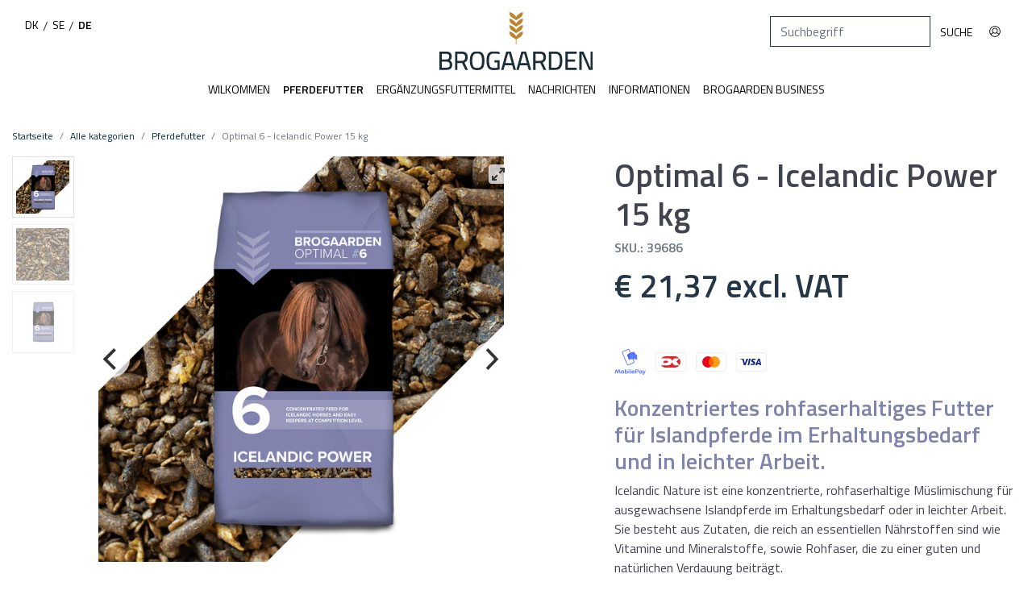

--- FILE ---
content_type: text/html; charset=utf-8
request_url: https://brogaarden.de/collections/pferdefutter/products/optimal-6-icelandic-power
body_size: 27651
content:
<!doctype html>
<html class="has-fixed-menu">
<!--[if IE 9]> <html class="ie9 no-js supports-no-cookies has-fixed-menu" lang="de"> <![endif]-->
<!--[if (gt IE 9)|!(IE)]><!--> <html class="no-js supports-no-cookies has-fixed-menu" lang="de"> <!--<![endif]-->
<head>

<script>
    var BC_JSON_ObjectBypass = null;
</script>

<script>
    /**************************** start custom section *******************************/

    var BC_GDPR_2ce3a13160348f524c8cc9 = {

        'google': [

            
            
            

            


            

            

        ],

        

        


        /* Custom Script sources */
        'customScriptsSRC': [
            /* example start
            --------------------------------------------
                'https://example.com/example_script.js',
                'https://example.com/other_example_script.js',
            --------------------------------------------
            example end */


        ]
    };


    var BC_GDPR_CustomScriptForShop = () => {

        /* example start
        --------------------------------------------
        /*** define function ***
        const myFunction = ()=>{
            alert('This is my function');
        }

        /*** call function ***
        myFunction();
        --------------------------------------------
        example end*/

    };


    var bc_tagManagerTasks = {
        "bc_tgm_aw" : "google",
        "bc_tgm_gtm" : "google",
        "bc_tgm_ua" : "google",
        "bc_tgm_fbp" : "facebook",
        "any": "any",
    };

    var bc_tagManagerData = {
        "google": {
            "executeBefore": {
                "params": BC_GDPR_2ce3a13160348f524c8cc9.google || []
            },
            "load": {
                "params": BC_GDPR_2ce3a13160348f524c8cc9.google || []
            },
            "executeAfter": {
                "params": BC_GDPR_2ce3a13160348f524c8cc9.google || []
            },
            "data": {
                "googleSRC": 'https://www.googletagmanager.com/gtag/js?id=',
                "googleGTM" : "https://www.googletagmanager.com/gtm.js?id="
            }
        },
        "facebook": {
            "load": {
                "params": BC_GDPR_2ce3a13160348f524c8cc9.facebook || null,
            }
        },

        'customScripts': BC_GDPR_2ce3a13160348f524c8cc9.customScriptsSRC || [],

    };


    /************************************** end Google-Analytics, Facebook Pixel & custom Script sources ****************************************/


</script>


  <meta charset="utf-8">
  <meta http-equiv="X-UA-Compatible" content="IE=edge">
  <meta name="viewport" content="width=device-width,initial-scale=1">
  <meta name="theme-color" content="">
  
    <link rel="canonical" href="https://brogaarden.de/products/optimal-6-icelandic-power" />
  







    <meta name="google-site-verification" content="vwmpFyYfduo-Cmtfc6LZpCmb14-1XhK5wpT6PEa4ZV0" />
  
  <!-- Google Tag Manager -->
<script>(function(w,d,s,l,i){w[l]=w[l]||[];w[l].push({'gtm.start':
new Date().getTime(),event:'gtm.js'});var f=d.getElementsByTagName(s)[0],
j=d.createElement(s),dl=l!='dataLayer'?'&l='+l:'';j.async=true;j.src=
'https://www.googletagmanager.com/gtm.js?id='+i+dl;f.parentNode.insertBefore(j,f);
})(window,document,'script','dataLayer','GTM-WJSG4HJ');</script>
<!-- End Google Tag Manager -->
<!--[if (gt IE 9)|!(IE)]><!--><script src="//brogaarden.de/cdn/shop/t/8/assets/checkout-shipping.js?v=140881409474279079591674769144" defer="defer"></script><!--<![endif]-->
<!--[if lte IE 9]><script src="//brogaarden.de/cdn/shop/t/8/assets/checkout-shipping.js?v=140881409474279079591674769144"></script><![endif]-->

  
    <link rel="shortcut icon" href="//brogaarden.de/cdn/shop/files/favicon-Aks_Brogaarden_256x256_f4d0f70a-f6cb-4953-adcb-3e5405f3af66_32x32.png?v=1613651328" type="image/png">
  
  <!-- tester -->

  
  <title>
    Optimal 6 - Icelandic Power 15 kg
    
    
  </title>

  
    <meta name="description" content="Konzentriertes rohfaserhaltiges Futter für Islandpferde im Erhaltungsbedarf und in leichter Arbeit. Icelandic Nature ist eine konzentrierte, rohfaserhaltige Müslimischung für ausgewachsene Islandpferde im Erhaltungsbedarf oder in leichter Arbeit. Sie besteht aus Zutaten, die reich an essentiellen Nährstoffen sind wie V">
  

  
<meta property="og:site_name" content="Brogaarden DE">
<meta property="og:url" content="https://brogaarden.de/products/optimal-6-icelandic-power">
<meta property="og:title" content="Optimal 6 - Icelandic Power 15 kg">
<meta property="og:type" content="product">
<meta property="og:description" content="Konzentriertes rohfaserhaltiges Futter für Islandpferde im Erhaltungsbedarf und in leichter Arbeit. Icelandic Nature ist eine konzentrierte, rohfaserhaltige Müslimischung für ausgewachsene Islandpferde im Erhaltungsbedarf oder in leichter Arbeit. Sie besteht aus Zutaten, die reich an essentiellen Nährstoffen sind wie V"><meta property="og:price:amount" content="21,37">
  <meta property="og:price:currency" content="EUR"><meta property="og:image" content="http://brogaarden.de/cdn/shop/products/Optimal6Hestefoder-IcelandicPower_1024x1024.jpg?v=1613571141"><meta property="og:image" content="http://brogaarden.de/cdn/shop/products/39686_Optimal_Icelandic_Power_15_kg_1_1024x1024.jpg?v=1613571099"><meta property="og:image" content="http://brogaarden.de/cdn/shop/products/Icelandic_Power_1024x1024.jpg?v=1613571099">
<meta property="og:image:secure_url" content="https://brogaarden.de/cdn/shop/products/Optimal6Hestefoder-IcelandicPower_1024x1024.jpg?v=1613571141"><meta property="og:image:secure_url" content="https://brogaarden.de/cdn/shop/products/39686_Optimal_Icelandic_Power_15_kg_1_1024x1024.jpg?v=1613571099"><meta property="og:image:secure_url" content="https://brogaarden.de/cdn/shop/products/Icelandic_Power_1024x1024.jpg?v=1613571099">

<meta name="twitter:site" content="@">
<meta name="twitter:card" content="summary_large_image">
<meta name="twitter:title" content="Optimal 6 - Icelandic Power 15 kg">
<meta name="twitter:description" content="Konzentriertes rohfaserhaltiges Futter für Islandpferde im Erhaltungsbedarf und in leichter Arbeit. Icelandic Nature ist eine konzentrierte, rohfaserhaltige Müslimischung für ausgewachsene Islandpferde im Erhaltungsbedarf oder in leichter Arbeit. Sie besteht aus Zutaten, die reich an essentiellen Nährstoffen sind wie V">


  <link href="//brogaarden.de/cdn/shop/t/8/assets/vendor.scss.css?v=119921518918792344211613055280" rel="stylesheet" type="text/css" media="all" />
  <link href="//brogaarden.de/cdn/shop/t/8/assets/theme.css?v=52789221292924051621495551" rel="stylesheet" type="text/css" media="all" />

  <!-- NOTE: Boostcommerce filter app --><link href="//brogaarden.de/cdn/shop/t/8/assets/bc-sf-filter.scss.css?v=54116466426047118761674769144" rel="stylesheet" type="text/css" media="all" />
<script>

    var loadScript = true
    if (navigator.userAgent.indexOf('Chrome-Lighthouse') > -1 || navigator.userAgent.indexOf('PageSpeed') > -1) { //TODO: Look into when to set this
      loadScript = false
    }

    document.documentElement.className = document.documentElement.className.replace('no-js', 'js')

    window.theme = {
      date: '20260131',
      strings: {
        addToCart: "",
        soldOut: "",
        unavailable: "Unavailable",
        inStock: "In stock",
        outOfStock: "Out of stock",
        newsletterSubscribeSuccess: "You\u0026#39;ve been added to our list. Thanks!",
        newsletterSubscribeError: "An error occured. Please try again",
        zipCodeNotFoundError: "Zip code was not found",
        noStoresWithinDistanceError: "No stores found within the selected distance",
        offers: "Aktuelle erbjudande",
        short_delivery: "Translation missing: de.cart.general.short_delivery",
        long_delivery: "Translation missing: de.cart.general.long_delivery",
        from: "From",
        free_shipping_checkout: "Translation missing: de.cart.general.free_shipping_checkout",
        geo_message_to_dk: "Vi kan se at du er i Danmark, vil du fortsætte til vores Danske site?",
        geo_message_to_se: "Vi kan se du finns i Sverige. Vill du fortsätta till vår svenska sida?",
        geo_message_to_de: "Wir können sehen, dass Sie sich in Deutschland befinden. Wollen Sie auf unserer deutschen Seite fortsetzen?"
      },
      moneyFormat: "€ {{amount_with_comma_separator}} excl. VAT",
      settings: {
        cartAjaxEnable: true,
        free_shipping_min: "1000"
      },
      cart: {"note":null,"attributes":{},"original_total_price":0,"total_price":0,"total_discount":0,"total_weight":0.0,"item_count":0,"items":[],"requires_shipping":false,"currency":"EUR","items_subtotal_price":0,"cart_level_discount_applications":[],"checkout_charge_amount":0},
      permanent_domain: "brogaarden-de.myshopify.com"
    }

    window.lazySizesConfig = {
      loadHidden: false,
      hFac: 0.5,
      expFactor: 1,
      ricTimeout: 150,
    };

    var loadJS = function(url, implementationCode, location){
      //url is URL of external file, implementationCode is the code
      //to be called from the file, location is the location to
      //insert the <script> element

      var scriptTag = document.createElement('script');
      scriptTag.src = url;

      if (implementationCode) {
        scriptTag.onload = implementationCode;
        scriptTag.onreadystatechange = implementationCode;
      }

      location.appendChild(scriptTag);
    };

    //Set theme name in localstorage. Used for asset switch on checkout
    localStorage.setItem('checkout_script', "//brogaarden.de/cdn/shop/t/8/assets/checkout-shipping.js?v=140881409474279079591674769144");

  </script>

  

  <!--[if (gt IE 9)|!(IE)]><!--><script src="//brogaarden.de/cdn/shop/t/8/assets/vendor.js?v=85541731213504553171613055736" defer="defer"></script><!--<![endif]-->
<!--[if lte IE 9]><script src="//brogaarden.de/cdn/shop/t/8/assets/vendor.js?v=85541731213504553171613055736"></script><![endif]-->


  <!--[if (gt IE 9)|!(IE)]><!--><script src="//brogaarden.de/cdn/shop/t/8/assets/theme.js?v=124622155899892658431613732791" defer="defer"></script><!--<![endif]-->
<!--[if lte IE 9]><script src="//brogaarden.de/cdn/shop/t/8/assets/theme.js?v=124622155899892658431613732791"></script><![endif]-->


  <!--[if (gt IE 9)|!(IE)]><!--><script src="//brogaarden.de/cdn/shopifycloud/storefront/assets/themes_support/option_selection-b017cd28.js" defer="defer"></script><!--<![endif]-->
<!--[if lte IE 9]><script src="//brogaarden.de/cdn/s/shopify/"></script><![endif]-->

<!-- TrustBox script -->
    <script type="text/javascript" src="//widget.trustpilot.com/bootstrap/v5/tp.widget.bootstrap.min.js" async></script>
    <!-- End Trustbox script -->

  <!-- CONTENT FOR HEADER -->
  <script>window.performance && window.performance.mark && window.performance.mark('shopify.content_for_header.start');</script><meta id="shopify-digital-wallet" name="shopify-digital-wallet" content="/29519380618/digital_wallets/dialog">
<link rel="alternate" type="application/json+oembed" href="https://brogaarden.de/products/optimal-6-icelandic-power.oembed">
<script async="async" src="/checkouts/internal/preloads.js?locale=de-DE"></script>
<script id="shopify-features" type="application/json">{"accessToken":"0d824bc7e8465fffa37419a25c076193","betas":["rich-media-storefront-analytics"],"domain":"brogaarden.de","predictiveSearch":true,"shopId":29519380618,"locale":"de"}</script>
<script>var Shopify = Shopify || {};
Shopify.shop = "brogaarden-de.myshopify.com";
Shopify.locale = "de";
Shopify.currency = {"active":"EUR","rate":"1.0"};
Shopify.country = "DE";
Shopify.theme = {"name":"Production - Refreshing the design","id":118937878710,"schema_name":"Slate","schema_version":"0.11.0","theme_store_id":796,"role":"main"};
Shopify.theme.handle = "null";
Shopify.theme.style = {"id":null,"handle":null};
Shopify.cdnHost = "brogaarden.de/cdn";
Shopify.routes = Shopify.routes || {};
Shopify.routes.root = "/";</script>
<script type="module">!function(o){(o.Shopify=o.Shopify||{}).modules=!0}(window);</script>
<script>!function(o){function n(){var o=[];function n(){o.push(Array.prototype.slice.apply(arguments))}return n.q=o,n}var t=o.Shopify=o.Shopify||{};t.loadFeatures=n(),t.autoloadFeatures=n()}(window);</script>
<script id="shop-js-analytics" type="application/json">{"pageType":"product"}</script>
<script defer="defer" async type="module" src="//brogaarden.de/cdn/shopifycloud/shop-js/modules/v2/client.init-shop-cart-sync_BH0MO3MH.de.esm.js"></script>
<script defer="defer" async type="module" src="//brogaarden.de/cdn/shopifycloud/shop-js/modules/v2/chunk.common_BErAfWaM.esm.js"></script>
<script defer="defer" async type="module" src="//brogaarden.de/cdn/shopifycloud/shop-js/modules/v2/chunk.modal_DqzNaksh.esm.js"></script>
<script type="module">
  await import("//brogaarden.de/cdn/shopifycloud/shop-js/modules/v2/client.init-shop-cart-sync_BH0MO3MH.de.esm.js");
await import("//brogaarden.de/cdn/shopifycloud/shop-js/modules/v2/chunk.common_BErAfWaM.esm.js");
await import("//brogaarden.de/cdn/shopifycloud/shop-js/modules/v2/chunk.modal_DqzNaksh.esm.js");

  window.Shopify.SignInWithShop?.initShopCartSync?.({"fedCMEnabled":true,"windoidEnabled":true});

</script>
<script>(function() {
  var isLoaded = false;
  function asyncLoad() {
    if (isLoaded) return;
    isLoaded = true;
    var urls = ["https:\/\/gdprcdn.b-cdn.net\/js\/gdpr_cookie_consent.min.js?shop=brogaarden-de.myshopify.com"];
    for (var i = 0; i < urls.length; i++) {
      var s = document.createElement('script');
      s.type = 'text/javascript';
      s.async = true;
      s.src = urls[i];
      var x = document.getElementsByTagName('script')[0];
      x.parentNode.insertBefore(s, x);
    }
  };
  if(window.attachEvent) {
    if (loadScript) window.attachEvent('onload', asyncLoad);
  } else {
    if (loadScript) window.addEventListener('load', asyncLoad, false);
  }
})();</script>
<script id="__st">var __st={"a":29519380618,"offset":-18000,"reqid":"856c8568-ab7d-4179-bda3-85271fc3c398-1769910902","pageurl":"brogaarden.de\/collections\/pferdefutter\/products\/optimal-6-icelandic-power","u":"c705af8c48fa","p":"product","rtyp":"product","rid":4448391102602};</script>
<script>window.ShopifyPaypalV4VisibilityTracking = true;</script>
<script id="captcha-bootstrap">!function(){'use strict';const t='contact',e='account',n='new_comment',o=[[t,t],['blogs',n],['comments',n],[t,'customer']],c=[[e,'customer_login'],[e,'guest_login'],[e,'recover_customer_password'],[e,'create_customer']],r=t=>t.map((([t,e])=>`form[action*='/${t}']:not([data-nocaptcha='true']) input[name='form_type'][value='${e}']`)).join(','),a=t=>()=>t?[...document.querySelectorAll(t)].map((t=>t.form)):[];function s(){const t=[...o],e=r(t);return a(e)}const i='password',u='form_key',d=['recaptcha-v3-token','g-recaptcha-response','h-captcha-response',i],f=()=>{try{return window.sessionStorage}catch{return}},m='__shopify_v',_=t=>t.elements[u];function p(t,e,n=!1){try{const o=window.sessionStorage,c=JSON.parse(o.getItem(e)),{data:r}=function(t){const{data:e,action:n}=t;return t[m]||n?{data:e,action:n}:{data:t,action:n}}(c);for(const[e,n]of Object.entries(r))t.elements[e]&&(t.elements[e].value=n);n&&o.removeItem(e)}catch(o){console.error('form repopulation failed',{error:o})}}const l='form_type',E='cptcha';function T(t){t.dataset[E]=!0}const w=window,h=w.document,L='Shopify',v='ce_forms',y='captcha';let A=!1;((t,e)=>{const n=(g='f06e6c50-85a8-45c8-87d0-21a2b65856fe',I='https://cdn.shopify.com/shopifycloud/storefront-forms-hcaptcha/ce_storefront_forms_captcha_hcaptcha.v1.5.2.iife.js',D={infoText:'Durch hCaptcha geschützt',privacyText:'Datenschutz',termsText:'Allgemeine Geschäftsbedingungen'},(t,e,n)=>{const o=w[L][v],c=o.bindForm;if(c)return c(t,g,e,D).then(n);var r;o.q.push([[t,g,e,D],n]),r=I,A||(h.body.append(Object.assign(h.createElement('script'),{id:'captcha-provider',async:!0,src:r})),A=!0)});var g,I,D;w[L]=w[L]||{},w[L][v]=w[L][v]||{},w[L][v].q=[],w[L][y]=w[L][y]||{},w[L][y].protect=function(t,e){n(t,void 0,e),T(t)},Object.freeze(w[L][y]),function(t,e,n,w,h,L){const[v,y,A,g]=function(t,e,n){const i=e?o:[],u=t?c:[],d=[...i,...u],f=r(d),m=r(i),_=r(d.filter((([t,e])=>n.includes(e))));return[a(f),a(m),a(_),s()]}(w,h,L),I=t=>{const e=t.target;return e instanceof HTMLFormElement?e:e&&e.form},D=t=>v().includes(t);t.addEventListener('submit',(t=>{const e=I(t);if(!e)return;const n=D(e)&&!e.dataset.hcaptchaBound&&!e.dataset.recaptchaBound,o=_(e),c=g().includes(e)&&(!o||!o.value);(n||c)&&t.preventDefault(),c&&!n&&(function(t){try{if(!f())return;!function(t){const e=f();if(!e)return;const n=_(t);if(!n)return;const o=n.value;o&&e.removeItem(o)}(t);const e=Array.from(Array(32),(()=>Math.random().toString(36)[2])).join('');!function(t,e){_(t)||t.append(Object.assign(document.createElement('input'),{type:'hidden',name:u})),t.elements[u].value=e}(t,e),function(t,e){const n=f();if(!n)return;const o=[...t.querySelectorAll(`input[type='${i}']`)].map((({name:t})=>t)),c=[...d,...o],r={};for(const[a,s]of new FormData(t).entries())c.includes(a)||(r[a]=s);n.setItem(e,JSON.stringify({[m]:1,action:t.action,data:r}))}(t,e)}catch(e){console.error('failed to persist form',e)}}(e),e.submit())}));const S=(t,e)=>{t&&!t.dataset[E]&&(n(t,e.some((e=>e===t))),T(t))};for(const o of['focusin','change'])t.addEventListener(o,(t=>{const e=I(t);D(e)&&S(e,y())}));const B=e.get('form_key'),M=e.get(l),P=B&&M;t.addEventListener('DOMContentLoaded',(()=>{const t=y();if(P)for(const e of t)e.elements[l].value===M&&p(e,B);[...new Set([...A(),...v().filter((t=>'true'===t.dataset.shopifyCaptcha))])].forEach((e=>S(e,t)))}))}(h,new URLSearchParams(w.location.search),n,t,e,['guest_login'])})(!0,!0)}();</script>
<script integrity="sha256-4kQ18oKyAcykRKYeNunJcIwy7WH5gtpwJnB7kiuLZ1E=" data-source-attribution="shopify.loadfeatures" defer="defer" src="//brogaarden.de/cdn/shopifycloud/storefront/assets/storefront/load_feature-a0a9edcb.js" crossorigin="anonymous"></script>
<script data-source-attribution="shopify.dynamic_checkout.dynamic.init">var Shopify=Shopify||{};Shopify.PaymentButton=Shopify.PaymentButton||{isStorefrontPortableWallets:!0,init:function(){window.Shopify.PaymentButton.init=function(){};var t=document.createElement("script");t.src="https://brogaarden.de/cdn/shopifycloud/portable-wallets/latest/portable-wallets.de.js",t.type="module",document.head.appendChild(t)}};
</script>
<script data-source-attribution="shopify.dynamic_checkout.buyer_consent">
  function portableWalletsHideBuyerConsent(e){var t=document.getElementById("shopify-buyer-consent"),n=document.getElementById("shopify-subscription-policy-button");t&&n&&(t.classList.add("hidden"),t.setAttribute("aria-hidden","true"),n.removeEventListener("click",e))}function portableWalletsShowBuyerConsent(e){var t=document.getElementById("shopify-buyer-consent"),n=document.getElementById("shopify-subscription-policy-button");t&&n&&(t.classList.remove("hidden"),t.removeAttribute("aria-hidden"),n.addEventListener("click",e))}window.Shopify?.PaymentButton&&(window.Shopify.PaymentButton.hideBuyerConsent=portableWalletsHideBuyerConsent,window.Shopify.PaymentButton.showBuyerConsent=portableWalletsShowBuyerConsent);
</script>
<script data-source-attribution="shopify.dynamic_checkout.cart.bootstrap">document.addEventListener("DOMContentLoaded",(function(){function t(){return document.querySelector("shopify-accelerated-checkout-cart, shopify-accelerated-checkout")}if(t())Shopify.PaymentButton.init();else{new MutationObserver((function(e,n){t()&&(Shopify.PaymentButton.init(),n.disconnect())})).observe(document.body,{childList:!0,subtree:!0})}}));
</script>
<script id='scb4127' type='text/javascript' async='' src='https://brogaarden.de/cdn/shopifycloud/privacy-banner/storefront-banner.js'></script>
<script>window.performance && window.performance.mark && window.performance.mark('shopify.content_for_header.end');</script>
  <!-- END CONTENT FOR HEADER -->

<script>window.is_hulkpo_installed=false</script>    <style>
        .iti {
            position: relative;
            display: inline-block;
        }
        .iti * {
            box-sizing: border-box;
            -moz-box-sizing: border-box;
        }
        .iti__hide {
            display: none;
        }
        .iti__v-hide {
            visibility: hidden;
        }
        .iti input,
        .iti input[type="tel"],
        .iti input[type="text"] {
            position: relative;
            z-index: 0;
            margin-top: 0 !important;
            margin-bottom: 0 !important;
            padding-right: 36px;
            margin-right: 0;
        }
        .iti__flag-container {
            position: absolute;
            top: 0;
            bottom: 0;
            right: 0;
            padding: 1px;
        }
        .iti__selected-flag {
            z-index: 1;
            position: relative;
            display: flex;
            align-items: center;
            height: 100%;
            padding: 0 6px 0 8px;
        }
        .iti__arrow {
            margin-left: 6px;
            width: 0;
            height: 0;
            border-left: 3px solid transparent;
            border-right: 3px solid transparent;
            border-top: 4px solid #555;
        }
        .iti__arrow--up {
            border-top: none;
            border-bottom: 4px solid #555;
        }
        .iti__country-list {
            position: absolute;
            z-index: 2;
            list-style: none;
            text-align: left;
            padding: 0;
            margin: 0 0 0 -1px;
            box-shadow: 1px 1px 4px rgba(0, 0, 0, 0.2);
            background-color: #fff;
            border: 1px solid #ccc;
            white-space: nowrap;
            max-height: 200px;
            overflow-y: scroll;
            -webkit-overflow-scrolling: touch;
        }
        .iti__country-list--dropup {
            bottom: 100%;
            margin-bottom: -1px;
        }
        @media (max-width: 500px) {
            .iti__country-list {
                white-space: normal;
            }
        }
        .iti__flag-box {
            display: inline-block;
            width: 20px;
        }
        .iti__divider {
            padding-bottom: 5px;
            margin-bottom: 5px;
            border-bottom: 1px solid #ccc;
        }
        .iti__country {
            padding: 5px 10px;
            outline: 0;
        }
        .iti__dial-code {
            color: #999;
        }
        .iti__country.iti__highlight {
            background-color: rgba(0, 0, 0, 0.05);
        }
        .iti__country-name,
        .iti__dial-code,
        .iti__flag-box {
            vertical-align: middle;
        }
        .iti__country-name,
        .iti__flag-box {
            margin-right: 6px;
        }
        .iti--allow-dropdown input,
        .iti--allow-dropdown input[type="tel"],
        .iti--allow-dropdown input[type="text"],
        .iti--separate-dial-code input,
        .iti--separate-dial-code input[type="tel"],
        .iti--separate-dial-code input[type="text"] {
            padding-right: 6px;
            padding-left: 52px;
            margin-left: 0;
        }
        .iti--allow-dropdown .iti__flag-container,
        .iti--separate-dial-code .iti__flag-container {
            right: auto;
            left: 0;
        }
        .iti--allow-dropdown .iti__flag-container:hover {
            cursor: pointer;
        }
        .iti--allow-dropdown .iti__flag-container:hover .iti__selected-flag {
            background-color: rgba(0, 0, 0, 0.05);
        }
        .iti--allow-dropdown input[disabled] + .iti__flag-container:hover,
        .iti--allow-dropdown input[readonly] + .iti__flag-container:hover {
            cursor: default;
        }
        .iti--allow-dropdown input[disabled] + .iti__flag-container:hover .iti__selected-flag,
        .iti--allow-dropdown input[readonly] + .iti__flag-container:hover .iti__selected-flag {
            background-color: transparent;
        }
        .iti--separate-dial-code .iti__selected-flag {
            background-color: rgba(0, 0, 0, 0.05);
        }
        .iti--separate-dial-code .iti__selected-dial-code {
            margin-left: 6px;
        }
        .iti--container {
            position: absolute;
            top: -1000px;
            left: -1000px;
            z-index: 1060;
            padding: 1px;
        }
        .iti--container:hover {
            cursor: pointer;
        }
        .iti-mobile .iti--container {
            top: 30px;
            bottom: 30px;
            left: 30px;
            right: 30px;
            position: fixed;
        }
        .iti-mobile .iti__country-list {
            max-height: 100%;
            width: 100%;
        }
        .iti-mobile .iti__country {
            padding: 10px 10px;
            line-height: 1.5em;
        }
        .iti__flag {
            width: 20px;
        }
        .iti__flag.iti__be {
            width: 18px;
        }
        .iti__flag.iti__ch {
            width: 15px;
        }
        .iti__flag.iti__mc {
            width: 19px;
        }
        .iti__flag.iti__ne {
            width: 18px;
        }
        .iti__flag.iti__np {
            width: 13px;
        }
        .iti__flag.iti__va {
            width: 15px;
        }
        @media (-webkit-min-device-pixel-ratio: 2), (min-resolution: 192dpi) {
            .iti__flag {
                background-size: 5652px 15px;
            }
        }
        .iti__flag.iti__ac {
            height: 10px;
            background-position: 0 0;
        }
        .iti__flag.iti__ad {
            height: 14px;
            background-position: -22px 0;
        }
        .iti__flag.iti__ae {
            height: 10px;
            background-position: -44px 0;
        }
        .iti__flag.iti__af {
            height: 14px;
            background-position: -66px 0;
        }
        .iti__flag.iti__ag {
            height: 14px;
            background-position: -88px 0;
        }
        .iti__flag.iti__ai {
            height: 10px;
            background-position: -110px 0;
        }
        .iti__flag.iti__al {
            height: 15px;
            background-position: -132px 0;
        }
        .iti__flag.iti__am {
            height: 10px;
            background-position: -154px 0;
        }
        .iti__flag.iti__ao {
            height: 14px;
            background-position: -176px 0;
        }
        .iti__flag.iti__aq {
            height: 14px;
            background-position: -198px 0;
        }
        .iti__flag.iti__ar {
            height: 13px;
            background-position: -220px 0;
        }
        .iti__flag.iti__as {
            height: 10px;
            background-position: -242px 0;
        }
        .iti__flag.iti__at {
            height: 14px;
            background-position: -264px 0;
        }
        .iti__flag.iti__au {
            height: 10px;
            background-position: -286px 0;
        }
        .iti__flag.iti__aw {
            height: 14px;
            background-position: -308px 0;
        }
        .iti__flag.iti__ax {
            height: 13px;
            background-position: -330px 0;
        }
        .iti__flag.iti__az {
            height: 10px;
            background-position: -352px 0;
        }
        .iti__flag.iti__ba {
            height: 10px;
            background-position: -374px 0;
        }
        .iti__flag.iti__bb {
            height: 14px;
            background-position: -396px 0;
        }
        .iti__flag.iti__bd {
            height: 12px;
            background-position: -418px 0;
        }
        .iti__flag.iti__be {
            height: 15px;
            background-position: -440px 0;
        }
        .iti__flag.iti__bf {
            height: 14px;
            background-position: -460px 0;
        }
        .iti__flag.iti__bg {
            height: 12px;
            background-position: -482px 0;
        }
        .iti__flag.iti__bh {
            height: 12px;
            background-position: -504px 0;
        }
        .iti__flag.iti__bi {
            height: 12px;
            background-position: -526px 0;
        }
        .iti__flag.iti__bj {
            height: 14px;
            background-position: -548px 0;
        }
        .iti__flag.iti__bl {
            height: 14px;
            background-position: -570px 0;
        }
        .iti__flag.iti__bm {
            height: 10px;
            background-position: -592px 0;
        }
        .iti__flag.iti__bn {
            height: 10px;
            background-position: -614px 0;
        }
        .iti__flag.iti__bo {
            height: 14px;
            background-position: -636px 0;
        }
        .iti__flag.iti__bq {
            height: 14px;
            background-position: -658px 0;
        }
        .iti__flag.iti__br {
            height: 14px;
            background-position: -680px 0;
        }
        .iti__flag.iti__bs {
            height: 10px;
            background-position: -702px 0;
        }
        .iti__flag.iti__bt {
            height: 14px;
            background-position: -724px 0;
        }
        .iti__flag.iti__bv {
            height: 15px;
            background-position: -746px 0;
        }
        .iti__flag.iti__bw {
            height: 14px;
            background-position: -768px 0;
        }
        .iti__flag.iti__by {
            height: 10px;
            background-position: -790px 0;
        }
        .iti__flag.iti__bz {
            height: 14px;
            background-position: -812px 0;
        }
        .iti__flag.iti__ca {
            height: 10px;
            background-position: -834px 0;
        }
        .iti__flag.iti__cc {
            height: 10px;
            background-position: -856px 0;
        }
        .iti__flag.iti__cd {
            height: 15px;
            background-position: -878px 0;
        }
        .iti__flag.iti__cf {
            height: 14px;
            background-position: -900px 0;
        }
        .iti__flag.iti__cg {
            height: 14px;
            background-position: -922px 0;
        }
        .iti__flag.iti__ch {
            height: 15px;
            background-position: -944px 0;
        }
        .iti__flag.iti__ci {
            height: 14px;
            background-position: -961px 0;
        }
        .iti__flag.iti__ck {
            height: 10px;
            background-position: -983px 0;
        }
        .iti__flag.iti__cl {
            height: 14px;
            background-position: -1005px 0;
        }
        .iti__flag.iti__cm {
            height: 14px;
            background-position: -1027px 0;
        }
        .iti__flag.iti__cn {
            height: 14px;
            background-position: -1049px 0;
        }
        .iti__flag.iti__co {
            height: 14px;
            background-position: -1071px 0;
        }
        .iti__flag.iti__cp {
            height: 14px;
            background-position: -1093px 0;
        }
        .iti__flag.iti__cr {
            height: 12px;
            background-position: -1115px 0;
        }
        .iti__flag.iti__cu {
            height: 10px;
            background-position: -1137px 0;
        }
        .iti__flag.iti__cv {
            height: 12px;
            background-position: -1159px 0;
        }
        .iti__flag.iti__cw {
            height: 14px;
            background-position: -1181px 0;
        }
        .iti__flag.iti__cx {
            height: 10px;
            background-position: -1203px 0;
        }
        .iti__flag.iti__cy {
            height: 14px;
            background-position: -1225px 0;
        }
        .iti__flag.iti__cz {
            height: 14px;
            background-position: -1247px 0;
        }
        .iti__flag.iti__de {
            height: 12px;
            background-position: -1269px 0;
        }
        .iti__flag.iti__dg {
            height: 10px;
            background-position: -1291px 0;
        }
        .iti__flag.iti__dj {
            height: 14px;
            background-position: -1313px 0;
        }
        .iti__flag.iti__dk {
            height: 15px;
            background-position: -1335px 0;
        }
        .iti__flag.iti__dm {
            height: 10px;
            background-position: -1357px 0;
        }
        .iti__flag.iti__do {
            height: 14px;
            background-position: -1379px 0;
        }
        .iti__flag.iti__dz {
            height: 14px;
            background-position: -1401px 0;
        }
        .iti__flag.iti__ea {
            height: 14px;
            background-position: -1423px 0;
        }
        .iti__flag.iti__ec {
            height: 14px;
            background-position: -1445px 0;
        }
        .iti__flag.iti__ee {
            height: 13px;
            background-position: -1467px 0;
        }
        .iti__flag.iti__eg {
            height: 14px;
            background-position: -1489px 0;
        }
        .iti__flag.iti__eh {
            height: 10px;
            background-position: -1511px 0;
        }
        .iti__flag.iti__er {
            height: 10px;
            background-position: -1533px 0;
        }
        .iti__flag.iti__es {
            height: 14px;
            background-position: -1555px 0;
        }
        .iti__flag.iti__et {
            height: 10px;
            background-position: -1577px 0;
        }
        .iti__flag.iti__eu {
            height: 14px;
            background-position: -1599px 0;
        }
        .iti__flag.iti__fi {
            height: 12px;
            background-position: -1621px 0;
        }
        .iti__flag.iti__fj {
            height: 10px;
            background-position: -1643px 0;
        }
        .iti__flag.iti__fk {
            height: 10px;
            background-position: -1665px 0;
        }
        .iti__flag.iti__fm {
            height: 11px;
            background-position: -1687px 0;
        }
        .iti__flag.iti__fo {
            height: 15px;
            background-position: -1709px 0;
        }
        .iti__flag.iti__fr {
            height: 14px;
            background-position: -1731px 0;
        }
        .iti__flag.iti__ga {
            height: 15px;
            background-position: -1753px 0;
        }
        .iti__flag.iti__gb {
            height: 10px;
            background-position: -1775px 0;
        }
        .iti__flag.iti__gd {
            height: 12px;
            background-position: -1797px 0;
        }
        .iti__flag.iti__ge {
            height: 14px;
            background-position: -1819px 0;
        }
        .iti__flag.iti__gf {
            height: 14px;
            background-position: -1841px 0;
        }
        .iti__flag.iti__gg {
            height: 14px;
            background-position: -1863px 0;
        }
        .iti__flag.iti__gh {
            height: 14px;
            background-position: -1885px 0;
        }
        .iti__flag.iti__gi {
            height: 10px;
            background-position: -1907px 0;
        }
        .iti__flag.iti__gl {
            height: 14px;
            background-position: -1929px 0;
        }
        .iti__flag.iti__gm {
            height: 14px;
            background-position: -1951px 0;
        }
        .iti__flag.iti__gn {
            height: 14px;
            background-position: -1973px 0;
        }
        .iti__flag.iti__gp {
            height: 14px;
            background-position: -1995px 0;
        }
        .iti__flag.iti__gq {
            height: 14px;
            background-position: -2017px 0;
        }
        .iti__flag.iti__gr {
            height: 14px;
            background-position: -2039px 0;
        }
        .iti__flag.iti__gs {
            height: 10px;
            background-position: -2061px 0;
        }
        .iti__flag.iti__gt {
            height: 13px;
            background-position: -2083px 0;
        }
        .iti__flag.iti__gu {
            height: 11px;
            background-position: -2105px 0;
        }
        .iti__flag.iti__gw {
            height: 10px;
            background-position: -2127px 0;
        }
        .iti__flag.iti__gy {
            height: 12px;
            background-position: -2149px 0;
        }
        .iti__flag.iti__hk {
            height: 14px;
            background-position: -2171px 0;
        }
        .iti__flag.iti__hm {
            height: 10px;
            background-position: -2193px 0;
        }
        .iti__flag.iti__hn {
            height: 10px;
            background-position: -2215px 0;
        }
        .iti__flag.iti__hr {
            height: 10px;
            background-position: -2237px 0;
        }
        .iti__flag.iti__ht {
            height: 12px;
            background-position: -2259px 0;
        }
        .iti__flag.iti__hu {
            height: 10px;
            background-position: -2281px 0;
        }
        .iti__flag.iti__ic {
            height: 14px;
            background-position: -2303px 0;
        }
        .iti__flag.iti__id {
            height: 14px;
            background-position: -2325px 0;
        }
        .iti__flag.iti__ie {
            height: 10px;
            background-position: -2347px 0;
        }
        .iti__flag.iti__il {
            height: 15px;
            background-position: -2369px 0;
        }
        .iti__flag.iti__im {
            height: 10px;
            background-position: -2391px 0;
        }
        .iti__flag.iti__in {
            height: 14px;
            background-position: -2413px 0;
        }
        .iti__flag.iti__io {
            height: 10px;
            background-position: -2435px 0;
        }
        .iti__flag.iti__iq {
            height: 14px;
            background-position: -2457px 0;
        }
        .iti__flag.iti__ir {
            height: 12px;
            background-position: -2479px 0;
        }
        .iti__flag.iti__is {
            height: 15px;
            background-position: -2501px 0;
        }
        .iti__flag.iti__it {
            height: 14px;
            background-position: -2523px 0;
        }
        .iti__flag.iti__je {
            height: 12px;
            background-position: -2545px 0;
        }
        .iti__flag.iti__jm {
            height: 10px;
            background-position: -2567px 0;
        }
        .iti__flag.iti__jo {
            height: 10px;
            background-position: -2589px 0;
        }
        .iti__flag.iti__jp {
            height: 14px;
            background-position: -2611px 0;
        }
        .iti__flag.iti__ke {
            height: 14px;
            background-position: -2633px 0;
        }
        .iti__flag.iti__kg {
            height: 12px;
            background-position: -2655px 0;
        }
        .iti__flag.iti__kh {
            height: 13px;
            background-position: -2677px 0;
        }
        .iti__flag.iti__ki {
            height: 10px;
            background-position: -2699px 0;
        }
        .iti__flag.iti__km {
            height: 12px;
            background-position: -2721px 0;
        }
        .iti__flag.iti__kn {
            height: 14px;
            background-position: -2743px 0;
        }
        .iti__flag.iti__kp {
            height: 10px;
            background-position: -2765px 0;
        }
        .iti__flag.iti__kr {
            height: 14px;
            background-position: -2787px 0;
        }
        .iti__flag.iti__kw {
            height: 10px;
            background-position: -2809px 0;
        }
        .iti__flag.iti__ky {
            height: 10px;
            background-position: -2831px 0;
        }
        .iti__flag.iti__kz {
            height: 10px;
            background-position: -2853px 0;
        }
        .iti__flag.iti__la {
            height: 14px;
            background-position: -2875px 0;
        }
        .iti__flag.iti__lb {
            height: 14px;
            background-position: -2897px 0;
        }
        .iti__flag.iti__lc {
            height: 10px;
            background-position: -2919px 0;
        }
        .iti__flag.iti__li {
            height: 12px;
            background-position: -2941px 0;
        }
        .iti__flag.iti__lk {
            height: 10px;
            background-position: -2963px 0;
        }
        .iti__flag.iti__lr {
            height: 11px;
            background-position: -2985px 0;
        }
        .iti__flag.iti__ls {
            height: 14px;
            background-position: -3007px 0;
        }
        .iti__flag.iti__lt {
            height: 12px;
            background-position: -3029px 0;
        }
        .iti__flag.iti__lu {
            height: 12px;
            background-position: -3051px 0;
        }
        .iti__flag.iti__lv {
            height: 10px;
            background-position: -3073px 0;
        }
        .iti__flag.iti__ly {
            height: 10px;
            background-position: -3095px 0;
        }
        .iti__flag.iti__ma {
            height: 14px;
            background-position: -3117px 0;
        }
        .iti__flag.iti__mc {
            height: 15px;
            background-position: -3139px 0;
        }
        .iti__flag.iti__md {
            height: 10px;
            background-position: -3160px 0;
        }
        .iti__flag.iti__me {
            height: 10px;
            background-position: -3182px 0;
        }
        .iti__flag.iti__mf {
            height: 14px;
            background-position: -3204px 0;
        }
        .iti__flag.iti__mg {
            height: 14px;
            background-position: -3226px 0;
        }
        .iti__flag.iti__mh {
            height: 11px;
            background-position: -3248px 0;
        }
        .iti__flag.iti__mk {
            height: 10px;
            background-position: -3270px 0;
        }
        .iti__flag.iti__ml {
            height: 14px;
            background-position: -3292px 0;
        }
        .iti__flag.iti__mm {
            height: 14px;
            background-position: -3314px 0;
        }
        .iti__flag.iti__mn {
            height: 10px;
            background-position: -3336px 0;
        }
        .iti__flag.iti__mo {
            height: 14px;
            background-position: -3358px 0;
        }
        .iti__flag.iti__mp {
            height: 10px;
            background-position: -3380px 0;
        }
        .iti__flag.iti__mq {
            height: 14px;
            background-position: -3402px 0;
        }
        .iti__flag.iti__mr {
            height: 14px;
            background-position: -3424px 0;
        }
        .iti__flag.iti__ms {
            height: 10px;
            background-position: -3446px 0;
        }
        .iti__flag.iti__mt {
            height: 14px;
            background-position: -3468px 0;
        }
        .iti__flag.iti__mu {
            height: 14px;
            background-position: -3490px 0;
        }
        .iti__flag.iti__mv {
            height: 14px;
            background-position: -3512px 0;
        }
        .iti__flag.iti__mw {
            height: 14px;
            background-position: -3534px 0;
        }
        .iti__flag.iti__mx {
            height: 12px;
            background-position: -3556px 0;
        }
        .iti__flag.iti__my {
            height: 10px;
            background-position: -3578px 0;
        }
        .iti__flag.iti__mz {
            height: 14px;
            background-position: -3600px 0;
        }
        .iti__flag.iti__na {
            height: 14px;
            background-position: -3622px 0;
        }
        .iti__flag.iti__nc {
            height: 10px;
            background-position: -3644px 0;
        }
        .iti__flag.iti__ne {
            height: 15px;
            background-position: -3666px 0;
        }
        .iti__flag.iti__nf {
            height: 10px;
            background-position: -3686px 0;
        }
        .iti__flag.iti__ng {
            height: 10px;
            background-position: -3708px 0;
        }
        .iti__flag.iti__ni {
            height: 12px;
            background-position: -3730px 0;
        }
        .iti__flag.iti__nl {
            height: 14px;
            background-position: -3752px 0;
        }
        .iti__flag.iti__no {
            height: 15px;
            background-position: -3774px 0;
        }
        .iti__flag.iti__np {
            height: 15px;
            background-position: -3796px 0;
        }
        .iti__flag.iti__nr {
            height: 10px;
            background-position: -3811px 0;
        }
        .iti__flag.iti__nu {
            height: 10px;
            background-position: -3833px 0;
        }
        .iti__flag.iti__nz {
            height: 10px;
            background-position: -3855px 0;
        }
        .iti__flag.iti__om {
            height: 10px;
            background-position: -3877px 0;
        }
        .iti__flag.iti__pa {
            height: 14px;
            background-position: -3899px 0;
        }
        .iti__flag.iti__pe {
            height: 14px;
            background-position: -3921px 0;
        }
        .iti__flag.iti__pf {
            height: 14px;
            background-position: -3943px 0;
        }
        .iti__flag.iti__pg {
            height: 15px;
            background-position: -3965px 0;
        }
        .iti__flag.iti__ph {
            height: 10px;
            background-position: -3987px 0;
        }
        .iti__flag.iti__pk {
            height: 14px;
            background-position: -4009px 0;
        }
        .iti__flag.iti__pl {
            height: 13px;
            background-position: -4031px 0;
        }
        .iti__flag.iti__pm {
            height: 14px;
            background-position: -4053px 0;
        }
        .iti__flag.iti__pn {
            height: 10px;
            background-position: -4075px 0;
        }
        .iti__flag.iti__pr {
            height: 14px;
            background-position: -4097px 0;
        }
        .iti__flag.iti__ps {
            height: 10px;
            background-position: -4119px 0;
        }
        .iti__flag.iti__pt {
            height: 14px;
            background-position: -4141px 0;
        }
        .iti__flag.iti__pw {
            height: 13px;
            background-position: -4163px 0;
        }
        .iti__flag.iti__py {
            height: 11px;
            background-position: -4185px 0;
        }
        .iti__flag.iti__qa {
            height: 8px;
            background-position: -4207px 0;
        }
        .iti__flag.iti__re {
            height: 14px;
            background-position: -4229px 0;
        }
        .iti__flag.iti__ro {
            height: 14px;
            background-position: -4251px 0;
        }
        .iti__flag.iti__rs {
            height: 14px;
            background-position: -4273px 0;
        }
        .iti__flag.iti__ru {
            height: 14px;
            background-position: -4295px 0;
        }
        .iti__flag.iti__rw {
            height: 14px;
            background-position: -4317px 0;
        }
        .iti__flag.iti__sa {
            height: 14px;
            background-position: -4339px 0;
        }
        .iti__flag.iti__sb {
            height: 10px;
            background-position: -4361px 0;
        }
        .iti__flag.iti__sc {
            height: 10px;
            background-position: -4383px 0;
        }
        .iti__flag.iti__sd {
            height: 10px;
            background-position: -4405px 0;
        }
        .iti__flag.iti__se {
            height: 13px;
            background-position: -4427px 0;
        }
        .iti__flag.iti__sg {
            height: 14px;
            background-position: -4449px 0;
        }
        .iti__flag.iti__sh {
            height: 10px;
            background-position: -4471px 0;
        }
        .iti__flag.iti__si {
            height: 10px;
            background-position: -4493px 0;
        }
        .iti__flag.iti__sj {
            height: 15px;
            background-position: -4515px 0;
        }
        .iti__flag.iti__sk {
            height: 14px;
            background-position: -4537px 0;
        }
        .iti__flag.iti__sl {
            height: 14px;
            background-position: -4559px 0;
        }
        .iti__flag.iti__sm {
            height: 15px;
            background-position: -4581px 0;
        }
        .iti__flag.iti__sn {
            height: 14px;
            background-position: -4603px 0;
        }
        .iti__flag.iti__so {
            height: 14px;
            background-position: -4625px 0;
        }
        .iti__flag.iti__sr {
            height: 14px;
            background-position: -4647px 0;
        }
        .iti__flag.iti__ss {
            height: 10px;
            background-position: -4669px 0;
        }
        .iti__flag.iti__st {
            height: 10px;
            background-position: -4691px 0;
        }
        .iti__flag.iti__sv {
            height: 12px;
            background-position: -4713px 0;
        }
        .iti__flag.iti__sx {
            height: 14px;
            background-position: -4735px 0;
        }
        .iti__flag.iti__sy {
            height: 14px;
            background-position: -4757px 0;
        }
        .iti__flag.iti__sz {
            height: 14px;
            background-position: -4779px 0;
        }
        .iti__flag.iti__ta {
            height: 10px;
            background-position: -4801px 0;
        }
        .iti__flag.iti__tc {
            height: 10px;
            background-position: -4823px 0;
        }
        .iti__flag.iti__td {
            height: 14px;
            background-position: -4845px 0;
        }
        .iti__flag.iti__tf {
            height: 14px;
            background-position: -4867px 0;
        }
        .iti__flag.iti__tg {
            height: 13px;
            background-position: -4889px 0;
        }
        .iti__flag.iti__th {
            height: 14px;
            background-position: -4911px 0;
        }
        .iti__flag.iti__tj {
            height: 10px;
            background-position: -4933px 0;
        }
        .iti__flag.iti__tk {
            height: 10px;
            background-position: -4955px 0;
        }
        .iti__flag.iti__tl {
            height: 10px;
            background-position: -4977px 0;
        }
        .iti__flag.iti__tm {
            height: 14px;
            background-position: -4999px 0;
        }
        .iti__flag.iti__tn {
            height: 14px;
            background-position: -5021px 0;
        }
        .iti__flag.iti__to {
            height: 10px;
            background-position: -5043px 0;
        }
        .iti__flag.iti__tr {
            height: 14px;
            background-position: -5065px 0;
        }
        .iti__flag.iti__tt {
            height: 12px;
            background-position: -5087px 0;
        }
        .iti__flag.iti__tv {
            height: 10px;
            background-position: -5109px 0;
        }
        .iti__flag.iti__tw {
            height: 14px;
            background-position: -5131px 0;
        }
        .iti__flag.iti__tz {
            height: 14px;
            background-position: -5153px 0;
        }
        .iti__flag.iti__ua {
            height: 14px;
            background-position: -5175px 0;
        }
        .iti__flag.iti__ug {
            height: 14px;
            background-position: -5197px 0;
        }
        .iti__flag.iti__um {
            height: 11px;
            background-position: -5219px 0;
        }
        .iti__flag.iti__un {
            height: 14px;
            background-position: -5241px 0;
        }
        .iti__flag.iti__us {
            height: 11px;
            background-position: -5263px 0;
        }
        .iti__flag.iti__uy {
            height: 14px;
            background-position: -5285px 0;
        }
        .iti__flag.iti__uz {
            height: 10px;
            background-position: -5307px 0;
        }
        .iti__flag.iti__va {
            height: 15px;
            background-position: -5329px 0;
        }
        .iti__flag.iti__vc {
            height: 14px;
            background-position: -5346px 0;
        }
        .iti__flag.iti__ve {
            height: 14px;
            background-position: -5368px 0;
        }
        .iti__flag.iti__vg {
            height: 10px;
            background-position: -5390px 0;
        }
        .iti__flag.iti__vi {
            height: 14px;
            background-position: -5412px 0;
        }
        .iti__flag.iti__vn {
            height: 14px;
            background-position: -5434px 0;
        }
        .iti__flag.iti__vu {
            height: 12px;
            background-position: -5456px 0;
        }
        .iti__flag.iti__wf {
            height: 14px;
            background-position: -5478px 0;
        }
        .iti__flag.iti__ws {
            height: 10px;
            background-position: -5500px 0;
        }
        .iti__flag.iti__xk {
            height: 15px;
            background-position: -5522px 0;
        }
        .iti__flag.iti__ye {
            height: 14px;
            background-position: -5544px 0;
        }
        .iti__flag.iti__yt {
            height: 14px;
            background-position: -5566px 0;
        }
        .iti__flag.iti__za {
            height: 14px;
            background-position: -5588px 0;
        }
        .iti__flag.iti__zm {
            height: 14px;
            background-position: -5610px 0;
        }
        .iti__flag.iti__zw {
            height: 10px;
            background-position: -5632px 0;
        }
        .iti__flag {
            height: 15px;
            box-shadow: 0 0 1px 0 #888;
            background-image: url("https://cdnjs.cloudflare.com/ajax/libs/intl-tel-input/17.0.13/img/flags.png");
            background-repeat: no-repeat;
            background-color: #dbdbdb;
            background-position: 20px 0;
        }
        @media (-webkit-min-device-pixel-ratio: 2), (min-resolution: 192dpi) {
            .iti__flag {
                background-image: url("https://cdnjs.cloudflare.com/ajax/libs/intl-tel-input/17.0.13/img/flags.png");
            }
        }
        .iti__flag.iti__np {
            background-color: transparent;
        }
        .cart-property .property_name {
            font-weight: 400;
            padding-right: 0;
            min-width: auto;
            width: auto;
        }
        .input_file + label {
            cursor: pointer;
            padding: 3px 10px;
            width: auto;
            text-align: center;
            margin: 0;
            background: #f4f8fb;
            border: 1px solid #dbe1e8;
        }
        #error-msg,
        .hulkapps_with_discount {
            color: red;
        }
        .discount_error {
            border-color: red;
        }
        .edit_form input,
        .edit_form select,
        .edit_form textarea {
            min-height: 44px !important;
        }
        .hulkapps_summary {
            font-size: 14px;
            display: block;
            color: red;
        }
        .hulkapps-summary-line-discount-code {
            margin: 10px 0;
            display: block;
        }
        .actual_price {
            text-decoration: line-through;
        }
        .hide {
            display: none;
        }
        input.error {
            border: 1px solid #ff7c7c;
        }
        #valid-msg {
            color: #00c900;
        }
        .edit_cart_option {
            margin-top: 10px !important;
            display: none;
            cursor: pointer;
            border: 1px solid transparent;
            border-radius: 2px;
            color: #fff;
            font-weight: 600;
            text-transform: uppercase;
            letter-spacing: 0.08em;
            font-size: 14px;
            padding: 8px 15px;
        }
        .hulkapps_discount_hide {
            margin-top: 10px;
            display: flex !important;
            align-items: center;
            justify-content: flex-end;
        }
        .hulkapps_discount_code {
            width: auto !important;
            margin: 0 12px 0 0 !important;
        }
        .discount_code_box {
            display: none;
            margin-bottom: 10px;
            text-align: right;
        }
        @media screen and (max-width: 480px) {
            .hulkapps_discount_code {
                width: 100%;
            }
            .hulkapps_option_name,
            .hulkapps_option_value {
                display: block !important;
            }
            .hulkapp_close,
            .hulkapp_save {
                margin-bottom: 8px;
            }
        }
        @media screen and (max-width: 991px) {
            .hulkapps_option_name,
            .hulkapps_option_value {
                display: block !important;
                width: 100% !important;
                max-width: 100% !important;
            }
            .hulkapps_discount_button {
                height: 40px;
            }
        }
        body.body_fixed {
            overflow: hidden;
        }
        select.hulkapps_dd {
            padding-right: 30px !important;
        }
        .cb_render .hulkapps_option_value label {
            display: flex !important;
            align-items: center;
        }
        .dd_multi_render select {
            padding-right: 5px !important;
            min-height: 80px !important;
        }
        .hulkapps-tooltip {
            position: relative;
            display: inline-block;
            cursor: pointer;
            vertical-align: middle;
        }
        .hulkapps-tooltip img {
            display: block;
        }
        .hulkapps-tooltip .hulkapps-tooltip-inner {
            position: absolute;
            bottom: calc(100% + 5px);
            background: #000;
            left: -8px;
            color: #fff;
            box-shadow: 0 6px 30px rgba(0, 0, 0, 0.08);
            opacity: 0;
            visibility: hidden;
            transition: all ease-in-out 0.5s;
            border-radius: 5px;
            font-size: 13px;
            text-align: center;
            z-index: 999;
            white-space: nowrap;
            padding: 7px;
        }
        .hulkapps-tooltip:hover .hulkapps-tooltip-inner {
            opacity: 1;
            visibility: visible;
        }
        .hulkapps-tooltip .hulkapps-tooltip-inner:after {
            content: "";
            position: absolute;
            top: 100%;
            left: 11px;
            border-width: 5px;
            border-style: solid;
            border-color: #000 transparent transparent transparent;
        }
        .hulkapps-tooltip.bottom .hulkapps-tooltip-inner {
            bottom: auto;
            top: calc(100% + 5px);
            padding: 0;
        }
        .hulkapps-tooltip.bottom .hulkapps-tooltip-inner:after {
            bottom: 100%;
            top: auto;
            border-color: transparent transparent #000;
        }
        .hulkapps-tooltip .hulkapps-tooltip-inner.swatch-tooltip {
            left: 1px;
        }
        .hulkapps-tooltip .hulkapps-tooltip-inner.swatch-tooltip p {
            margin: 0 0 5px;
            color: #fff;
            white-space: normal;
        }
        .hulkapps-tooltip .hulkapps-tooltip-inner.swatch-tooltip img {
            max-width: 100%;
        }
        .hulkapps-tooltip .hulkapps-tooltip-inner.swatch-tooltip img.circle {
            border-radius: 50%;
        }
        .hulkapp_save,
        .hulkapps_discount_button,
        button.hulkapp_close {
            cursor: pointer;
            border-radius: 2px;
            font-weight: 600;
            text-transform: none;
            letter-spacing: 0.08em;
            font-size: 14px;
            padding: 8px 15px;
        }
        .hulkapps-cart-original-total {
            display: block;
        }
        .hulkapps-tooltip .hulkapps-tooltip-inner.multiswatch-tooltip {
            left: 1px;
        }
        .hulkapps-tooltip .hulkapps-tooltip-inner.multiswatch-tooltip p {
            margin: 0 0 5px;
            color: #fff;
            white-space: normal;
        }
        .hulkapps-tooltip .hulkapps-tooltip-inner.multiswatch-tooltip img {
            max-width: 100%;
        }
        .hulkapps-tooltip .hulkapps-tooltip-inner.multiswatch-tooltip img.circle {
            border-radius: 50%;
        }
        .hulkapp_save,
        .hulkapps_discount_button,
        button.hulkapp_close {
            cursor: pointer;
            border-radius: 2px;
            font-weight: 600;
            text-transform: none;
            letter-spacing: 0.08em;
            font-size: 14px;
            padding: 8px 15px;
        }
        .hulkapps-cart-original-total {
            display: block;
        }
        .discount-tag {
            background: #ebebeb;
            padding: 5px 10px;
            border-radius: 5px;
            display: inline-block;
            margin-right: 30px;
            color: #000;
        }
        .discount-tag .close-ajax-tag {
            position: relative;
            width: 15px;
            height: 15px;
            display: inline-block;
            margin-left: 5px;
            vertical-align: middle;
            cursor: pointer;
        }
        .discount-tag .close-ajax-tag:after,
        .discount-tag .close-ajax-tag:before {
            position: absolute;
            top: 50%;
            left: 50%;
            transform: translate(-50%, -50%) rotate(45deg);
            width: 2px;
            height: 10px;
            background-color: #3d3d3d;
        }
        .discount-tag .close-ajax-tag:before {
            width: 10px;
            height: 2px;
        }
        .hulkapps_discount_code {
            max-width: 50%;
            border-radius: 4px;
            border: 1px solid #b8b8b8;
            padding: 10px 16px;
        }
        .discount-tag {
            background: #ebebeb;
            padding: 5px 10px;
            border-radius: 5px;
            display: inline-block;
            margin-right: 30px;
        }
        .discount-tag .close-tag {
            position: relative;
            width: 15px;
            height: 15px;
            display: inline-block;
            margin-left: 5px;
            vertical-align: middle;
            cursor: pointer;
        }
        .discount-tag .close-tag:after,
        .discount-tag .close-tag:before {
            content: "";
            position: absolute;
            top: 50%;
            left: 50%;
            transform: translate(-50%, -50%) rotate(45deg);
            width: 2px;
            height: 10px;
            background-color: #3d3d3d;
        }
        .discount-tag .close-tag:before {
            width: 10px;
            height: 2px;
        }
        .after_discount_price {
            font-weight: 700;
        }
        .final-total {
            font-weight: 400;
            margin-right: 30px;
        }
        @media screen and (max-width: 991px) {
            body.body_fixed {
                position: fixed;
                top: 0;
                right: 0;
                left: 0;
                bottom: 0;
            }
        }
        @media only screen and (max-width: 749px) {
            .hulkapps_swatch_option {
                margin-bottom: 10px !important;
            }
        }
        @media (max-width: 767px) {
            #hulkapp_popupOverlay {
                padding-top: 10px !important;
            }
            .hulkapps_discount_code {
                width: 100% !important;
            }
        }
        .hulkapps-volumes {
            display: block;
            width: 100%;
        }
        .iti__flag {
            display: block !important;
        }
        [id^="hulkapps_custom_options"] .hide {
            display: none;
        }
        .hulkapps_option_value input[type="color"] {
            -webkit-appearance: none !important;
            border: none !important;
            height: 38px !important;
            width: 38px !important;
            border-radius: 25px !important;
            background: none !important;
        }
        .popup_render {
            margin-bottom: 0 !important;
            display: flex;
            align-items: center !important;
        }
        .popup_render .hulkapps_option_value {
            min-width: auto !important;
        }
        .popup_render a {
            text-decoration: underline !important;
            transition: all 0.3s !important;
            font-weight: normal !important;
        }
        .popup_render a:hover {
            color: #6e6e6e;
        }
        .cut-popup-icon {
            display: flex;
            align-items: center;
        }
        .cut-popup-icon-span {
            display: flex;
        }
        .des-detail {
            font-weight: normal;
        }
        #hulkapp_popupOverlay {
            z-index: 999999999 !important;
        }
        .dp_render .hulkapps_option_value {
            width: 72%;

        }

    </style>
    <script>
      var is_po = false
      if(window.hulkapps != undefined && window.hulkapps != '' ){
        var is_po = window.hulkapps.is_product_option
      }
      
        window.hulkapps = {
          shop_slug: "brogaarden-de",
          store_id: "brogaarden-de.myshopify.com",
          money_format: "€ {{amount_with_comma_separator}} excl. VAT",
          cart: null,
          product: null,
          product_collections: null,
          product_variants: null,
          is_volume_discount: true,
          is_product_option: is_po,
          product_id: null,
          page_type: null,
          po_url: "https://productoption.hulkapps.com",
          vd_url: "https://volumediscount.hulkapps.com",
          vd_proxy_url: "https://brogaarden.de",
          customer: null
        }
        window.hulkapps_v2_beta_js=true
        

        window.hulkapps.page_type = "cart";
        window.hulkapps.cart = {"note":null,"attributes":{},"original_total_price":0,"total_price":0,"total_discount":0,"total_weight":0.0,"item_count":0,"items":[],"requires_shipping":false,"currency":"EUR","items_subtotal_price":0,"cart_level_discount_applications":[],"checkout_charge_amount":0}
        if (typeof window.hulkapps.cart.items == "object") {
          for (var i=0; i<window.hulkapps.cart.items.length; i++) {
            ["sku", "grams", "vendor", "url", "image", "handle", "requires_shipping", "product_type", "product_description"].map(function(a) {
              delete window.hulkapps.cart.items[i][a]
            })
          }
        }
        window.hulkapps.cart_collections = {}
        

      
        window.hulkapps.page_type = "product"
        window.hulkapps.product_id = "4448391102602";
        window.hulkapps.product = {"id":4448391102602,"title":"Optimal 6 - Icelandic Power 15 kg","handle":"optimal-6-icelandic-power","description":"\u003ch3\u003e\u003cspan style=\"color: #8083ac;\"\u003eKonzentriertes rohfaserhaltiges Futter für Islandpferde im Erhaltungsbedarf und in leichter Arbeit.\u003c\/span\u003e\u003c\/h3\u003e\n\u003cp\u003eIcelandic Nature ist eine konzentrierte, rohfaserhaltige Müslimischung für ausgewachsene Islandpferde im Erhaltungsbedarf oder in leichter Arbeit. Sie besteht aus Zutaten, die reich an essentiellen Nährstoffen sind wie Vitamine und Mineralstoffe, sowie Rohfaser, die zu einer guten und natürlichen Verdauung beiträgt.\u003c\/p\u003e\n\u003cp\u003eIcelandic Nature hat einen niedrigen Energiegehalt (Kaloriengehalt) und einen hohen Gehalt an Vitaminen und Mineralstoffen. Von Icelandic Nature genügt bereits eine kleine tägliche Menge, und es kann als Alleinfutter neben Gras oder Heu verwendet werden. Es ist daher ideal für Pferde, deren Kalorien- oder Zucker-\/Stärkezufuhr begrenzt werden muss.\u003c\/p\u003e\n\u003ch4\u003e\u003ca href=\"https:\/\/cdn.shopify.com\/s\/files\/1\/0295\/1938\/0618\/files\/Icelandic_Power.pdf?454\" target=\"_blank\"\u003e\u003cspan style=\"color: #8083ac;\"\u003e\u003cstrong style=\"color: #8083ac;\"\u003eFÜTTERUNGSEMPFEHLUNG\u003c\/strong\u003e\u003c\/span\u003e\u003c\/a\u003e\u003c\/h4\u003e","published_at":"2020-01-10T04:00:04-05:00","created_at":"2020-01-10T04:53:29-05:00","vendor":"Brogaarden","type":"Pferdefutter","tags":["Tysk_Actisaf-Hefe","Tysk_Bioplex","Tysk_MSM","Tysk_Prebiotika"],"price":2137,"price_min":2137,"price_max":2137,"available":false,"price_varies":false,"compare_at_price":null,"compare_at_price_min":0,"compare_at_price_max":0,"compare_at_price_varies":false,"variants":[{"id":31693012828298,"title":"Default Title","option1":"Default Title","option2":null,"option3":null,"sku":"39686","requires_shipping":true,"taxable":true,"featured_image":null,"available":false,"name":"Optimal 6 - Icelandic Power 15 kg","public_title":null,"options":["Default Title"],"price":2137,"weight":15000,"compare_at_price":null,"inventory_management":"shopify","barcode":"5710445000316","requires_selling_plan":false,"selling_plan_allocations":[]}],"images":["\/\/brogaarden.de\/cdn\/shop\/products\/Optimal6Hestefoder-IcelandicPower.jpg?v=1613571141","\/\/brogaarden.de\/cdn\/shop\/products\/39686_Optimal_Icelandic_Power_15_kg_1.jpg?v=1613571099","\/\/brogaarden.de\/cdn\/shop\/products\/Icelandic_Power.jpg?v=1613571099"],"featured_image":"\/\/brogaarden.de\/cdn\/shop\/products\/Optimal6Hestefoder-IcelandicPower.jpg?v=1613571141","options":["Title"],"media":[{"alt":"Icelandic Nature hat einen niedrigen Energiegehalt und einen hohen Gehalt an Vitaminen und Mineralstoffen.","id":15776341524662,"position":1,"preview_image":{"aspect_ratio":1.0,"height":2048,"width":2048,"src":"\/\/brogaarden.de\/cdn\/shop\/products\/Optimal6Hestefoder-IcelandicPower.jpg?v=1613571141"},"aspect_ratio":1.0,"height":2048,"media_type":"image","src":"\/\/brogaarden.de\/cdn\/shop\/products\/Optimal6Hestefoder-IcelandicPower.jpg?v=1613571141","width":2048},{"alt":null,"id":6217552855178,"position":2,"preview_image":{"aspect_ratio":1.0,"height":2048,"width":2048,"src":"\/\/brogaarden.de\/cdn\/shop\/products\/39686_Optimal_Icelandic_Power_15_kg_1.jpg?v=1613571099"},"aspect_ratio":1.0,"height":2048,"media_type":"image","src":"\/\/brogaarden.de\/cdn\/shop\/products\/39686_Optimal_Icelandic_Power_15_kg_1.jpg?v=1613571099","width":2048},{"alt":null,"id":6135013277834,"position":3,"preview_image":{"aspect_ratio":1.0,"height":2048,"width":2048,"src":"\/\/brogaarden.de\/cdn\/shop\/products\/Icelandic_Power.jpg?v=1613571099"},"aspect_ratio":1.0,"height":2048,"media_type":"image","src":"\/\/brogaarden.de\/cdn\/shop\/products\/Icelandic_Power.jpg?v=1613571099","width":2048}],"requires_selling_plan":false,"selling_plan_groups":[],"content":"\u003ch3\u003e\u003cspan style=\"color: #8083ac;\"\u003eKonzentriertes rohfaserhaltiges Futter für Islandpferde im Erhaltungsbedarf und in leichter Arbeit.\u003c\/span\u003e\u003c\/h3\u003e\n\u003cp\u003eIcelandic Nature ist eine konzentrierte, rohfaserhaltige Müslimischung für ausgewachsene Islandpferde im Erhaltungsbedarf oder in leichter Arbeit. Sie besteht aus Zutaten, die reich an essentiellen Nährstoffen sind wie Vitamine und Mineralstoffe, sowie Rohfaser, die zu einer guten und natürlichen Verdauung beiträgt.\u003c\/p\u003e\n\u003cp\u003eIcelandic Nature hat einen niedrigen Energiegehalt (Kaloriengehalt) und einen hohen Gehalt an Vitaminen und Mineralstoffen. Von Icelandic Nature genügt bereits eine kleine tägliche Menge, und es kann als Alleinfutter neben Gras oder Heu verwendet werden. Es ist daher ideal für Pferde, deren Kalorien- oder Zucker-\/Stärkezufuhr begrenzt werden muss.\u003c\/p\u003e\n\u003ch4\u003e\u003ca href=\"https:\/\/cdn.shopify.com\/s\/files\/1\/0295\/1938\/0618\/files\/Icelandic_Power.pdf?454\" target=\"_blank\"\u003e\u003cspan style=\"color: #8083ac;\"\u003e\u003cstrong style=\"color: #8083ac;\"\u003eFÜTTERUNGSEMPFEHLUNG\u003c\/strong\u003e\u003c\/span\u003e\u003c\/a\u003e\u003c\/h4\u003e"}


        window.hulkapps.product_collection = []
        
          window.hulkapps.product_collection.push(161597096074)
        

        window.hulkapps.product_variant = []
        
          window.hulkapps.product_variant.push(31693012828298)
        

        window.hulkapps.product_collections = window.hulkapps.product_collection.toString();
        window.hulkapps.product_variants = window.hulkapps.product_variant.toString();

      

    </script>

  <div class="edit_popup" style="display: none;">
    <form method="post" data-action="/cart/add" id="edit_cart_popup" class="edit_form" enctype="multipart/form-data">
    </form>
  </div>
<script src='https://ha-volume-discount.nyc3.digitaloceanspaces.com/assets/api/v2/hulkcode.js?1769910903' defer='defer'></script><link href="https://monorail-edge.shopifysvc.com" rel="dns-prefetch">
<script>(function(){if ("sendBeacon" in navigator && "performance" in window) {try {var session_token_from_headers = performance.getEntriesByType('navigation')[0].serverTiming.find(x => x.name == '_s').description;} catch {var session_token_from_headers = undefined;}var session_cookie_matches = document.cookie.match(/_shopify_s=([^;]*)/);var session_token_from_cookie = session_cookie_matches && session_cookie_matches.length === 2 ? session_cookie_matches[1] : "";var session_token = session_token_from_headers || session_token_from_cookie || "";function handle_abandonment_event(e) {var entries = performance.getEntries().filter(function(entry) {return /monorail-edge.shopifysvc.com/.test(entry.name);});if (!window.abandonment_tracked && entries.length === 0) {window.abandonment_tracked = true;var currentMs = Date.now();var navigation_start = performance.timing.navigationStart;var payload = {shop_id: 29519380618,url: window.location.href,navigation_start,duration: currentMs - navigation_start,session_token,page_type: "product"};window.navigator.sendBeacon("https://monorail-edge.shopifysvc.com/v1/produce", JSON.stringify({schema_id: "online_store_buyer_site_abandonment/1.1",payload: payload,metadata: {event_created_at_ms: currentMs,event_sent_at_ms: currentMs}}));}}window.addEventListener('pagehide', handle_abandonment_event);}}());</script>
<script id="web-pixels-manager-setup">(function e(e,d,r,n,o){if(void 0===o&&(o={}),!Boolean(null===(a=null===(i=window.Shopify)||void 0===i?void 0:i.analytics)||void 0===a?void 0:a.replayQueue)){var i,a;window.Shopify=window.Shopify||{};var t=window.Shopify;t.analytics=t.analytics||{};var s=t.analytics;s.replayQueue=[],s.publish=function(e,d,r){return s.replayQueue.push([e,d,r]),!0};try{self.performance.mark("wpm:start")}catch(e){}var l=function(){var e={modern:/Edge?\/(1{2}[4-9]|1[2-9]\d|[2-9]\d{2}|\d{4,})\.\d+(\.\d+|)|Firefox\/(1{2}[4-9]|1[2-9]\d|[2-9]\d{2}|\d{4,})\.\d+(\.\d+|)|Chrom(ium|e)\/(9{2}|\d{3,})\.\d+(\.\d+|)|(Maci|X1{2}).+ Version\/(15\.\d+|(1[6-9]|[2-9]\d|\d{3,})\.\d+)([,.]\d+|)( \(\w+\)|)( Mobile\/\w+|) Safari\/|Chrome.+OPR\/(9{2}|\d{3,})\.\d+\.\d+|(CPU[ +]OS|iPhone[ +]OS|CPU[ +]iPhone|CPU IPhone OS|CPU iPad OS)[ +]+(15[._]\d+|(1[6-9]|[2-9]\d|\d{3,})[._]\d+)([._]\d+|)|Android:?[ /-](13[3-9]|1[4-9]\d|[2-9]\d{2}|\d{4,})(\.\d+|)(\.\d+|)|Android.+Firefox\/(13[5-9]|1[4-9]\d|[2-9]\d{2}|\d{4,})\.\d+(\.\d+|)|Android.+Chrom(ium|e)\/(13[3-9]|1[4-9]\d|[2-9]\d{2}|\d{4,})\.\d+(\.\d+|)|SamsungBrowser\/([2-9]\d|\d{3,})\.\d+/,legacy:/Edge?\/(1[6-9]|[2-9]\d|\d{3,})\.\d+(\.\d+|)|Firefox\/(5[4-9]|[6-9]\d|\d{3,})\.\d+(\.\d+|)|Chrom(ium|e)\/(5[1-9]|[6-9]\d|\d{3,})\.\d+(\.\d+|)([\d.]+$|.*Safari\/(?![\d.]+ Edge\/[\d.]+$))|(Maci|X1{2}).+ Version\/(10\.\d+|(1[1-9]|[2-9]\d|\d{3,})\.\d+)([,.]\d+|)( \(\w+\)|)( Mobile\/\w+|) Safari\/|Chrome.+OPR\/(3[89]|[4-9]\d|\d{3,})\.\d+\.\d+|(CPU[ +]OS|iPhone[ +]OS|CPU[ +]iPhone|CPU IPhone OS|CPU iPad OS)[ +]+(10[._]\d+|(1[1-9]|[2-9]\d|\d{3,})[._]\d+)([._]\d+|)|Android:?[ /-](13[3-9]|1[4-9]\d|[2-9]\d{2}|\d{4,})(\.\d+|)(\.\d+|)|Mobile Safari.+OPR\/([89]\d|\d{3,})\.\d+\.\d+|Android.+Firefox\/(13[5-9]|1[4-9]\d|[2-9]\d{2}|\d{4,})\.\d+(\.\d+|)|Android.+Chrom(ium|e)\/(13[3-9]|1[4-9]\d|[2-9]\d{2}|\d{4,})\.\d+(\.\d+|)|Android.+(UC? ?Browser|UCWEB|U3)[ /]?(15\.([5-9]|\d{2,})|(1[6-9]|[2-9]\d|\d{3,})\.\d+)\.\d+|SamsungBrowser\/(5\.\d+|([6-9]|\d{2,})\.\d+)|Android.+MQ{2}Browser\/(14(\.(9|\d{2,})|)|(1[5-9]|[2-9]\d|\d{3,})(\.\d+|))(\.\d+|)|K[Aa][Ii]OS\/(3\.\d+|([4-9]|\d{2,})\.\d+)(\.\d+|)/},d=e.modern,r=e.legacy,n=navigator.userAgent;return n.match(d)?"modern":n.match(r)?"legacy":"unknown"}(),u="modern"===l?"modern":"legacy",c=(null!=n?n:{modern:"",legacy:""})[u],f=function(e){return[e.baseUrl,"/wpm","/b",e.hashVersion,"modern"===e.buildTarget?"m":"l",".js"].join("")}({baseUrl:d,hashVersion:r,buildTarget:u}),m=function(e){var d=e.version,r=e.bundleTarget,n=e.surface,o=e.pageUrl,i=e.monorailEndpoint;return{emit:function(e){var a=e.status,t=e.errorMsg,s=(new Date).getTime(),l=JSON.stringify({metadata:{event_sent_at_ms:s},events:[{schema_id:"web_pixels_manager_load/3.1",payload:{version:d,bundle_target:r,page_url:o,status:a,surface:n,error_msg:t},metadata:{event_created_at_ms:s}}]});if(!i)return console&&console.warn&&console.warn("[Web Pixels Manager] No Monorail endpoint provided, skipping logging."),!1;try{return self.navigator.sendBeacon.bind(self.navigator)(i,l)}catch(e){}var u=new XMLHttpRequest;try{return u.open("POST",i,!0),u.setRequestHeader("Content-Type","text/plain"),u.send(l),!0}catch(e){return console&&console.warn&&console.warn("[Web Pixels Manager] Got an unhandled error while logging to Monorail."),!1}}}}({version:r,bundleTarget:l,surface:e.surface,pageUrl:self.location.href,monorailEndpoint:e.monorailEndpoint});try{o.browserTarget=l,function(e){var d=e.src,r=e.async,n=void 0===r||r,o=e.onload,i=e.onerror,a=e.sri,t=e.scriptDataAttributes,s=void 0===t?{}:t,l=document.createElement("script"),u=document.querySelector("head"),c=document.querySelector("body");if(l.async=n,l.src=d,a&&(l.integrity=a,l.crossOrigin="anonymous"),s)for(var f in s)if(Object.prototype.hasOwnProperty.call(s,f))try{l.dataset[f]=s[f]}catch(e){}if(o&&l.addEventListener("load",o),i&&l.addEventListener("error",i),u)u.appendChild(l);else{if(!c)throw new Error("Did not find a head or body element to append the script");c.appendChild(l)}}({src:f,async:!0,onload:function(){if(!function(){var e,d;return Boolean(null===(d=null===(e=window.Shopify)||void 0===e?void 0:e.analytics)||void 0===d?void 0:d.initialized)}()){var d=window.webPixelsManager.init(e)||void 0;if(d){var r=window.Shopify.analytics;r.replayQueue.forEach((function(e){var r=e[0],n=e[1],o=e[2];d.publishCustomEvent(r,n,o)})),r.replayQueue=[],r.publish=d.publishCustomEvent,r.visitor=d.visitor,r.initialized=!0}}},onerror:function(){return m.emit({status:"failed",errorMsg:"".concat(f," has failed to load")})},sri:function(e){var d=/^sha384-[A-Za-z0-9+/=]+$/;return"string"==typeof e&&d.test(e)}(c)?c:"",scriptDataAttributes:o}),m.emit({status:"loading"})}catch(e){m.emit({status:"failed",errorMsg:(null==e?void 0:e.message)||"Unknown error"})}}})({shopId: 29519380618,storefrontBaseUrl: "https://brogaarden.de",extensionsBaseUrl: "https://extensions.shopifycdn.com/cdn/shopifycloud/web-pixels-manager",monorailEndpoint: "https://monorail-edge.shopifysvc.com/unstable/produce_batch",surface: "storefront-renderer",enabledBetaFlags: ["2dca8a86"],webPixelsConfigList: [{"id":"shopify-app-pixel","configuration":"{}","eventPayloadVersion":"v1","runtimeContext":"STRICT","scriptVersion":"0450","apiClientId":"shopify-pixel","type":"APP","privacyPurposes":["ANALYTICS","MARKETING"]},{"id":"shopify-custom-pixel","eventPayloadVersion":"v1","runtimeContext":"LAX","scriptVersion":"0450","apiClientId":"shopify-pixel","type":"CUSTOM","privacyPurposes":["ANALYTICS","MARKETING"]}],isMerchantRequest: false,initData: {"shop":{"name":"Brogaarden DE","paymentSettings":{"currencyCode":"EUR"},"myshopifyDomain":"brogaarden-de.myshopify.com","countryCode":"DK","storefrontUrl":"https:\/\/brogaarden.de"},"customer":null,"cart":null,"checkout":null,"productVariants":[{"price":{"amount":21.37,"currencyCode":"EUR"},"product":{"title":"Optimal 6 - Icelandic Power 15 kg","vendor":"Brogaarden","id":"4448391102602","untranslatedTitle":"Optimal 6 - Icelandic Power 15 kg","url":"\/products\/optimal-6-icelandic-power","type":"Pferdefutter"},"id":"31693012828298","image":{"src":"\/\/brogaarden.de\/cdn\/shop\/products\/Optimal6Hestefoder-IcelandicPower.jpg?v=1613571141"},"sku":"39686","title":"Default Title","untranslatedTitle":"Default Title"}],"purchasingCompany":null},},"https://brogaarden.de/cdn","1d2a099fw23dfb22ep557258f5m7a2edbae",{"modern":"","legacy":""},{"shopId":"29519380618","storefrontBaseUrl":"https:\/\/brogaarden.de","extensionBaseUrl":"https:\/\/extensions.shopifycdn.com\/cdn\/shopifycloud\/web-pixels-manager","surface":"storefront-renderer","enabledBetaFlags":"[\"2dca8a86\"]","isMerchantRequest":"false","hashVersion":"1d2a099fw23dfb22ep557258f5m7a2edbae","publish":"custom","events":"[[\"page_viewed\",{}],[\"product_viewed\",{\"productVariant\":{\"price\":{\"amount\":21.37,\"currencyCode\":\"EUR\"},\"product\":{\"title\":\"Optimal 6 - Icelandic Power 15 kg\",\"vendor\":\"Brogaarden\",\"id\":\"4448391102602\",\"untranslatedTitle\":\"Optimal 6 - Icelandic Power 15 kg\",\"url\":\"\/products\/optimal-6-icelandic-power\",\"type\":\"Pferdefutter\"},\"id\":\"31693012828298\",\"image\":{\"src\":\"\/\/brogaarden.de\/cdn\/shop\/products\/Optimal6Hestefoder-IcelandicPower.jpg?v=1613571141\"},\"sku\":\"39686\",\"title\":\"Default Title\",\"untranslatedTitle\":\"Default Title\"}}]]"});</script><script>
  window.ShopifyAnalytics = window.ShopifyAnalytics || {};
  window.ShopifyAnalytics.meta = window.ShopifyAnalytics.meta || {};
  window.ShopifyAnalytics.meta.currency = 'EUR';
  var meta = {"product":{"id":4448391102602,"gid":"gid:\/\/shopify\/Product\/4448391102602","vendor":"Brogaarden","type":"Pferdefutter","handle":"optimal-6-icelandic-power","variants":[{"id":31693012828298,"price":2137,"name":"Optimal 6 - Icelandic Power 15 kg","public_title":null,"sku":"39686"}],"remote":false},"page":{"pageType":"product","resourceType":"product","resourceId":4448391102602,"requestId":"856c8568-ab7d-4179-bda3-85271fc3c398-1769910902"}};
  for (var attr in meta) {
    window.ShopifyAnalytics.meta[attr] = meta[attr];
  }
</script>
<script class="analytics">
  (function () {
    var customDocumentWrite = function(content) {
      var jquery = null;

      if (window.jQuery) {
        jquery = window.jQuery;
      } else if (window.Checkout && window.Checkout.$) {
        jquery = window.Checkout.$;
      }

      if (jquery) {
        jquery('body').append(content);
      }
    };

    var hasLoggedConversion = function(token) {
      if (token) {
        return document.cookie.indexOf('loggedConversion=' + token) !== -1;
      }
      return false;
    }

    var setCookieIfConversion = function(token) {
      if (token) {
        var twoMonthsFromNow = new Date(Date.now());
        twoMonthsFromNow.setMonth(twoMonthsFromNow.getMonth() + 2);

        document.cookie = 'loggedConversion=' + token + '; expires=' + twoMonthsFromNow;
      }
    }

    var trekkie = window.ShopifyAnalytics.lib = window.trekkie = window.trekkie || [];
    if (trekkie.integrations) {
      return;
    }
    trekkie.methods = [
      'identify',
      'page',
      'ready',
      'track',
      'trackForm',
      'trackLink'
    ];
    trekkie.factory = function(method) {
      return function() {
        var args = Array.prototype.slice.call(arguments);
        args.unshift(method);
        trekkie.push(args);
        return trekkie;
      };
    };
    for (var i = 0; i < trekkie.methods.length; i++) {
      var key = trekkie.methods[i];
      trekkie[key] = trekkie.factory(key);
    }
    trekkie.load = function(config) {
      trekkie.config = config || {};
      trekkie.config.initialDocumentCookie = document.cookie;
      var first = document.getElementsByTagName('script')[0];
      var script = document.createElement('script');
      script.type = 'text/javascript';
      script.onerror = function(e) {
        var scriptFallback = document.createElement('script');
        scriptFallback.type = 'text/javascript';
        scriptFallback.onerror = function(error) {
                var Monorail = {
      produce: function produce(monorailDomain, schemaId, payload) {
        var currentMs = new Date().getTime();
        var event = {
          schema_id: schemaId,
          payload: payload,
          metadata: {
            event_created_at_ms: currentMs,
            event_sent_at_ms: currentMs
          }
        };
        return Monorail.sendRequest("https://" + monorailDomain + "/v1/produce", JSON.stringify(event));
      },
      sendRequest: function sendRequest(endpointUrl, payload) {
        // Try the sendBeacon API
        if (window && window.navigator && typeof window.navigator.sendBeacon === 'function' && typeof window.Blob === 'function' && !Monorail.isIos12()) {
          var blobData = new window.Blob([payload], {
            type: 'text/plain'
          });

          if (window.navigator.sendBeacon(endpointUrl, blobData)) {
            return true;
          } // sendBeacon was not successful

        } // XHR beacon

        var xhr = new XMLHttpRequest();

        try {
          xhr.open('POST', endpointUrl);
          xhr.setRequestHeader('Content-Type', 'text/plain');
          xhr.send(payload);
        } catch (e) {
          console.log(e);
        }

        return false;
      },
      isIos12: function isIos12() {
        return window.navigator.userAgent.lastIndexOf('iPhone; CPU iPhone OS 12_') !== -1 || window.navigator.userAgent.lastIndexOf('iPad; CPU OS 12_') !== -1;
      }
    };
    Monorail.produce('monorail-edge.shopifysvc.com',
      'trekkie_storefront_load_errors/1.1',
      {shop_id: 29519380618,
      theme_id: 118937878710,
      app_name: "storefront",
      context_url: window.location.href,
      source_url: "//brogaarden.de/cdn/s/trekkie.storefront.c59ea00e0474b293ae6629561379568a2d7c4bba.min.js"});

        };
        scriptFallback.async = true;
        scriptFallback.src = '//brogaarden.de/cdn/s/trekkie.storefront.c59ea00e0474b293ae6629561379568a2d7c4bba.min.js';
        first.parentNode.insertBefore(scriptFallback, first);
      };
      script.async = true;
      script.src = '//brogaarden.de/cdn/s/trekkie.storefront.c59ea00e0474b293ae6629561379568a2d7c4bba.min.js';
      first.parentNode.insertBefore(script, first);
    };
    trekkie.load(
      {"Trekkie":{"appName":"storefront","development":false,"defaultAttributes":{"shopId":29519380618,"isMerchantRequest":null,"themeId":118937878710,"themeCityHash":"16265820477946502225","contentLanguage":"de","currency":"EUR","eventMetadataId":"cbb85093-f8df-4c67-b250-557b331df0a6"},"isServerSideCookieWritingEnabled":true,"monorailRegion":"shop_domain","enabledBetaFlags":["65f19447","b5387b81"]},"Session Attribution":{},"S2S":{"facebookCapiEnabled":false,"source":"trekkie-storefront-renderer","apiClientId":580111}}
    );

    var loaded = false;
    trekkie.ready(function() {
      if (loaded) return;
      loaded = true;

      window.ShopifyAnalytics.lib = window.trekkie;

      var originalDocumentWrite = document.write;
      document.write = customDocumentWrite;
      try { window.ShopifyAnalytics.merchantGoogleAnalytics.call(this); } catch(error) {};
      document.write = originalDocumentWrite;

      window.ShopifyAnalytics.lib.page(null,{"pageType":"product","resourceType":"product","resourceId":4448391102602,"requestId":"856c8568-ab7d-4179-bda3-85271fc3c398-1769910902","shopifyEmitted":true});

      var match = window.location.pathname.match(/checkouts\/(.+)\/(thank_you|post_purchase)/)
      var token = match? match[1]: undefined;
      if (!hasLoggedConversion(token)) {
        setCookieIfConversion(token);
        window.ShopifyAnalytics.lib.track("Viewed Product",{"currency":"EUR","variantId":31693012828298,"productId":4448391102602,"productGid":"gid:\/\/shopify\/Product\/4448391102602","name":"Optimal 6 - Icelandic Power 15 kg","price":"21.37","sku":"39686","brand":"Brogaarden","variant":null,"category":"Pferdefutter","nonInteraction":true,"remote":false},undefined,undefined,{"shopifyEmitted":true});
      window.ShopifyAnalytics.lib.track("monorail:\/\/trekkie_storefront_viewed_product\/1.1",{"currency":"EUR","variantId":31693012828298,"productId":4448391102602,"productGid":"gid:\/\/shopify\/Product\/4448391102602","name":"Optimal 6 - Icelandic Power 15 kg","price":"21.37","sku":"39686","brand":"Brogaarden","variant":null,"category":"Pferdefutter","nonInteraction":true,"remote":false,"referer":"https:\/\/brogaarden.de\/collections\/pferdefutter\/products\/optimal-6-icelandic-power"});
      }
    });


        var eventsListenerScript = document.createElement('script');
        eventsListenerScript.async = true;
        eventsListenerScript.src = "//brogaarden.de/cdn/shopifycloud/storefront/assets/shop_events_listener-3da45d37.js";
        document.getElementsByTagName('head')[0].appendChild(eventsListenerScript);

})();</script>
<script
  defer
  src="https://brogaarden.de/cdn/shopifycloud/perf-kit/shopify-perf-kit-3.1.0.min.js"
  data-application="storefront-renderer"
  data-shop-id="29519380618"
  data-render-region="gcp-us-east1"
  data-page-type="product"
  data-theme-instance-id="118937878710"
  data-theme-name="Slate"
  data-theme-version="0.11.0"
  data-monorail-region="shop_domain"
  data-resource-timing-sampling-rate="10"
  data-shs="true"
  data-shs-beacon="true"
  data-shs-export-with-fetch="true"
  data-shs-logs-sample-rate="1"
  data-shs-beacon-endpoint="https://brogaarden.de/api/collect"
></script>
</head>

<body id="optimal-6-icelandic-power-15-kg" class="template-product">

  <script type="text/javascript">
  if (loadScript) {
    var EMUserSecret = 'qgaCqe3tdYRPvyXtN8BZ';
    var EMBase = "//app.emarketeer.com/tracker/";
    loadJS(EMBase + 'ping.js', function(){
      var EMT = new EmarketeerPing(EMBase, EMUserSecret);
      EMT.pageTrack();
    }, document.body)
  }
</script>


  <div id="shopify-section-header" class="shopify-section section-header"><header class="header mb-4" data-section-type="header" wf-element>





<nav class="header__navbar navbar navbar-expand-lg navbar-light navbar-color-white">
    <div class="container d-block">
      <div class="row no-gutters align-items-center align-items-lg-start">
        <div class="col header__navbar__left mb-0">
          <button type="button" class="navbar-toggler d-lg-none" data-toggle-element='{"togglesClass": "mobile-menu--toggled", "allowEscToggle": true}'>
            <i class="fal fa-bars"></i>
          </button>
          <ul class="navbar-nav flex-row d-none d-lg-flex header__flags">
            <li class="nav-item">
              <a class="nav-link" href="https://www.brogaarden.eu?gr=true" title="">
                DK
              </a>
            </li>
            <span>/</span>
            <li class="nav-item">
              <a class="nav-link" href="https://www.brogaarden.se?gr=true" title="">
                SE
              </a>
            </li>
            <span>/</span>
            <li class="nav-item font-weight-bold">
              <a class="nav-link" href="https://www.brogaarden.de?gr=true" title="">
                DE
              </a>
            </li>
          </ul>
        </div>
        <div class="col text-center header__navbar__middle mb-0"><a class="navbar-brand" href="/" title="Brogaarden DE">
            <img
              class="header__logo header__logo--dark lazyload"
              src="//brogaarden.de/cdn/shop/t/8/assets/logo-de.svg?v=130921056646341672221613402505"
              alt="Brogaarden DE">
            <img
              class="d-none header__logo header__logo--white lazyload"
              src="//brogaarden.de/cdn/shop/t/8/assets/logo-de-white-gold.svg?v=135531634913604190571613402504"
              alt="Brogaarden DE">
          </a>
        </div>
        <div class="col d-flex header__navbar__right mb-0">
          <ul class="navbar-nav flex-row ml-auto header__navbar__actions"><li class="nav-item d-none d-lg-inline">
                <form data-header-search action="/search" method="get" class="form-inline header__search" role="search">

                  <div class="input-group">
                    <div class="header__search__input-wrapper">
                      <input
                        type="search"
                        class="form-control"
                        aria-label="Search"
                        name="q"
                        value=""
                        placeholder="Suchbegriff">
                    </div>
                    <div class="input-group-append header__search__input-append">
                      <button class="btn btn-link text-uppercase header__search-btn" type="submit">
                        Suche
                      </button>
                    </div>
                  </div>
                </form>
              </li><li class="nav-item d-none d-lg-inline">
                <a href="/account" class="nav-link" title="Account">
                  <i class="fal fa-user-circle"></i>
                </a>
              </li></ul>
        </div>
      </div>

      <div class="collapse navbar-collapse justify-content-center">
        <ul class="navbar-nav">
          
          
            
            
<li class="nav-item">
                <a class="nav-link" href="/" title="Wilkommen">
                  Wilkommen
                </a>
              </li>
            
            
<li class="nav-item active">
                <a class="nav-link" href="/collections/pferdefutter" title="Pferdefutter">
                  Pferdefutter
                </a>
              </li>
            
            
<li class="nav-item">
                <a class="nav-link" href="/collections/erganzungsfuttermittel" title="Ergänzungsfuttermittel">
                  Ergänzungsfuttermittel
                </a>
              </li>
            
            
<li class="nav-item">
                <a class="nav-link" href="/blogs/nachrichten" title="Nachrichten">
                  Nachrichten
                </a>
              </li>
            
            
<li class="nav-item">
                <a class="nav-link" href="/pages/informationen" title="Informationen">
                  Informationen
                </a>
              </li>
            
            
<li class="nav-item">
                <a class="nav-link" href="/pages/forha" title="Brogaarden Business">
                  Brogaarden Business
                </a>
              </li>
        </ul>
      </div>
    </div>
  </nav>

  <!-- Modal -->
  <div class="header__mobile-panel" aria-hidden="true" data-mobile-menu>
    <div class="py-4 px-4 header__mobile-panel__body">
      <!-- <button type="button" class="close" aria-label="Close" data-toggle-element='{"togglesClass": "mobile-menu--toggled", "allowEscToggle": true}'>
        <i class="fal fa-times fa-sm"></i>
      </button> -->
      <nav class="navbar navbar-light d-block header__mobile-panel__nav">
        <ul class="navbar-nav">
          
<li class="nav-item" title="Wilkommen">
                  <a class="nav-link" href="/">
                    Wilkommen
                  </a>
                </li>
<li class="nav-item active" title="Pferdefutter">
                  <a class="nav-link" href="/collections/pferdefutter">
                    Pferdefutter
                  </a>
                </li>
<li class="nav-item" title="Ergänzungsfuttermittel">
                  <a class="nav-link" href="/collections/erganzungsfuttermittel">
                    Ergänzungsfuttermittel
                  </a>
                </li>
<li class="nav-item" title="Nachrichten">
                  <a class="nav-link" href="/blogs/nachrichten">
                    Nachrichten
                  </a>
                </li>
<li class="nav-item" title="Informationen">
                  <a class="nav-link" href="/pages/informationen">
                    Informationen
                  </a>
                </li>
<li class="nav-item" title="Brogaarden Business">
                  <a class="nav-link" href="/pages/forha">
                    Brogaarden Business
                  </a>
                </li>
        </ul>
      </nav>
    </div><form action="/search" method="get" class="form-inline pb-4 px-4 header__mobile-search" role="search" data-mobile-header-search>
        <div class="input-group">
          <input
            type="search"
            class="form-control"
            aria-label="Search"
            name="q"
            value=""
            placeholder="Suchbegriff">
          <div class="input-group-append">
            <button class="btn btn-outline-secondary" type="submit" data-mobile-search-trigger>
              <i class="fal fa-search"></i>
            </button>
          </div>
        </div>
      </form><ul class="navbar-nav flex-row header__flags header__flags_mobile">
      <li class="nav-item" style="width: 33px;">
        <a href="https://www.brogaarden.eu" title=""><svg aria-hidden="true" focusable="false" role="presentation" class="icon icon-flag-dk" viewBox="0 0 640 480"><path fill="#c8102e" d="M0 0h640.1v480H0z"/><path fill="#fff" d="M205.7 0h68.6v480h-68.6z"/><path fill="#fff" d="M0 205.7h640.1v68.6H0z"/></svg></a>
      </li>
      <li class="nav-item" style="width: 33px;">
        <a href="https://www.brogaarden.se" title=""><svg aria-hidden="true" focusable="false" role="presentation" class="icon icon-flag-se" viewBox="0 0 640 480"><defs><clippath id="a"><path fill-opacity=".7" d="M-53.4 0h682.6v512H-53.4z"/></clippath></defs><g clip-path="url(#a)" transform="translate(50) scale(.9375)"><g fill-rule="evenodd" stroke-width="1pt"><path fill="#006aa7" d="M-121.1.3h256v204.8h-256zm0 306.9h256V512h-256z"/><path fill="#fecc00" d="M-121.1 205h256v102.4h-256z"/><path fill="#fecc00" d="M133.8 0h102.4v512H133.8z"/><path fill="#fecc00" d="M233 205h460.8v102.4H233z"/><path fill="#006aa7" d="M236.2 307.2H697V512H236.2zm0-306.9H697v204.8H236.2z"/></g></g></svg></a>
      </li>
      <li class="nav-item" style="width: 33px;">
        <a href="https://www.brogaarden.de" title=""><svg aria-hidden="true" focusable="false" role="presentation" class="icon icon-flag-de" viewBox="0 0 640 480"><path fill="#ffce00" d="M0 320h640v160H0z"/><path d="M0 0h640v160H0z"/><path fill="#d00" d="M0 160h640v160H0z"/></svg></a>
      </li>
    </ul>

  </div>
</header>

</div>

  <main role="main">
    





<div class="container breadcrumbs py-3">
  <nav aria-label="breadcrumb">
    <ol class="breadcrumb">
      <li class="breadcrumb-item">
        <a href="/" title="Startseite">Startseite</a>
        
        
      </li>

      

      

      

      

      

      

        <li class="breadcrumb-item"><a href="/collections" title="Alle kategorien">Alle kategorien</a></li>
        
        
        

        
<li class="breadcrumb-item active"><a href="/collections/pferdefutter" title="Pferdefutter">Pferdefutter</a></li>
        
      

      
        <li class="breadcrumb-item active" aria-current="page">Optimal 6 - Icelandic Power 15 kg</li>
        
        
        
      

      

    </ol>
  </nav>
</div>






<script type="application/ld+json">
{
  "@context": "https://schema.org",
  "@type": "BreadcrumbList",
  "itemListElement": [{
      "@type": "ListItem",
      "position": 1,
      "name": "Brogaarden",
      "item": "https://brogaarden.de"
    },
{
      "@type": "ListItem",
      "position": 2,
      "name": "Alle kategorien",
      "item": "https://brogaarden.de/collections"
    },
{
      "@type": "ListItem",
      "position": 3,
      "name": "Pferdefutter",
      "item": "https://brogaarden.de/collections/pferdefutter"
    },
{
      "@type": "ListItem",
      "position": 4,
      "name": "Optimal 6 - Icelandic Power 15 kg",
      "item": "https://brogaarden.de/collections/pferdefutter/products/optimal-6-icelandic-power"
    }
]
}
</script>
<div class="container" data-section-id="" data-section-type="product" data-enable-history-state="true" itemscope itemtype="http://schema.org/Product"><meta itemprop="name" content="Optimal 6 - Icelandic Power 15 kg">
  <meta itemprop="url" content="https://brogaarden.de/products/optimal-6-icelandic-power">
  <meta itemprop="brand" content="Brogaarden">
  <meta itemprop="image" content="//brogaarden.de/cdn/shopifycloud/storefront/assets/no-image-2048-a2addb12_600x600.gif">
  <meta itemprop="description" content="Konzentriertes rohfaserhaltiges Futter für Islandpferde im Erhaltungsbedarf und in leichter Arbeit.
Icelandic Nature ist eine konzentrierte, rohfaserhaltige Müslimischung für ausgewachsene Islandpferde im Erhaltungsbedarf oder in leichter Arbeit. Sie besteht aus Zutaten, die reich an essentiellen Nährstoffen sind wie Vitamine und Mineralstoffe, sowie Rohfaser, die zu einer guten und natürlichen Verdauung beiträgt.
Icelandic Nature hat einen niedrigen Energiegehalt (Kaloriengehalt) und einen hohen Gehalt an Vitaminen und Mineralstoffen. Von Icelandic Nature genügt bereits eine kleine tägliche Menge, und es kann als Alleinfutter neben Gras oder Heu verwendet werden. Es ist daher ideal für Pferde, deren Kalorien- oder Zucker-/Stärkezufuhr begrenzt werden muss.
FÜTTERUNGSEMPFEHLUNG">

  <section class="product">

    <div class="row mb-5">

      <div class="col-12">
        <div class="row">

          <div class="col-md-6">
            <div class="product-gallery row flex-column-reverse flex-lg-row">
              
<span class="product__sold-out-badge">
                  <span class="badge badge-info"></span>
                </span><div class="product__image-carousel-nav col-lg-2 d-flex d-lg-block mt-3 mt-lg-0" data-product-image-carousel-nav>
                
<div class="text-center mb-2 d-flex align-items-center carousel-cell is-nav-selected">
<img
    class="lazyload product-gallery__img"
    data-src="//brogaarden.de/cdn/shop/products/Optimal6Hestefoder-IcelandicPower_{width}x.jpg?v=1613571141"
    data-widths="[50,100,200]"
    data-sizes="auto"
    alt="Icelandic Nature hat einen niedrigen Energiegehalt und einen hohen Gehalt an Vitaminen und Mineralstoffen."></div><div class="text-center mb-2 d-flex align-items-center carousel-cell">
<img
    class="lazyload product-gallery__img"
    data-src="//brogaarden.de/cdn/shop/products/39686_Optimal_Icelandic_Power_15_kg_1_{width}x.jpg?v=1613571099"
    data-widths="[50,100,200]"
    data-sizes="auto"
    alt="Optimal 6 - Icelandic Power 15 kg"></div><div class="text-center mb-2 d-flex align-items-center carousel-cell">
<img
    class="lazyload product-gallery__img"
    data-src="//brogaarden.de/cdn/shop/products/Icelandic_Power_{width}x.jpg?v=1613571099"
    data-widths="[50,100,200]"
    data-sizes="auto"
    alt="Optimal 6 - Icelandic Power 15 kg"></div>
              </div>
              <div class="product__image-carousel invisible col-lg-10" data-product-image-carousel>
                
                  
                    
<div class="carousel-cell text-center">


  <div class="image-ratio" style="padding-top:100.0%;" wf-image>
    <img
      class="image-ratio__image lazyload"
      data-src="//brogaarden.de/cdn/shop/products/Optimal6Hestefoder-IcelandicPower_{width}x.jpg?v=1613571141"
      data-widths="[200,400,600,700,800,900,1000,1200]"
      data-sizes="auto"
      alt="Icelandic Nature hat einen niedrigen Energiegehalt und einen hohen Gehalt an Vitaminen und Mineralstoffen."
      src="//brogaarden.de/cdn/shop/products/Optimal6Hestefoder-IcelandicPower_400x.jpg?v=1613571141">
    <!-- <div class="overlay-utility"><i class="fal fa-spinner-third fa-spin fa-2x"></i></div> -->
  </div></div>
                    
<div class="carousel-cell text-center">


  <div class="image-ratio" style="padding-top:100.0%;" wf-image>
    <img
      class="image-ratio__image lazyload"
      data-src="//brogaarden.de/cdn/shop/products/39686_Optimal_Icelandic_Power_15_kg_1_{width}x.jpg?v=1613571099"
      data-widths="[200,400,600,700,800,900,1000,1200]"
      data-sizes="auto"
      alt="Optimal 6 - Icelandic Power 15 kg"
      >
    <!-- <div class="overlay-utility"><i class="fal fa-spinner-third fa-spin fa-2x"></i></div> -->
  </div></div>
                    
<div class="carousel-cell text-center">


  <div class="image-ratio" style="padding-top:100.0%;" wf-image>
    <img
      class="image-ratio__image lazyload"
      data-src="//brogaarden.de/cdn/shop/products/Icelandic_Power_{width}x.jpg?v=1613571099"
      data-widths="[200,400,600,700,800,900,1000,1200]"
      data-sizes="auto"
      alt="Optimal 6 - Icelandic Power 15 kg"
      >
    <!-- <div class="overlay-utility"><i class="fal fa-spinner-third fa-spin fa-2x"></i></div> -->
  </div></div>

                

              </div>
            </div>

            <div class="d-none d-md-block">
              <div id="shopify-section-page-reviews-template" class="shopify-section section-reviews"><section>
    <div class="row no-gutters mt-4 mb-3">
      <div class="col-sm-12 text-center">
        <p class="h3">
          
        </p>
      </div>
    </div>
    <div class="row justify-content-center review-items">
      




    </div>
  </section>
</div>
            </div>

          </div>

          <div class="col-md-5 offset-md-1" itemprop="offers" itemscope itemtype="http://schema.org/Offer">
            <meta itemprop="priceCurrency" content="EUR">
            <meta itemprop="price" content="21.37">
            <link itemprop="availability" href="http://schema.org/OutOfStock">

            <h1>Optimal 6 - Icelandic Power 15 kg</h1>
            
              <p class="h6 text-muted">SKU.: <span data-variant-sku>39686</span></p>
            
            <p class="h6 text-muted text-uppercase d-none">Brogaarden</p>

            <div class="mb-3 " data-price-wrapper>
              <span class="h1 product__price" data-product-price>
                € 21,37 excl. VAT
              </span>

              
            </div>




            <form action="/cart/add" method="post" enctype="multipart/form-data" data-cart-form data-properties='{ "_compare_at_price": null }'>
              <select name="id" class="no-js d-none" data-product-select>
                
                  <option
                    selected="selected"
                    disabled="disabled"
                    value="31693012828298">
                      Default Title
                  </option>
                
              </select>

              

              
<div class="pt-3 pb-4">
                <div id="shopify-section-product-template-usp" class="shopify-section"><ul class="product__delivery list-unstyled"></ul>


</div>

                <ul class="product__payment-icons">

  <li><svg aria-hidden="true" focusable="false" role="presentation" class="icon icon-mobilepay-color" viewBox="0 0 135 109"><defs><lineargradient id="a" x1="48.743%" x2="52.403%" y1="76.002%" y2="-.583%"><stop stop-color="#504678" offset="0%"/><stop stop-color="#504678" stop-opacity=".616" offset="30.2%"/><stop stop-color="#504678" stop-opacity=".283" offset="60.8%"/><stop stop-color="#504678" stop-opacity=".076" offset="85.2%"/><stop stop-color="#504678" stop-opacity="0" offset="100%"/></lineargradient><lineargradient id="b" x1="13.702%" x2="57.382%" y1="66.341%" y2="41.255%"><stop stop-color="#504678" offset="0%"/><stop stop-color="#504678" stop-opacity=".872" offset="17.9%"/><stop stop-color="#504678" stop-opacity=".536" offset="52.6%"/><stop stop-color="#504678" stop-opacity="0" offset="100%"/></lineargradient><lineargradient id="c" x1="47.724%" x2="45.261%" y1="34.971%" y2="18.375%"><stop stop-color="#504678" offset="0%"/><stop stop-color="#504678" stop-opacity=".332" offset="64.3%"/><stop stop-color="#504678" stop-opacity="0" offset="100%"/></lineargradient></defs><g fill="none"><path fill="#5A78FF" d="M58.965 68.979a5.836 5.836 0 0 1-5.391-3.6L33.447 16.791A5.827 5.827 0 0 1 36.6 9.178L57.681.447A5.825 5.825 0 0 1 65.293 3.6L85.42 52.19a5.827 5.827 0 0 1-3.153 7.61l-21.081 8.735a5.8 5.8 0 0 1-2.221.444zm.946-65.841c-.353 0-.703.07-1.029.207L37.8 12.076a2.689 2.689 0 0 0-1.455 3.514l20.127 48.591a2.693 2.693 0 0 0 3.514 1.456L81.067 56.9a2.689 2.689 0 0 0 1.455-3.514L62.395 4.8a2.694 2.694 0 0 0-2.484-1.662z"/><path fill="url(#a)" opacity=".7" style="mix-blend-mode:multiply" transform="rotate(-22.5 52.657 -65.927)" d="M34.589 6.612h3.137v20.824h-3.137z"/><path fill="url(#a)" opacity=".7" style="mix-blend-mode:multiply" transform="rotate(157.5 61.622 41.952)" d="M43.554 26.884h3.137v23.572h-3.137z"/><path fill="#5A78FF" d="M77.523 35.724c-6.029 2.5-11.063 5.946-14.359 10.1L54.666 25.3a35.885 35.885 0 0 1 14.359-10.1c6.029-2.5 12.12-3.71 17.295-3.005l8.5 20.523a35.869 35.869 0 0 0-17.297 3.006z"/><g opacity=".4" style="mix-blend-mode:multiply"><path fill="url(#b)" d="M23.523 24.724c-6.029 2.5-11.063 5.946-14.359 10.1L.666 14.3A35.885 35.885 0 0 1 15.025 4.2C21.054 1.7 27.145.49 32.32 1.195l8.5 20.523a35.869 35.869 0 0 0-17.297 3.006z" opacity=".9" transform="translate(54 11)"/><path fill="url(#c)" d="M23.523 24.724c-6.029 2.5-11.063 5.946-14.359 10.1L.666 14.3A35.885 35.885 0 0 1 15.025 4.2C21.054 1.7 27.145.49 32.32 1.195l8.5 20.523a35.869 35.869 0 0 0-17.297 3.006z" opacity=".7" transform="translate(54 11)"/></g><path fill="#5A78FF" d="M80.292 41.981c-6.526 0-12.5 1.261-17.13 3.835V25.064a35.885 35.885 0 0 1 17.13-3.835c6.526 0 12.617 1.21 17.129 3.84v20.752a35.869 35.869 0 0 0-17.129-3.84zM1 102.89L6.28 86.2a.55.55 0 0 1 .49-.42h2.65a.65.65 0 0 1 .52.42l4.11 10.53c.08.21.29.23.36 0l4.08-10.53a.65.65 0 0 1 .52-.42h2.65a.55.55 0 0 1 .49.42l5.17 16.69a.4.4 0 0 1-.39.57h-3.12a.46.46 0 0 1-.47-.36L20 92.26c-.05-.21-.29-.21-.36 0l-4 10.76a.59.59 0 0 1-.57.44h-1.81a.55.55 0 0 1-.55-.44L8.63 92.26c-.08-.21-.29-.21-.34 0L4.86 103.1a.47.47 0 0 1-.49.36h-3a.39.39 0 0 1-.37-.57zm27.36-5.95a7 7 0 1 1 7 6.86 6.77 6.77 0 0 1-7-6.86zm10.4 0a3.44 3.44 0 1 0-3.43 3.64 3.53 3.53 0 0 0 3.43-3.64zm9.78 5.46c-.26-.21-.49-.13-.49.23v.37a.49.49 0 0 1-.47.49h-2.44a.51.51 0 0 1-.49-.49V86.28a.51.51 0 0 1 .49-.49h2.57a.49.49 0 0 1 .47.49V91c0 .34.23.44.6.18a5.71 5.71 0 0 1 3.41-1.14c3.56 0 6.29 3 6.29 6.86a6.55 6.55 0 0 1-6.4 6.86 5.32 5.32 0 0 1-3.54-1.36zm6.4-5.46a3.44 3.44 0 1 0-6.86 0 3.48 3.48 0 0 0 3.41 3.61 3.53 3.53 0 0 0 3.44-3.61h.01zM60.63 87a2 2 0 1 1 4 0 2 2 0 0 1-4 0zm.18 16V90.9a.49.49 0 0 1 .47-.49h2.57a.51.51 0 0 1 .49.49V103a.51.51 0 0 1-.49.49h-2.57a.49.49 0 0 1-.47-.49zm6.43-4V86.28a.49.49 0 0 1 .47-.49h2.57a.51.51 0 0 1 .49.49v12.84c0 .83.36 1.38 1.27 1.38.27 0 .49.22.49.49v2.13a.49.49 0 0 1-.49.47c-3.42 0-4.8-1.12-4.8-4.59zm6.25-2A6.76 6.76 0 1 1 87 97c0 .47-.13.86-.6.86h-8.94c-.23 0-.31.13-.29.34a3 3 0 0 0 3.17 2.57 3.18 3.18 0 0 0 2.47-1.12 1 1 0 0 1 .83-.42H86c.42 0 .6.29.44.7a6.85 6.85 0 0 1-13-3l.05.07zm9.49-1.2c.18 0 .26-.08.23-.29a3 3 0 0 0-3-2.44 3.08 3.08 0 0 0-3 2.37c-.05.18 0 .36.21.36h5.56zm6.18 7.2V86.28a.49.49 0 0 1 .47-.49h8.19c3.74 0 6.29 2.18 6.29 5.85 0 3.67-2.89 5.93-6.47 5.93H93.3a.43.43 0 0 0-.47.49V103a.51.51 0 0 1-.49.49h-2.7a.49.49 0 0 1-.48-.49zm8.48-8.42a2.82 2.82 0 0 0 2.78-2.89 2.67 2.67 0 0 0-2.78-2.78h-4.37c-.31 0-.44.16-.44.47v4.73c0 .31.13.47.44.47h4.37zm7.69 2.36a6.61 6.61 0 0 1 6.45-6.86 5.24 5.24 0 0 1 3.46 1.33c.23.21.49.18.49-.13v-.39c0-.26.21-.47.47-.47h2.44a.51.51 0 0 1 .49.49v8.61c0 .65.23.94.68 1a.45.45 0 0 1 .44.42v2.26a.44.44 0 0 1-.44.44c-1.72 0-2.73-.49-3.3-1.48-.16-.26-.34-.31-.6-.05a5.74 5.74 0 0 1-4.19 1.74 6.59 6.59 0 0 1-6.39-6.91zm10.4 0a3.43 3.43 0 1 0-6.84 0 3.43 3.43 0 1 0 6.84 0zM121.5 108v-2.11a.49.49 0 0 1 .49-.47 3.64 3.64 0 0 0 3.74-2.5 1.44 1.44 0 0 0-.1-1l-4.78-10.82a.47.47 0 0 1 .42-.7h2.57c.26 0 .42.21.52.47l3 6.92c.21.55.55.52.78 0l2.86-6.94c.1-.26.23-.42.49-.42H134a.45.45 0 0 1 .44.62l-4.91 11.67c-1.79 4.24-3.69 5.82-7.49 5.82a.51.51 0 0 1-.54-.54z"/></g></svg></li>

  <li><svg class="icon icon--full-color" viewBox="0 0 38 24" xmlns="http://www.w3.org/2000/svg" role="img" width="38" height="24" aria-labelledby="pi-dankort"><title id="pi-dankort">Dankort</title><path opacity=".07" d="M35 0H3C1.3 0 0 1.3 0 3v18c0 1.7 1.4 3 3 3h32c1.7 0 3-1.3 3-3V3c0-1.7-1.4-3-3-3z"/><path fill="#fff" d="M35 1c1.1 0 2 .9 2 2v18c0 1.1-.9 2-2 2H3c-1.1 0-2-.9-2-2V3c0-1.1.9-2 2-2h32"/><path fill-rule="evenodd" clip-rule="evenodd" fill="#E31F28" d="M18.309 15.378c.985-.645 1.621-1.641 1.907-2.991l3.145 3.968h6.028a6.858 6.858 0 01-2.394 1.918 6.758 6.758 0 01-3.086.727H12.566a6.792 6.792 0 01-3.086-.728 6.815 6.815 0 01-2.395-1.931h7.089c1.78.001 3.158-.32 4.135-.963zm-3.062-4.623c.254.23.321.568.202 1.013-.15.517-.342.878-.571 1.084-.278.246-.699.37-1.264.37H9.552l1.001-2.765h3.67c.453 0 .794.099 1.024.298zm11.651-5.088a6.9 6.9 0 012.337 1.799h-5.899l-2.979 3.086c-.103-1.12-.639-1.935-1.607-2.443-.834-.429-2.018-.644-3.551-.644H7.24A6.995 6.995 0 0112.566 5h11.343c1.048 0 2.045.222 2.989.667zm-.999 5.814l3.644-3.634a6.99 6.99 0 011.014 1.931c.239.715.357 1.458.357 2.228 0 .723-.107 1.426-.32 2.108a7.016 7.016 0 01-.919 1.858l-3.776-4.491z"/></svg>

</li>

  <li><svg class="icon icon--full-color" viewBox="0 0 38 24" xmlns="http://www.w3.org/2000/svg" role="img" width="38" height="24" aria-labelledby="pi-master"><title id="pi-master">Mastercard</title><path opacity=".07" d="M35 0H3C1.3 0 0 1.3 0 3v18c0 1.7 1.4 3 3 3h32c1.7 0 3-1.3 3-3V3c0-1.7-1.4-3-3-3z"/><path fill="#fff" d="M35 1c1.1 0 2 .9 2 2v18c0 1.1-.9 2-2 2H3c-1.1 0-2-.9-2-2V3c0-1.1.9-2 2-2h32"/><circle fill="#EB001B" cx="15" cy="12" r="7"/><circle fill="#F79E1B" cx="23" cy="12" r="7"/><path fill="#FF5F00" d="M22 12c0-2.4-1.2-4.5-3-5.7-1.8 1.3-3 3.4-3 5.7s1.2 4.5 3 5.7c1.8-1.2 3-3.3 3-5.7z"/></svg>
</li>

  <li><svg class="icon icon--full-color" viewBox="0 0 38 24" xmlns="http://www.w3.org/2000/svg" role="img" width="38" height="24" aria-labelledby="pi-visa"><title id="pi-visa">Visa</title><path opacity=".07" d="M35 0H3C1.3 0 0 1.3 0 3v18c0 1.7 1.4 3 3 3h32c1.7 0 3-1.3 3-3V3c0-1.7-1.4-3-3-3z"/><path fill="#fff" d="M35 1c1.1 0 2 .9 2 2v18c0 1.1-.9 2-2 2H3c-1.1 0-2-.9-2-2V3c0-1.1.9-2 2-2h32"/><path d="M28.3 10.1H28c-.4 1-.7 1.5-1 3h1.9c-.3-1.5-.3-2.2-.6-3zm2.9 5.9h-1.7c-.1 0-.1 0-.2-.1l-.2-.9-.1-.2h-2.4c-.1 0-.2 0-.2.2l-.3.9c0 .1-.1.1-.1.1h-2.1l.2-.5L27 8.7c0-.5.3-.7.8-.7h1.5c.1 0 .2 0 .2.2l1.4 6.5c.1.4.2.7.2 1.1.1.1.1.1.1.2zm-13.4-.3l.4-1.8c.1 0 .2.1.2.1.7.3 1.4.5 2.1.4.2 0 .5-.1.7-.2.5-.2.5-.7.1-1.1-.2-.2-.5-.3-.8-.5-.4-.2-.8-.4-1.1-.7-1.2-1-.8-2.4-.1-3.1.6-.4.9-.8 1.7-.8 1.2 0 2.5 0 3.1.2h.1c-.1.6-.2 1.1-.4 1.7-.5-.2-1-.4-1.5-.4-.3 0-.6 0-.9.1-.2 0-.3.1-.4.2-.2.2-.2.5 0 .7l.5.4c.4.2.8.4 1.1.6.5.3 1 .8 1.1 1.4.2.9-.1 1.7-.9 2.3-.5.4-.7.6-1.4.6-1.4 0-2.5.1-3.4-.2-.1.2-.1.2-.2.1zm-3.5.3c.1-.7.1-.7.2-1 .5-2.2 1-4.5 1.4-6.7.1-.2.1-.3.3-.3H18c-.2 1.2-.4 2.1-.7 3.2-.3 1.5-.6 3-1 4.5 0 .2-.1.2-.3.2M5 8.2c0-.1.2-.2.3-.2h3.4c.5 0 .9.3 1 .8l.9 4.4c0 .1 0 .1.1.2 0-.1.1-.1.1-.1l2.1-5.1c-.1-.1 0-.2.1-.2h2.1c0 .1 0 .1-.1.2l-3.1 7.3c-.1.2-.1.3-.2.4-.1.1-.3 0-.5 0H9.7c-.1 0-.2 0-.2-.2L7.9 9.5c-.2-.2-.5-.5-.9-.6-.6-.3-1.7-.5-1.9-.5L5 8.2z" fill="#142688"/></svg>
</li>

</ul>

              </div>

              <p class="text-right text-danger d-none" data-cart-error></p>
				      <div class="hulkapps-volumes"></div>

            </form>

            <div class="product__content mb-4">
              <h3><span style="color: #8083ac;">Konzentriertes rohfaserhaltiges Futter für Islandpferde im Erhaltungsbedarf und in leichter Arbeit.</span></h3>
<p>Icelandic Nature ist eine konzentrierte, rohfaserhaltige Müslimischung für ausgewachsene Islandpferde im Erhaltungsbedarf oder in leichter Arbeit. Sie besteht aus Zutaten, die reich an essentiellen Nährstoffen sind wie Vitamine und Mineralstoffe, sowie Rohfaser, die zu einer guten und natürlichen Verdauung beiträgt.</p>
<p>Icelandic Nature hat einen niedrigen Energiegehalt (Kaloriengehalt) und einen hohen Gehalt an Vitaminen und Mineralstoffen. Von Icelandic Nature genügt bereits eine kleine tägliche Menge, und es kann als Alleinfutter neben Gras oder Heu verwendet werden. Es ist daher ideal für Pferde, deren Kalorien- oder Zucker-/Stärkezufuhr begrenzt werden muss.</p>
<h4><a href="https://cdn.shopify.com/s/files/1/0295/1938/0618/files/Icelandic_Power.pdf?454" target="_blank"><span style="color: #8083ac;"><strong style="color: #8083ac;">FÜTTERUNGSEMPFEHLUNG</strong></span></a></h4>


              <div id="shopify-section-product-template-pdf" class="shopify-section"><div class="product-pdf">

  

  
</div>


</div>

            </div><!-- /snippets/social-sharing.liquid -->
<div class="social-sharing text-center">

  
    <a target="_blank" href="//www.facebook.com/sharer.php?u=https://brogaarden.de/products/optimal-6-icelandic-power">
      <i class="fab fa-facebook fa-2x"></i>
      <span aria-hidden="true">Share</span>
    </a>
  

  
    <a target="_blank" href="//twitter.com/share?text=Optimal%206%20-%20Icelandic%20Power%2015%20kg&amp;url=https://brogaarden.de/products/optimal-6-icelandic-power">
      <i class="fab fa-twitter fa-2x"></i>
      <span aria-hidden="true">Tweet</span>
    </a>
  

  
    <a target="_blank" href="//pinterest.com/pin/create/button/?url=https://brogaarden.de/products/optimal-6-icelandic-power&amp;media=//brogaarden.de/cdn/shop/products/Optimal6Hestefoder-IcelandicPower_1024x1024.jpg?v=1613571141&amp;description=Optimal%206%20-%20Icelandic%20Power%2015%20kg">
      <i class="fab fa-pinterest fa-2x"></i>
      <span aria-hidden="true">Pin it</span>
    </a>
  


</div>
</div>
        </div>

        

      </div>

    </div>

    
      <script type="application/json" data-product-json>
        {"id":4448391102602,"title":"Optimal 6 - Icelandic Power 15 kg","handle":"optimal-6-icelandic-power","description":"\u003ch3\u003e\u003cspan style=\"color: #8083ac;\"\u003eKonzentriertes rohfaserhaltiges Futter für Islandpferde im Erhaltungsbedarf und in leichter Arbeit.\u003c\/span\u003e\u003c\/h3\u003e\n\u003cp\u003eIcelandic Nature ist eine konzentrierte, rohfaserhaltige Müslimischung für ausgewachsene Islandpferde im Erhaltungsbedarf oder in leichter Arbeit. Sie besteht aus Zutaten, die reich an essentiellen Nährstoffen sind wie Vitamine und Mineralstoffe, sowie Rohfaser, die zu einer guten und natürlichen Verdauung beiträgt.\u003c\/p\u003e\n\u003cp\u003eIcelandic Nature hat einen niedrigen Energiegehalt (Kaloriengehalt) und einen hohen Gehalt an Vitaminen und Mineralstoffen. Von Icelandic Nature genügt bereits eine kleine tägliche Menge, und es kann als Alleinfutter neben Gras oder Heu verwendet werden. Es ist daher ideal für Pferde, deren Kalorien- oder Zucker-\/Stärkezufuhr begrenzt werden muss.\u003c\/p\u003e\n\u003ch4\u003e\u003ca href=\"https:\/\/cdn.shopify.com\/s\/files\/1\/0295\/1938\/0618\/files\/Icelandic_Power.pdf?454\" target=\"_blank\"\u003e\u003cspan style=\"color: #8083ac;\"\u003e\u003cstrong style=\"color: #8083ac;\"\u003eFÜTTERUNGSEMPFEHLUNG\u003c\/strong\u003e\u003c\/span\u003e\u003c\/a\u003e\u003c\/h4\u003e","published_at":"2020-01-10T04:00:04-05:00","created_at":"2020-01-10T04:53:29-05:00","vendor":"Brogaarden","type":"Pferdefutter","tags":["Tysk_Actisaf-Hefe","Tysk_Bioplex","Tysk_MSM","Tysk_Prebiotika"],"price":2137,"price_min":2137,"price_max":2137,"available":false,"price_varies":false,"compare_at_price":null,"compare_at_price_min":0,"compare_at_price_max":0,"compare_at_price_varies":false,"variants":[{"id":31693012828298,"title":"Default Title","option1":"Default Title","option2":null,"option3":null,"sku":"39686","requires_shipping":true,"taxable":true,"featured_image":null,"available":false,"name":"Optimal 6 - Icelandic Power 15 kg","public_title":null,"options":["Default Title"],"price":2137,"weight":15000,"compare_at_price":null,"inventory_management":"shopify","barcode":"5710445000316","requires_selling_plan":false,"selling_plan_allocations":[]}],"images":["\/\/brogaarden.de\/cdn\/shop\/products\/Optimal6Hestefoder-IcelandicPower.jpg?v=1613571141","\/\/brogaarden.de\/cdn\/shop\/products\/39686_Optimal_Icelandic_Power_15_kg_1.jpg?v=1613571099","\/\/brogaarden.de\/cdn\/shop\/products\/Icelandic_Power.jpg?v=1613571099"],"featured_image":"\/\/brogaarden.de\/cdn\/shop\/products\/Optimal6Hestefoder-IcelandicPower.jpg?v=1613571141","options":["Title"],"media":[{"alt":"Icelandic Nature hat einen niedrigen Energiegehalt und einen hohen Gehalt an Vitaminen und Mineralstoffen.","id":15776341524662,"position":1,"preview_image":{"aspect_ratio":1.0,"height":2048,"width":2048,"src":"\/\/brogaarden.de\/cdn\/shop\/products\/Optimal6Hestefoder-IcelandicPower.jpg?v=1613571141"},"aspect_ratio":1.0,"height":2048,"media_type":"image","src":"\/\/brogaarden.de\/cdn\/shop\/products\/Optimal6Hestefoder-IcelandicPower.jpg?v=1613571141","width":2048},{"alt":null,"id":6217552855178,"position":2,"preview_image":{"aspect_ratio":1.0,"height":2048,"width":2048,"src":"\/\/brogaarden.de\/cdn\/shop\/products\/39686_Optimal_Icelandic_Power_15_kg_1.jpg?v=1613571099"},"aspect_ratio":1.0,"height":2048,"media_type":"image","src":"\/\/brogaarden.de\/cdn\/shop\/products\/39686_Optimal_Icelandic_Power_15_kg_1.jpg?v=1613571099","width":2048},{"alt":null,"id":6135013277834,"position":3,"preview_image":{"aspect_ratio":1.0,"height":2048,"width":2048,"src":"\/\/brogaarden.de\/cdn\/shop\/products\/Icelandic_Power.jpg?v=1613571099"},"aspect_ratio":1.0,"height":2048,"media_type":"image","src":"\/\/brogaarden.de\/cdn\/shop\/products\/Icelandic_Power.jpg?v=1613571099","width":2048}],"requires_selling_plan":false,"selling_plan_groups":[],"content":"\u003ch3\u003e\u003cspan style=\"color: #8083ac;\"\u003eKonzentriertes rohfaserhaltiges Futter für Islandpferde im Erhaltungsbedarf und in leichter Arbeit.\u003c\/span\u003e\u003c\/h3\u003e\n\u003cp\u003eIcelandic Nature ist eine konzentrierte, rohfaserhaltige Müslimischung für ausgewachsene Islandpferde im Erhaltungsbedarf oder in leichter Arbeit. Sie besteht aus Zutaten, die reich an essentiellen Nährstoffen sind wie Vitamine und Mineralstoffe, sowie Rohfaser, die zu einer guten und natürlichen Verdauung beiträgt.\u003c\/p\u003e\n\u003cp\u003eIcelandic Nature hat einen niedrigen Energiegehalt (Kaloriengehalt) und einen hohen Gehalt an Vitaminen und Mineralstoffen. Von Icelandic Nature genügt bereits eine kleine tägliche Menge, und es kann als Alleinfutter neben Gras oder Heu verwendet werden. Es ist daher ideal für Pferde, deren Kalorien- oder Zucker-\/Stärkezufuhr begrenzt werden muss.\u003c\/p\u003e\n\u003ch4\u003e\u003ca href=\"https:\/\/cdn.shopify.com\/s\/files\/1\/0295\/1938\/0618\/files\/Icelandic_Power.pdf?454\" target=\"_blank\"\u003e\u003cspan style=\"color: #8083ac;\"\u003e\u003cstrong style=\"color: #8083ac;\"\u003eFÜTTERUNGSEMPFEHLUNG\u003c\/strong\u003e\u003c\/span\u003e\u003c\/a\u003e\u003c\/h4\u003e"}
      </script>
      <script type="application/json" data-variant-inventory-json>
        {"31693012828298": 0
}
      </script>
    


    









<div class="row justify-content-center">

    <div class="col-sm-12 col-md-8">


      

  </div>

</div>




  </section>



</div>


  

  

  

  



<div class="d-md-none">
  <div id="shopify-section-page-reviews-template" class="shopify-section section-reviews"><section>
    <div class="row no-gutters mt-4 mb-3">
      <div class="col-sm-12 text-center">
        <p class="h3">
          
        </p>
      </div>
    </div>
    <div class="row justify-content-center review-items">
      




    </div>
  </section>
</div>
</div>

<div id="shopify-section-related-products" class="shopify-section section-related-products"><section class="related-products">
  <div class="container">
    <hr/>
    <h2 class="h5 mb-4 text-center">Das könnte sie auch interessieren</h2>
    <div class="row">
      <div class="related-products-carousel" data-section-type="carousel" data-cell-align="center">
        <div class="page-diy-carousel invisible" data-carousel>
        
        
<div class="carousel-cell text-center">
              <div class="col-sm product-item grid product-item-button--feature">
  <div class="card product-item__card" wf-element>
    <div class="card-img-top product-item__card-image hoverable">

      

      <a href="/collections/pferdefutter/products/growth-balancer" title="Optimal 1 - Growth Balancer 15 kg">
        
        <div>
<div class="image-ratio ratio-1-1" wf-image>
    <img
      class="image-ratio__image lazyload"
      data-src="//brogaarden.de/cdn/shop/products/Optimal1Hestefoder-GrowthBalancer_{width}x.jpg?v=1613570670"
      data-widths="[200,400,600,700,800,900,1000,1200]"
      data-sizes="auto"
      alt="Growth Balancer ist ein konzentriertes Ergänzungsfuttermittel für Pferde"
      >
    <!-- <div class="overlay-utility"><i class="fal fa-spinner-third fa-spin fa-2x"></i></div> -->
  </div></div>
      </a>

      
<span class="product-item__sold-out-badge">
          <span class="badge badge-info"></span>
        </span></div>
    <div class="card-body product-item__card-body text-center">
      <p class="h6 card-title mb-0 product-item__title" wf-title="Product title"><a href="/collections/pferdefutter/products/growth-balancer" title="Optimal 1 - Growth Balancer 15 kg">Optimal 1 - Growth Balancer 15 kg</a></p>
      <p class="text-muted mb-1 product-item__vendor" wf-title="Product vendor">Brogaarden</p>
      <p class="h6 product-item__price " wf-title="Product price">€ 25,66 excl. VAT

          

          
          
          

      </p>
      
    </div>
  </div>
</div>

            </div>
            

<div class="carousel-cell text-center">
              <div class="col-sm product-item grid product-item-button--feature">
  <div class="card product-item__card" wf-element>
    <div class="card-img-top product-item__card-image hoverable">

      

      <a href="/collections/pferdefutter/products/optimal-2-stud-advancer" title="Optimal 2 - Stud Advancer 15 kg">
        
        <div>
<div class="image-ratio ratio-1-1" wf-image>
    <img
      class="image-ratio__image lazyload"
      data-src="//brogaarden.de/cdn/shop/products/Optimal2Hestefoder-StudAdvancer_{width}x.jpg?v=1613570776"
      data-widths="[200,400,600,700,800,900,1000,1200]"
      data-sizes="auto"
      alt="Stud Advancer ist ein wohlschmeckendes Müslifutter für Zuchtpferde mit moderatem bis hohem Kalorienbedarf."
      >
    <!-- <div class="overlay-utility"><i class="fal fa-spinner-third fa-spin fa-2x"></i></div> -->
  </div></div>
      </a>

      
<span class="product-item__sold-out-badge">
          <span class="badge badge-info"></span>
        </span></div>
    <div class="card-body product-item__card-body text-center">
      <p class="h6 card-title mb-0 product-item__title" wf-title="Product title"><a href="/collections/pferdefutter/products/optimal-2-stud-advancer" title="Optimal 2 - Stud Advancer 15 kg">Optimal 2 - Stud Advancer 15 kg</a></p>
      <p class="text-muted mb-1 product-item__vendor" wf-title="Product vendor">Brogaarden</p>
      <p class="h6 product-item__price " wf-title="Product price">€ 23,52 excl. VAT

          

          
          
          

      </p>
      
    </div>
  </div>
</div>

            </div>
            

<div class="carousel-cell text-center">
              <div class="col-sm product-item grid product-item-button--feature">
  <div class="card product-item__card" wf-element>
    <div class="card-img-top product-item__card-image hoverable">

      

      <a href="/collections/pferdefutter/products/optimal-3-cool-sport" title="Optimal 3 - Cool Sport 15 kg">
        
        <div>
<div class="image-ratio ratio-1-1" wf-image>
    <img
      class="image-ratio__image lazyload"
      data-src="//brogaarden.de/cdn/shop/products/Optimal3Hestefoder-CoolSport_{width}x.jpg?v=1613570830"
      data-widths="[200,400,600,700,800,900,1000,1200]"
      data-sizes="auto"
      alt="Rohfaserhaltiges Futter für nervöse Turnierpferde."
      >
    <!-- <div class="overlay-utility"><i class="fal fa-spinner-third fa-spin fa-2x"></i></div> -->
  </div></div>
      </a>

      
<span class="product-item__sold-out-badge">
          <span class="badge badge-info"></span>
        </span></div>
    <div class="card-body product-item__card-body text-center">
      <p class="h6 card-title mb-0 product-item__title" wf-title="Product title"><a href="/collections/pferdefutter/products/optimal-3-cool-sport" title="Optimal 3 - Cool Sport 15 kg">Optimal 3 - Cool Sport 15 kg</a></p>
      <p class="text-muted mb-1 product-item__vendor" wf-title="Product vendor">Brogaarden</p>
      <p class="h6 product-item__price " wf-title="Product price">€ 23,52 excl. VAT

          

          
          
          

      </p>
      
    </div>
  </div>
</div>

            </div>
            

<div class="carousel-cell text-center">
              <div class="col-sm product-item grid product-item-button--feature">
  <div class="card product-item__card" wf-element>
    <div class="card-img-top product-item__card-image hoverable">

      

      <a href="/collections/pferdefutter/products/optimal-4-performance" title="Optimal 4 - Performance 15 kg">
        
        <div>
<div class="image-ratio ratio-1-1" wf-image>
    <img
      class="image-ratio__image lazyload"
      data-src="//brogaarden.de/cdn/shop/products/Optimal4Hestefoder-Performance_{width}x.jpg?v=1613570896"
      data-widths="[200,400,600,700,800,900,1000,1200]"
      data-sizes="auto"
      alt="Performance ist ein konzentriertes Müslifutter für Pferde und Ponys"
      >
    <!-- <div class="overlay-utility"><i class="fal fa-spinner-third fa-spin fa-2x"></i></div> -->
  </div></div>
      </a>

      
<span class="product-item__sold-out-badge">
          <span class="badge badge-info"></span>
        </span></div>
    <div class="card-body product-item__card-body text-center">
      <p class="h6 card-title mb-0 product-item__title" wf-title="Product title"><a href="/collections/pferdefutter/products/optimal-4-performance" title="Optimal 4 - Performance 15 kg">Optimal 4 - Performance 15 kg</a></p>
      <p class="text-muted mb-1 product-item__vendor" wf-title="Product vendor">Brogaarden</p>
      <p class="h6 product-item__price " wf-title="Product price">€ 24,59 excl. VAT

          

          
          
          

      </p>
      
    </div>
  </div>
</div>

            </div>
            

<div class="carousel-cell text-center">
              <div class="col-sm product-item grid product-item-button--feature">
  <div class="card product-item__card" wf-element>
    <div class="card-img-top product-item__card-image hoverable">

      

      <a href="/collections/pferdefutter/products/optimal-5-leisure-balancer" title="Optimal 5 - Leisure Balancer 15 kg">
        
        <div>
<div class="image-ratio ratio-1-1" wf-image>
    <img
      class="image-ratio__image lazyload"
      data-src="//brogaarden.de/cdn/shop/products/Optimal5Hestefoder-LeisureBalancer_{width}x.jpg?v=1613571167"
      data-widths="[200,400,600,700,800,900,1000,1200]"
      data-sizes="auto"
      alt="Konzentriertes Futter für genügsame Pferde und Ponys im Erhaltungsbedarf und in leichter Arbeit."
      >
    <!-- <div class="overlay-utility"><i class="fal fa-spinner-third fa-spin fa-2x"></i></div> -->
  </div></div>
      </a>

      
<span class="product-item__sold-out-badge">
          <span class="badge badge-info"></span>
        </span></div>
    <div class="card-body product-item__card-body text-center">
      <p class="h6 card-title mb-0 product-item__title" wf-title="Product title"><a href="/collections/pferdefutter/products/optimal-5-leisure-balancer" title="Optimal 5 - Leisure Balancer 15 kg">Optimal 5 - Leisure Balancer 15 kg</a></p>
      <p class="text-muted mb-1 product-item__vendor" wf-title="Product vendor">Brogaarden</p>
      <p class="h6 product-item__price " wf-title="Product price">€ 21,37 excl. VAT

          

          
          
          

      </p>
      
    </div>
  </div>
</div>

            </div>
            


<div class="carousel-cell text-center">
              <div class="col-sm product-item grid product-item-button--feature">
  <div class="card product-item__card" wf-element>
    <div class="card-img-top product-item__card-image hoverable">

      

      <a href="/collections/pferdefutter/products/optimal-7-sport-power" title="Optimal 7 - Sport Power 15 kg">
        
        <div>
<div class="image-ratio ratio-1-1" wf-image>
    <img
      class="image-ratio__image lazyload"
      data-src="//brogaarden.de/cdn/shop/products/Optimal7Hestefoder-SportPower_{width}x.jpg?v=1613570959"
      data-widths="[200,400,600,700,800,900,1000,1200]"
      data-sizes="auto"
      alt="Sport Power ist geeignet für Pferden."
      >
    <!-- <div class="overlay-utility"><i class="fal fa-spinner-third fa-spin fa-2x"></i></div> -->
  </div></div>
      </a>

      
<span class="product-item__sold-out-badge">
          <span class="badge badge-info"></span>
        </span></div>
    <div class="card-body product-item__card-body text-center">
      <p class="h6 card-title mb-0 product-item__title" wf-title="Product title"><a href="/collections/pferdefutter/products/optimal-7-sport-power" title="Optimal 7 - Sport Power 15 kg">Optimal 7 - Sport Power 15 kg</a></p>
      <p class="text-muted mb-1 product-item__vendor" wf-title="Product vendor">Brogaarden</p>
      <p class="h6 product-item__price " wf-title="Product price">€ 17,07 excl. VAT

          

          
          
          

      </p>
      
    </div>
  </div>
</div>

            </div>
            

<div class="carousel-cell text-center">
              <div class="col-sm product-item grid product-item-button--feature">
  <div class="card product-item__card" wf-element>
    <div class="card-img-top product-item__card-image hoverable">

      

      <a href="/collections/pferdefutter/products/optimal-8-senior-diet" title="Optimal 8 - Senior Diet 15 kg">
        
        <div>
<div class="image-ratio ratio-1-1" wf-image>
    <img
      class="image-ratio__image lazyload"
      data-src="//brogaarden.de/cdn/shop/products/Optimal8Hestefoder-SeniorDiet_{width}x.jpg?v=1613571006"
      data-widths="[200,400,600,700,800,900,1000,1200]"
      data-sizes="auto"
      alt="Optimal 8 - Senior Diet bist futter für ältere Pferde und Ponys, die zusätzliche Kalorien und Stütze benötigen."
      >
    <!-- <div class="overlay-utility"><i class="fal fa-spinner-third fa-spin fa-2x"></i></div> -->
  </div></div>
      </a>

      
<span class="product-item__sold-out-badge">
          <span class="badge badge-info"></span>
        </span></div>
    <div class="card-body product-item__card-body text-center">
      <p class="h6 card-title mb-0 product-item__title" wf-title="Product title"><a href="/collections/pferdefutter/products/optimal-8-senior-diet" title="Optimal 8 - Senior Diet 15 kg">Optimal 8 - Senior Diet 15 kg</a></p>
      <p class="text-muted mb-1 product-item__vendor" wf-title="Product vendor">Brogaarden</p>
      <p class="h6 product-item__price " wf-title="Product price">€ 23,52 excl. VAT

          

          
          
          

      </p>
      
    </div>
  </div>
</div>

            </div>
            

<div class="carousel-cell text-center">
              <div class="col-sm product-item grid product-item-button--feature">
  <div class="card product-item__card" wf-element>
    <div class="card-img-top product-item__card-image hoverable">

      

      <a href="/collections/pferdefutter/products/optimal-9-buildn-shape" title="Optimal 9 - Build'n Shape 15 kg">
        
        <div>
<div class="image-ratio ratio-1-1" wf-image>
    <img
      class="image-ratio__image lazyload"
      data-src="//brogaarden.de/cdn/shop/products/Optimal9Hestefoder-Build_NShape_{width}x.jpg?v=1613571040"
      data-widths="[200,400,600,700,800,900,1000,1200]"
      data-sizes="auto"
      alt="Build ‘N Shape ist ein Müslifutter, das speziell für Pferde entwickelt wurde."
      >
    <!-- <div class="overlay-utility"><i class="fal fa-spinner-third fa-spin fa-2x"></i></div> -->
  </div></div>
      </a>

      
<span class="product-item__sold-out-badge">
          <span class="badge badge-info"></span>
        </span></div>
    <div class="card-body product-item__card-body text-center">
      <p class="h6 card-title mb-0 product-item__title" wf-title="Product title"><a href="/collections/pferdefutter/products/optimal-9-buildn-shape" title="Optimal 9 - Build'n Shape 15 kg">Optimal 9 - Build'n Shape 15 kg</a></p>
      <p class="text-muted mb-1 product-item__vendor" wf-title="Product vendor">Brogaarden</p>
      <p class="h6 product-item__price " wf-title="Product price">€ 23,52 excl. VAT

          

          
          
          

      </p>
      
    </div>
  </div>
</div>

            </div>
            

<div class="carousel-cell text-center">
              <div class="col-sm product-item grid product-item-button--feature">
  <div class="card product-item__card" wf-element>
    <div class="card-img-top product-item__card-image hoverable">

      

      <a href="/collections/pferdefutter/products/optimal-10-icelandic-nature" title="Optimal 10 - Icelandic Nature 15 kg">
        
        <div>
<div class="image-ratio ratio-1-1" wf-image>
    <img
      class="image-ratio__image lazyload"
      data-src="//brogaarden.de/cdn/shop/products/Optimal10Hestefoder-IcelandicNature_{width}x.jpg?v=1613570740"
      data-widths="[200,400,600,700,800,900,1000,1200]"
      data-sizes="auto"
      alt="Konzentriertes rohfaserhaltiges Futter für Islandpferde im Erhaltungsbedarf und in leichter Arbeit."
      >
    <!-- <div class="overlay-utility"><i class="fal fa-spinner-third fa-spin fa-2x"></i></div> -->
  </div></div>
      </a>

      
<span class="product-item__sold-out-badge">
          <span class="badge badge-info"></span>
        </span></div>
    <div class="card-body product-item__card-body text-center">
      <p class="h6 card-title mb-0 product-item__title" wf-title="Product title"><a href="/collections/pferdefutter/products/optimal-10-icelandic-nature" title="Optimal 10 - Icelandic Nature 15 kg">Optimal 10 - Icelandic Nature 15 kg</a></p>
      <p class="text-muted mb-1 product-item__vendor" wf-title="Product vendor">Brogaarden</p>
      <p class="h6 product-item__price " wf-title="Product price">€ 24,59 excl. VAT

          

          
          
          

      </p>
      
    </div>
  </div>
</div>

            </div>
            

        

<div class="carousel-cell text-center">
                <div class="col-sm product-item grid product-item-button--feature">
  <div class="card product-item__card" wf-element>
    <div class="card-img-top product-item__card-image hoverable">

      

      <a href="/collections/pferdefutter/products/brogaardens-b-plus" title="Brogaarden B-Plus 1 ltr">
        
        <div>
<div class="image-ratio ratio-1-1" wf-image>
    <img
      class="image-ratio__image lazyload"
      data-src="//brogaarden.de/cdn/shop/products/38788_BrogaardenB-Plus1Ltr_ny_{width}x.jpg?v=1637586003"
      data-widths="[200,400,600,700,800,900,1000,1200]"
      data-sizes="auto"
      alt="Brogaarden B-Plus 1 ltr"
      >
    <!-- <div class="overlay-utility"><i class="fal fa-spinner-third fa-spin fa-2x"></i></div> -->
  </div></div>
      </a>

      
<span class="product-item__sold-out-badge">
          <span class="badge badge-info"></span>
        </span></div>
    <div class="card-body product-item__card-body text-center">
      <p class="h6 card-title mb-0 product-item__title" wf-title="Product title"><a href="/collections/pferdefutter/products/brogaardens-b-plus" title="Brogaarden B-Plus 1 ltr">Brogaarden B-Plus 1 ltr</a></p>
      <p class="text-muted mb-1 product-item__vendor" wf-title="Product vendor">Brogaarden</p>
      <p class="h6 product-item__price " wf-title="Product price">€ 16,00 excl. VAT

          

          
          
          

      </p>
      
    </div>
  </div>
</div>

              </div>
              






















</div>
      </div>
    </div>
  </div>
</section>


</div>

<script text="text/javascript">
  var _learnq = _learnq || [];

  var item = {
    Name: "Optimal 6 - Icelandic Power 15 kg",
    ProductID: 4448391102602,
    Categories: ["Pferdefutter"],
    ImageURL: "https://brogaarden.de/cdn/shop/products/Optimal6Hestefoder-IcelandicPower_grande.jpg?v=1613571141",
    URL: "https://brogaarden.de/products/optimal-6-icelandic-power",
    Brand: "Brogaarden",
    Price: "€ 21,37 excl. VAT",
    CompareAtPrice: "€ 0,00 excl. VAT"
  };

  _learnq.push(['track', 'Viewed Product', item]);
  _learnq.push(['trackViewedItem', {
    Title: item.Name,
    ItemId: item.ProductID,
    Categories: item.Categories,
    ImageUrl: item.ImageURL,
    Url: item.URL,
    Metadata: {
      Brand: item.Brand,
      Price: item.Price,
      CompareAtPrice: item.CompareAtPrice
    }
  }]);
</script>

  </main><div id="shopify-section-footer" class="shopify-section section-footer"><footer class="footer text-center text-sm-left" wf-element>
  <div class="container py-5 mt-5"><div class="row justify-content-between">
      <div class="col-sm-6 col-lg-2"><img
          class="lazyload img-fluid footer-logo"
          src="//brogaarden.de/cdn/shop/t/8/assets/logo-de.svg?v=130921056646341672221613402505"
          alt="Brogaarden DE">

        <div class="footer-flags">
          <ul>
            <li class="nav-item">
              <a href="https://www.brogaarden.eu" title=""><svg aria-hidden="true" focusable="false" role="presentation" class="icon icon-flag-dk" viewBox="0 0 640 480"><path fill="#c8102e" d="M0 0h640.1v480H0z"/><path fill="#fff" d="M205.7 0h68.6v480h-68.6z"/><path fill="#fff" d="M0 205.7h640.1v68.6H0z"/></svg></a>
            </li>
            <li class="nav-item">
              <a href="https://www.brogaarden.se" title=""><svg aria-hidden="true" focusable="false" role="presentation" class="icon icon-flag-se" viewBox="0 0 640 480"><defs><clippath id="a"><path fill-opacity=".7" d="M-53.4 0h682.6v512H-53.4z"/></clippath></defs><g clip-path="url(#a)" transform="translate(50) scale(.9375)"><g fill-rule="evenodd" stroke-width="1pt"><path fill="#006aa7" d="M-121.1.3h256v204.8h-256zm0 306.9h256V512h-256z"/><path fill="#fecc00" d="M-121.1 205h256v102.4h-256z"/><path fill="#fecc00" d="M133.8 0h102.4v512H133.8z"/><path fill="#fecc00" d="M233 205h460.8v102.4H233z"/><path fill="#006aa7" d="M236.2 307.2H697V512H236.2zm0-306.9H697v204.8H236.2z"/></g></g></svg></a>
            </li>
            <li class="nav-item">
              <a href="https://www.brogaarden.de" title=""><svg aria-hidden="true" focusable="false" role="presentation" class="icon icon-flag-de" viewBox="0 0 640 480"><path fill="#ffce00" d="M0 320h640v160H0z"/><path d="M0 0h640v160H0z"/><path fill="#d00" d="M0 160h640v160H0z"/></svg></a>
            </li>
          </ul>
        </div>
                
      </div>
      <div class="col-sm-6 col-lg-2">
        <p class="h5">Büro</p>
        <div class="footer__content pt-2" wf-element wf-content="Footer content"><p>Brogaarden ApS<br/>Smedevangen 5<br/>3540 Lynge<br/>CVR 10328497</p><p>+45 <a href="tel:+4539651880" title="tel:+4539651880">39 65 18 80</a><br/><a href="mailto:brogaarden@brogaarden.eu" title="mailto:brogaarden@brogaarden.eu">brogaarden@brogaarden.eu</a></p></div>
      </div>
      <div class="col-sm-6 col-lg-2">
        <p class="h5">Informationen</p>
        <ul class="nav flex-column footer__menu mb-4" wf-element wf-content="Footer menu">
          
            <li class="nav-link">
              <a class="nav-item footer-menu__item" href="/pages/informationen">
                Öffnungszeiten
              </a>
            </li>
          
            <li class="nav-link">
              <a class="nav-item footer-menu__item" href="/pages/informationen">
                Kontaktinformationen
              </a>
            </li>
          
        </ul>
      </div>
      <div class="col-sm-6 col-lg-2">
        <p class="h5">Brogaarden</p>
        <ul class="nav flex-column footer__menu mb-4" wf-element wf-content="Footer menu">
          
            <li class="nav-link">
              <a class="nav-item footer-menu__item" href="/">
                Wilkommen
              </a>
            </li>
          
            <li class="nav-link">
              <a class="nav-item footer-menu__item active" href="/collections/pferdefutter">
                Pferdefutter
              </a>
            </li>
          
            <li class="nav-link">
              <a class="nav-item footer-menu__item" href="/collections/erganzungsfuttermittel">
                Ergänzungsfuttermittel
              </a>
            </li>
          
            <li class="nav-link">
              <a class="nav-item footer-menu__item" href="/blogs/nachrichten">
                Nachrichten
              </a>
            </li>
          
            <li class="nav-link">
              <a class="nav-item footer-menu__item" href="/pages/informationen">
                Informationen
              </a>
            </li>
          
            <li class="nav-link">
              <a class="nav-item footer-menu__item" href="/pages/forha">
                Brogaarden Business
              </a>
            </li>
          
        </ul>
      </div>
      <div class="col-sm-6 col-lg-3">
        <div class="footer__signup" wf-element>
          <p class="h5 mb-4" wf-title="Footer newsletter">Kontaktieren Sie unsere Futterberatung</p><div data-section-type="campaign" class="campaign signup" wf-content>

  
    <a href="/pages/informationen" class="btn btn-primary">Brogaardens Futterberatung</a>
  


</div>
</div>

      </div>
    </div>

    <div class="row justify-content-center md-justify-content-end align-items-center mt-5">

      <div class="col-auto footer-social"><ul class="footer__social-icons" wf-content="Social icons">

  

  
    <li>
      <a href="https://www.facebook.com/Brogaarden.optimal/" title="Brogaarden DE on Facebook" target="_blank">
        <i class="fab fa-facebook fa-2x"></i>
      </a>
    </li>
  



  

  



  

  



  

  
    <li>
      <a href="https://www.instagram.com/brogaarden_dk/" title="Brogaarden DE on Instagram" target="_blank">
        <i class="fab fa-instagram fa-2x"></i>
      </a>
    </li>
  



  

  



  

  



  

  
    <li>
      <a href="https://www.youtube.com/channel/UC9B2Nnlnho7CLhCNZDTSbNA" title="Brogaarden DE on YouTube" target="_blank">
        <i class="fab fa-youtube fa-2x"></i>
      </a>
    </li>
  



  

  



  

  
    <li>
      <a href="https://www.linkedin.com/company/brogaarden-feed/" title="Brogaarden DE on LinkedIn" target="_blank">
        <i class="fab fa-linkedin fa-2x"></i>
      </a>
    </li>
  


</ul>

      </div>

    </div>

  </div>
</footer>

<footer class="footer-after">
  <div class="container py-3">
    <div class="row align-items-center">
      <div class="col-sm-6" wf-content="Copyright">
        &copy; 2026 Brogaarden - Alle Rechte vorbehalten
      </div>
      <div class="col-sm-6 text-sm-right">
        

      </div>
    </div>
    <hr/>
    <div class="text-center">
      <a href="https://www.mynewsdesk.com/dk/brogaarden/documents/brogaarden-iso-9001-2015-certifikat-90047" target="_blank">
        <img data-src="//brogaarden.de/cdn/shop/t/8/assets/iso9001_200x.jpg?v=82069371936024575221613055254" class="lazyload emaerke">
      </a>
      
      <a href="https://www.mynewsdesk.com/dk/brogaarden/news/eliteleverandoer-til-det-offentlige-i-2018-383121" target="_blank"><img data-src="//brogaarden.de/cdn/shop/t/8/assets/udbudsvagten_small.png?v=81918468278581318631613055262" class="lazyload emaerke"></a>
    </div>
  </div>
</footer>




</div>

<div class="bg-white ajax-cart" data-cart-view="data-cart-view" data-section-type="cart" data-terms-enable="true">

  <form action="/cart" method="post" novalidate class="h-100" data-cart-form>
    <div class="row no-gutters flex-column flex-nowrap justify-content-between h-100 ajax-cart__panel">

      <div class="col-auto px-4 pt-4 ajax-cart__header">
        <div class="ajax-cart__close">
          <button type="button" class="close" aria-label="Close" data-toggle-element='{"togglesClass": "ajax-cart--toggled", "allowEscToggle": true}'>
            <i class="fal fa-times fa-sm"></i>
          </button>
        </div>
        <h3>Shopping Cart <span class="text-muted">(<span rv-text="cart.item_count"></span>)</span></h3>
        <div rv-if="cart.items | delivery_time">
          Translation missing: de.cart.general.delivery_time: <span rv-text="cart.items | delivery_time"></span>
        </div>
        <input type="text" name="attributes[delivery_time]" rv-value="cart.items | delivery_time" hidden>
        <hr>
      </div>

      <div class="col px-4 ajax-cart__body">

        <div class="ajax-cart__empty" rv-unless="cart.item_count | gt 0">
            <div>Your cart is currently empty.</div>
        </div>

        <div class="row mb-2 ajax-cart__product" rv-each-item="cart.items">

          <div class="col-4 ajax-cart__product-image">
            <img class="img-fluid img-thumbnail" rv-src="item.image | product_image_size 'large'" rv-alt="item.title">
          </div>

          <div class="col-5 d-flex flex-column justify-content-center ajax-cart__product-details">

            <div class="ajax-cart__product-title">
              <a rv-href="item.url" rv-text="item.product_title | slice 0 17"></a>
            </div>
            <div class="ajax-cart__product-quantity text-muted">
              Quantity: <span rv-text="item.quantity"></span>
              <div class="ajax-cart__quantity-buttons">

                <div class="btn-group btn-group-xs">
                  <button class="btn btn-outline-secondary" type="button" rv-data-cart-update="index | plus 1" rv-data-cart-quantity="item.quantity | minus 1">
                    <i class="fal fa-minus fa-xs"></i>
                  </button>
                  <button class="btn btn-outline-secondary" type="button" rv-data-cart-update="index | plus 1" rv-data-cart-quantity="item.quantity | plus 1">
                    <i class="fal fa-plus fa-xs"></i>
                  </button>
                </div>
              </div>
            </div>

          </div>

          <div rv-unless="item < item.discounted_line_price_format | hasLineDiscount" class="col-3 d-flex flex-column justify-content-center text-right ajax-cart__product-price">
            <div rv-text="item.line_price | money Currency.currentCurrency"></div>
          </div>
          <div rv-if="item.discounted_line_price_format" class="col-3 d-flex flex-column justify-content-center text-right ajax-cart__product-price">
            <div rv-text="item.discounted_line_price_format"></div>
            <div rv-text="item.line_price | money Currency.currentCurrency" style="text-decoration:line-through;"></div>
          </div>
          <div rv-if="item < item.discounted_line_price_format | hasCompareAtDiscount" class="col-3 d-flex flex-column justify-content-center text-right ajax-cart__product-price">
            <div rv-text="item.line_price | money Currency.currentCurrency"></div>
            <div rv-text="item.properties._compare_at_price | times item.quantity | money Currency.currentCurrency" style="text-decoration:line-through;"></div>
          </div>

        </div>

      </div>

      <div class="col-auto ajax-cart__footer" rv-if="cart.item_count | gt 0">

        <div rv-if="cart.item_count | gt 0">
          <div rv-unless="cart.discounted_price_total" class="px-4 pt-3 text-right font-weight-bold ajax-cart__totals">
              <span class="ajax-cart__subtotal-label">Subtotal</span>
              <span class="ajax-cart__subtotal" rv-text="cart.total_price | money Currency.currentCurrency"></span>
          </div>
          <div rv-if="cart.discounted_price_total" class="px-4 pt-3 text-right font-weight-bold ajax-cart__totals">
              <span class="ajax-cart__subtotal-label">Subtotal</span>
              <span class="ajax-cart__subtotal" rv-text="cart.discounted_price_total"></span>
          </div>

          
          <div rv-if="cart.total_price | lt 100000" class="cart__shipping text-muted px-4 text-right py-1">
            Translation missing: de.cart.general.shipping_from <span rv-text="cart.items | shipping_rate"></span>
          </div>
          <input type="text" name="attributes[shipping_rate]" rv-value="cart.items | shipping_rate_attr cart.total_price 100000" hidden>
          <div class="cart__free-shipping d-flex justify-content-end pb-2 px-3">
            <div class="px-3 py-1" style="background-color: #EFB850;">
              <i class="fal fa-truck mr-2"></i>
              <span rv-if="cart.total_price | gt 100000">
                Translation missing: de.cart.general.free_shipping
              </span>
              <span rv-if="cart.total_price | lt 100000">
                Translation missing: de.cart.general.free_shipping_amount_html
              </span>
            </div>
          </div>

          <!-- 
          <div rv-if="cart.total_price | lt 100000" class="px-4 pb-3 text-right text-muted ajax-cart__shipping">
            Fragt fra <span rv-text="cart.items | shipping_rate"></span>
          </div> -->
          <!-- <span rv-if="cart.total_price | gt 100000">
            Translation missing: de.cart.general.powerstep_free_shipping
          </span>
          <span rv-if="cart.total_price | lt 100000">
            Translation missing: de.cart.general.powerstep_free_shipping_amount_html
          </span> -->
        </div>

        <div class="px-4 pb-3 text-center ajax-cart__checkout">

          
            <div class="ajax-cart__note mb-2">
              <button class="btn btn-link" type="button" name="button" data-toggle-element='{"togglesClass": "ajax-cart__note--active", "toggles": ".ajax-cart__note"}'>
                Add note
              </button>
              <div class="ajax-cart__note__area">

                
                <textarea class="form-control" data-placeholder-note id="CartSpecialInstructions"></textarea>
                <textarea data-ajax-cart-note class="form-control" name="note" hidden></textarea>

              </div>
            </div>
          
<div class="form-check">
                <input class="form-check-input" type="checkbox" value="" data-cart-terms-checkbox>
                <label class="form-check-label" for="defaultCheck1">
                  <p>Jeg accepterer <a href="/pages/forretningsbetingelser" title="/pages/forretningsbetingelser">handelsbetingelserne</a></p>
                </label>
                <div class="invalid-feedback">
                  You must click accept to our terms and conditions
                </div>
              </div><button type="submit" name="checkout" class="ajax-cart__checkout-btn btn btn-outline-primary w-100 mb-2" data-checkout-button>
            Check Out
          </button>

          <a href="javascript:void(0)" data-go-to-cart-button>View cart</a>

        </div><div class="ajax-cart__account d-none">
            <a href="/account/login" class="btn btn-light px-3 w-100 rounded-0 text-left">
              <span class="mr-2"><i class="fal fa-user-circle fa-fw"></i></span>
              Log in
            </a>
            <a href="/account/register" class="btn btn-light px-3 w-100 rounded-0 text-left">
              <span class="mr-2"><i class="fal fa-user-plus fa-fw"></i></span>
              Create account
            </a>
          </div></div>

    </div>
  </form>

</div>

<div class="content-overlay" data-toggle-element='{"togglesClass": "ajax-cart--toggled"}'></div>
<!-- NOTE: Boostcommerce filter app -->
  
<div
  id="terms-modal"
  class="modal fade"
  tabindex="-1"
  role="dialog"
  aria-hidden="true">
  <div class="modal-dialog modal-lg" role="document">
    <div class="modal-content">
      <button type="button" class="close" data-dismiss="modal" aria-label="Close">
        <i class="fal fa-times fa-sm"></i>
      </button>
      <div class="modal-body">
        
      </div>
    </div>
  </div>
</div>
<div
  id="georedirect-modal"
  data-georedirect-modal
  class="modal fade"
  tabindex="-1"
  role="dialog"
  aria-hidden="true">
  <div class="modal-dialog modal-dialog-centered" role="document">
    <div class="modal-content">
      <!-- <button type="button" class="close" data-dismiss="modal" aria-label="Close">
        <i class="fal fa-times fa-sm"></i>
      </button> -->
      <div class="modal-body">
        <div class="py-4 text-center">
          <p data-redirect-message class="lead"></p>
        </div>
        <div class="d-flex justify-content-center">
          <a href="" data-redirect-url class="btn btn-primary mr-4">Ja</a>
          <button type="button" class="btn btn-secondary" data-dismiss="modal" aria-label="Close">
            Nej
          </button>
        </div>
      </div>
    </div>
  </div>
</div>
<script type="text/javascript">

    function hashChange() {
      if ( window.location.hash ) {
        var hash = window.location.hash,
            id   = hash.slice(1),
            elem = document.getElementById(id),
            hashlink = '<div id='+id+' class="hashlink"></div>';

        elem.removeAttribute('id');
        elem.insertAdjacentHTML('beforebegin', hashlink);
        window.location.hash = hash;
      }
    }

    hashChange();


    

  </script>







</body>
</html>


--- FILE ---
content_type: text/css
request_url: https://brogaarden.de/cdn/shop/t/8/assets/theme.css?v=52789221292924051621495551
body_size: 30550
content:
@import"https://fonts.googleapis.com/css?family=Titillium+Web:400,600&display=swap";/*!
 * Bootstrap v4.0.0-beta.3 (https://getbootstrap.com)
 * Copyright 2011-2017 The Bootstrap Authors
 * Copyright 2011-2017 Twitter, Inc.
 * Licensed under MIT (https://github.com/twbs/bootstrap/blob/master/LICENSE)
 */:root{--blue:#002c45;--indigo:#6610f2;--purple:#6f42c1;--pink:#e83e8c;--red:#ed5732;--orange:#fd7e14;--yellow:#efb850;--green:#69b9ad;--teal:#20c997;--cyan:#17a2b8;--white:#fff;--gray:#6c757d;--gray-dark:#343a40;--theme-primary:#cc8a00;--primary:#b09576;--secondary:#002c46;--success:#b09576;--info:#b09576;--warning:#002c46;--danger:#ed5732;--light:#f8f9fa;--dark:#343a40;--breakpoint-xs:0;--breakpoint-sm:576px;--breakpoint-md:768px;--breakpoint-lg:992px;--breakpoint-xl:1200px;--font-family-sans-serif:Titillium Web;--font-family-monospace:SFMono-Regular,Menlo,Monaco,Consolas,"Liberation Mono","Courier New",monospace}*,:after,:before{-webkit-box-sizing:border-box;box-sizing:border-box}html{font-family:sans-serif;line-height:1.15;-webkit-text-size-adjust:100%;-ms-text-size-adjust:100%;-ms-overflow-style:scrollbar;-webkit-tap-highlight-color:transparent}@-ms-viewport{width:device-width}article,aside,dialog,figcaption,figure,footer,header,hgroup,main,nav,section{display:block}body{margin:0;font-family:Titillium Web;font-size:1rem;font-weight:400;line-height:1.5;color:#41434e;text-align:left;background-color:#fff}[tabindex="-1"]:focus{outline:0!important}hr{-webkit-box-sizing:content-box;box-sizing:content-box;height:0;overflow:visible}h1,h2,h3,h4,h5,h6{margin-top:0;margin-bottom:.5rem}p{margin-top:0;margin-bottom:1rem}abbr[data-original-title],abbr[title]{text-decoration:underline;-webkit-text-decoration:underline dotted;text-decoration:underline dotted;cursor:help;border-bottom:0}address{font-style:normal;line-height:inherit}address,dl,ol,ul{margin-bottom:1rem}dl,ol,ul{margin-top:0}ol ol,ol ul,ul ol,ul ul{margin-bottom:0}dt{font-weight:700}dd{margin-bottom:.5rem;margin-left:0}blockquote{margin:0 0 1rem}dfn{font-style:italic}b,strong{font-weight:bolder}small{font-size:80%}sub,sup{position:relative;font-size:75%;line-height:0;vertical-align:baseline}sub{bottom:-.25em}sup{top:-.5em}a{color:#002c45;text-decoration:none;background-color:transparent;-webkit-text-decoration-skip:objects}a:hover{color:#000;text-decoration:underline}a:not([href]):not([tabindex]),a:not([href]):not([tabindex]):focus,a:not([href]):not([tabindex]):hover{color:inherit;text-decoration:none}a:not([href]):not([tabindex]):focus{outline:0}code,kbd,pre,samp{font-family:monospace,monospace;font-size:1em}pre{margin-top:0;margin-bottom:1rem;overflow:auto;-ms-overflow-style:scrollbar}figure{margin:0 0 1rem}img{vertical-align:middle;border-style:none}svg:not(:root){overflow:hidden}[role=button],a,area,button,input:not([type=range]),label,select,summary,textarea{-ms-touch-action:manipulation;touch-action:manipulation}table{border-collapse:collapse}caption{padding-top:.75rem;padding-bottom:.75rem;color:#6c757d;text-align:left;caption-side:bottom}th{text-align:inherit}label{display:inline-block;margin-bottom:.5rem}button{border-radius:0}button:focus{outline:1px dotted;outline:5px auto -webkit-focus-ring-color}button,input,optgroup,select,textarea{margin:0;font-family:inherit;font-size:inherit;line-height:inherit}button,input{overflow:visible}button,select{text-transform:none}[type=reset],[type=submit],button,html [type=button]{-webkit-appearance:button}[type=button]::-moz-focus-inner,[type=reset]::-moz-focus-inner,[type=submit]::-moz-focus-inner,button::-moz-focus-inner{padding:0;border-style:none}input[type=checkbox],input[type=radio]{-webkit-box-sizing:border-box;box-sizing:border-box;padding:0}input[type=date],input[type=datetime-local],input[type=month],input[type=time]{-webkit-appearance:listbox}textarea{overflow:auto;resize:vertical}fieldset{min-width:0;padding:0;margin:0;border:0}legend{display:block;width:100%;max-width:100%;padding:0;margin-bottom:.5rem;font-size:1.5rem;line-height:inherit;color:inherit;white-space:normal}progress{vertical-align:baseline}[type=number]::-webkit-inner-spin-button,[type=number]::-webkit-outer-spin-button{height:auto}[type=search]{outline-offset:-2px;-webkit-appearance:none}[type=search]::-webkit-search-cancel-button,[type=search]::-webkit-search-decoration{-webkit-appearance:none}::-webkit-file-upload-button{font:inherit;-webkit-appearance:button}output{display:inline-block}summary{display:list-item;cursor:pointer}template{display:none}[hidden]{display:none!important}.h1,.h2,.h3,.h4,.h5,.h6,.popup .article-item h2,h1,h2,h3,h4,h5,h6{margin-bottom:.5rem;font-family:Titillium Web;font-weight:600;line-height:1.2;color:inherit}.h1,h1{font-size:2.5rem}.h2,h2{font-size:2rem}.h3,h3{font-size:1.75rem}.h4,h4{font-size:1.5rem}.h5,.popup .article-item h2,h5{font-size:1.25rem}.h6,h6{font-size:1rem}.gallery__alt-text,.lead{font-size:1.25rem;font-weight:300}.display-1{font-size:6rem}.display-1,.display-2{font-weight:300;line-height:1.2}.display-2{font-size:5.5rem}.display-3{font-size:4.5rem}.display-3,.display-4{font-weight:300;line-height:1.2}.display-4{font-size:3.5rem}hr{margin-top:1rem;margin-bottom:1rem;border:0;border-top:1px solid rgba(0,0,0,.1)}.small,small{font-size:80%;font-weight:400}.mark,mark{padding:.2em;background-color:#fcf8e3}.list-inline,.list-unstyled{padding-left:0;list-style:none}.list-inline-item{display:inline-block}.list-inline-item:not(:last-child){margin-right:.5rem}.initialism{font-size:90%;text-transform:uppercase}.blockquote{margin-bottom:1rem;font-size:1.25rem}.blockquote-footer{display:block;font-size:80%;color:#6c757d}.blockquote-footer:before{content:"\2014\a0"}.img-fluid,.img-thumbnail{max-width:100%;height:auto}.img-thumbnail{padding:.25rem;background-color:#fff;border:1px solid #dee2e6;border-radius:.25rem}.figure{display:inline-block}.figure-img{margin-bottom:.5rem;line-height:1}.figure-caption{font-size:90%;color:#6c757d}code,kbd,pre,samp{font-family:SFMono-Regular,Menlo,Monaco,Consolas,Liberation Mono,Courier New,monospace}code{font-size:87.5%;color:#e83e8c;word-break:break-word}a>code{color:inherit}kbd{padding:.2rem .4rem;font-size:87.5%;color:#fff;background-color:#212529;border-radius:.2rem}kbd kbd{padding:0;font-size:100%;font-weight:700}pre{display:block;font-size:87.5%;color:#212529}pre code{font-size:inherit;color:inherit;word-break:normal}.pre-scrollable{max-height:340px;overflow-y:scroll}.container{width:100%;padding-right:15px;padding-left:15px;margin-right:auto;margin-left:auto}@media (min-width:576px){.container{max-width:540px}}@media (min-width:768px){.container{max-width:720px}}@media (min-width:992px){.container{max-width:960px}}@media (min-width:1200px){.container{max-width:1440px}}.container-fluid{width:100%;padding-right:15px;padding-left:15px;margin-right:auto;margin-left:auto}.row{display:-webkit-box;display:-ms-flexbox;display:flex;-ms-flex-wrap:wrap;flex-wrap:wrap;margin-right:-15px;margin-left:-15px}.no-gutters{margin-right:0;margin-left:0}.no-gutters>.col,.no-gutters>[class*=col-]{padding-right:0;padding-left:0}.col,.col-1,.col-2,.col-3,.col-4,.col-5,.col-6,.col-7,.col-8,.col-9,.col-10,.col-11,.col-12,.col-auto,.col-lg,.col-lg-1,.col-lg-2,.col-lg-3,.col-lg-4,.col-lg-5,.col-lg-6,.col-lg-7,.col-lg-8,.col-lg-9,.col-lg-10,.col-lg-11,.col-lg-12,.col-lg-auto,.col-md,.col-md-1,.col-md-2,.col-md-3,.col-md-4,.col-md-5,.col-md-6,.col-md-7,.col-md-8,.col-md-9,.col-md-10,.col-md-11,.col-md-12,.col-md-auto,.col-sm,.col-sm-1,.col-sm-2,.col-sm-3,.col-sm-4,.col-sm-5,.col-sm-6,.col-sm-7,.col-sm-8,.col-sm-9,.col-sm-10,.col-sm-11,.col-sm-12,.col-sm-auto,.col-xl,.col-xl-1,.col-xl-2,.col-xl-3,.col-xl-4,.col-xl-5,.col-xl-6,.col-xl-7,.col-xl-8,.col-xl-9,.col-xl-10,.col-xl-11,.col-xl-12,.col-xl-auto{position:relative;width:100%;min-height:1px;padding-right:15px;padding-left:15px}.col{-ms-flex-preferred-size:0;flex-basis:0;-webkit-box-flex:1;-ms-flex-positive:1;flex-grow:1;max-width:100%}.col-auto{-ms-flex:0 0 auto;flex:0 0 auto;width:auto;max-width:none}.col-1,.col-auto{-webkit-box-flex:0}.col-1{-ms-flex:0 0 8.33333%;flex:0 0 8.33333%;max-width:8.33333%}.col-2{-ms-flex:0 0 16.66667%;flex:0 0 16.66667%;max-width:16.66667%}.col-2,.col-3{-webkit-box-flex:0}.col-3{-ms-flex:0 0 25%;flex:0 0 25%;max-width:25%}.col-4{-ms-flex:0 0 33.33333%;flex:0 0 33.33333%;max-width:33.33333%}.col-4,.col-5{-webkit-box-flex:0}.col-5{-ms-flex:0 0 41.66667%;flex:0 0 41.66667%;max-width:41.66667%}.col-6{-ms-flex:0 0 50%;flex:0 0 50%;max-width:50%}.col-6,.col-7{-webkit-box-flex:0}.col-7{-ms-flex:0 0 58.33333%;flex:0 0 58.33333%;max-width:58.33333%}.col-8{-ms-flex:0 0 66.66667%;flex:0 0 66.66667%;max-width:66.66667%}.col-8,.col-9{-webkit-box-flex:0}.col-9{-ms-flex:0 0 75%;flex:0 0 75%;max-width:75%}.col-10{-ms-flex:0 0 83.33333%;flex:0 0 83.33333%;max-width:83.33333%}.col-10,.col-11{-webkit-box-flex:0}.col-11{-ms-flex:0 0 91.66667%;flex:0 0 91.66667%;max-width:91.66667%}.col-12{-webkit-box-flex:0;-ms-flex:0 0 100%;flex:0 0 100%;max-width:100%}.order-first{-webkit-box-ordinal-group:0;-ms-flex-order:-1;order:-1}.order-last{-webkit-box-ordinal-group:14;-ms-flex-order:13;order:13}.order-0{-webkit-box-ordinal-group:1;-ms-flex-order:0;order:0}.order-1{-webkit-box-ordinal-group:2;-ms-flex-order:1;order:1}.order-2{-webkit-box-ordinal-group:3;-ms-flex-order:2;order:2}.order-3{-webkit-box-ordinal-group:4;-ms-flex-order:3;order:3}.order-4{-webkit-box-ordinal-group:5;-ms-flex-order:4;order:4}.order-5{-webkit-box-ordinal-group:6;-ms-flex-order:5;order:5}.order-6{-webkit-box-ordinal-group:7;-ms-flex-order:6;order:6}.order-7{-webkit-box-ordinal-group:8;-ms-flex-order:7;order:7}.order-8{-webkit-box-ordinal-group:9;-ms-flex-order:8;order:8}.order-9{-webkit-box-ordinal-group:10;-ms-flex-order:9;order:9}.order-10{-webkit-box-ordinal-group:11;-ms-flex-order:10;order:10}.order-11{-webkit-box-ordinal-group:12;-ms-flex-order:11;order:11}.order-12{-webkit-box-ordinal-group:13;-ms-flex-order:12;order:12}.offset-1{margin-left:8.33333%}.offset-2{margin-left:16.66667%}.offset-3{margin-left:25%}.offset-4{margin-left:33.33333%}.offset-5{margin-left:41.66667%}.offset-6{margin-left:50%}.offset-7{margin-left:58.33333%}.offset-8{margin-left:66.66667%}.offset-9{margin-left:75%}.offset-10{margin-left:83.33333%}.offset-11{margin-left:91.66667%}@media (min-width:576px){.col-sm{-ms-flex-preferred-size:0;flex-basis:0;-webkit-box-flex:1;-ms-flex-positive:1;flex-grow:1;max-width:100%}.col-sm-auto{-webkit-box-flex:0;-ms-flex:0 0 auto;flex:0 0 auto;width:auto;max-width:none}.col-sm-1{-webkit-box-flex:0;-ms-flex:0 0 8.33333%;flex:0 0 8.33333%;max-width:8.33333%}.col-sm-2{-webkit-box-flex:0;-ms-flex:0 0 16.66667%;flex:0 0 16.66667%;max-width:16.66667%}.col-sm-3{-webkit-box-flex:0;-ms-flex:0 0 25%;flex:0 0 25%;max-width:25%}.col-sm-4{-webkit-box-flex:0;-ms-flex:0 0 33.33333%;flex:0 0 33.33333%;max-width:33.33333%}.col-sm-5{-webkit-box-flex:0;-ms-flex:0 0 41.66667%;flex:0 0 41.66667%;max-width:41.66667%}.col-sm-6{-webkit-box-flex:0;-ms-flex:0 0 50%;flex:0 0 50%;max-width:50%}.col-sm-7{-webkit-box-flex:0;-ms-flex:0 0 58.33333%;flex:0 0 58.33333%;max-width:58.33333%}.col-sm-8{-webkit-box-flex:0;-ms-flex:0 0 66.66667%;flex:0 0 66.66667%;max-width:66.66667%}.col-sm-9{-webkit-box-flex:0;-ms-flex:0 0 75%;flex:0 0 75%;max-width:75%}.col-sm-10{-webkit-box-flex:0;-ms-flex:0 0 83.33333%;flex:0 0 83.33333%;max-width:83.33333%}.col-sm-11{-webkit-box-flex:0;-ms-flex:0 0 91.66667%;flex:0 0 91.66667%;max-width:91.66667%}.col-sm-12{-webkit-box-flex:0;-ms-flex:0 0 100%;flex:0 0 100%;max-width:100%}.order-sm-first{-webkit-box-ordinal-group:0;-ms-flex-order:-1;order:-1}.order-sm-last{-webkit-box-ordinal-group:14;-ms-flex-order:13;order:13}.order-sm-0{-webkit-box-ordinal-group:1;-ms-flex-order:0;order:0}.order-sm-1{-webkit-box-ordinal-group:2;-ms-flex-order:1;order:1}.order-sm-2{-webkit-box-ordinal-group:3;-ms-flex-order:2;order:2}.order-sm-3{-webkit-box-ordinal-group:4;-ms-flex-order:3;order:3}.order-sm-4{-webkit-box-ordinal-group:5;-ms-flex-order:4;order:4}.order-sm-5{-webkit-box-ordinal-group:6;-ms-flex-order:5;order:5}.order-sm-6{-webkit-box-ordinal-group:7;-ms-flex-order:6;order:6}.order-sm-7{-webkit-box-ordinal-group:8;-ms-flex-order:7;order:7}.order-sm-8{-webkit-box-ordinal-group:9;-ms-flex-order:8;order:8}.order-sm-9{-webkit-box-ordinal-group:10;-ms-flex-order:9;order:9}.order-sm-10{-webkit-box-ordinal-group:11;-ms-flex-order:10;order:10}.order-sm-11{-webkit-box-ordinal-group:12;-ms-flex-order:11;order:11}.order-sm-12{-webkit-box-ordinal-group:13;-ms-flex-order:12;order:12}.offset-sm-0{margin-left:0}.offset-sm-1{margin-left:8.33333%}.offset-sm-2{margin-left:16.66667%}.offset-sm-3{margin-left:25%}.offset-sm-4{margin-left:33.33333%}.offset-sm-5{margin-left:41.66667%}.offset-sm-6{margin-left:50%}.offset-sm-7{margin-left:58.33333%}.offset-sm-8{margin-left:66.66667%}.offset-sm-9{margin-left:75%}.offset-sm-10{margin-left:83.33333%}.offset-sm-11{margin-left:91.66667%}}@media (min-width:768px){.col-md{-ms-flex-preferred-size:0;flex-basis:0;-webkit-box-flex:1;-ms-flex-positive:1;flex-grow:1;max-width:100%}.col-md-auto{-webkit-box-flex:0;-ms-flex:0 0 auto;flex:0 0 auto;width:auto;max-width:none}.col-md-1{-webkit-box-flex:0;-ms-flex:0 0 8.33333%;flex:0 0 8.33333%;max-width:8.33333%}.col-md-2{-webkit-box-flex:0;-ms-flex:0 0 16.66667%;flex:0 0 16.66667%;max-width:16.66667%}.col-md-3{-webkit-box-flex:0;-ms-flex:0 0 25%;flex:0 0 25%;max-width:25%}.col-md-4{-webkit-box-flex:0;-ms-flex:0 0 33.33333%;flex:0 0 33.33333%;max-width:33.33333%}.col-md-5{-webkit-box-flex:0;-ms-flex:0 0 41.66667%;flex:0 0 41.66667%;max-width:41.66667%}.col-md-6{-webkit-box-flex:0;-ms-flex:0 0 50%;flex:0 0 50%;max-width:50%}.col-md-7{-webkit-box-flex:0;-ms-flex:0 0 58.33333%;flex:0 0 58.33333%;max-width:58.33333%}.col-md-8{-webkit-box-flex:0;-ms-flex:0 0 66.66667%;flex:0 0 66.66667%;max-width:66.66667%}.col-md-9{-webkit-box-flex:0;-ms-flex:0 0 75%;flex:0 0 75%;max-width:75%}.col-md-10{-webkit-box-flex:0;-ms-flex:0 0 83.33333%;flex:0 0 83.33333%;max-width:83.33333%}.col-md-11{-webkit-box-flex:0;-ms-flex:0 0 91.66667%;flex:0 0 91.66667%;max-width:91.66667%}.col-md-12{-webkit-box-flex:0;-ms-flex:0 0 100%;flex:0 0 100%;max-width:100%}.order-md-first{-webkit-box-ordinal-group:0;-ms-flex-order:-1;order:-1}.order-md-last{-webkit-box-ordinal-group:14;-ms-flex-order:13;order:13}.order-md-0{-webkit-box-ordinal-group:1;-ms-flex-order:0;order:0}.order-md-1{-webkit-box-ordinal-group:2;-ms-flex-order:1;order:1}.order-md-2{-webkit-box-ordinal-group:3;-ms-flex-order:2;order:2}.order-md-3{-webkit-box-ordinal-group:4;-ms-flex-order:3;order:3}.order-md-4{-webkit-box-ordinal-group:5;-ms-flex-order:4;order:4}.order-md-5{-webkit-box-ordinal-group:6;-ms-flex-order:5;order:5}.order-md-6{-webkit-box-ordinal-group:7;-ms-flex-order:6;order:6}.order-md-7{-webkit-box-ordinal-group:8;-ms-flex-order:7;order:7}.order-md-8{-webkit-box-ordinal-group:9;-ms-flex-order:8;order:8}.order-md-9{-webkit-box-ordinal-group:10;-ms-flex-order:9;order:9}.order-md-10{-webkit-box-ordinal-group:11;-ms-flex-order:10;order:10}.order-md-11{-webkit-box-ordinal-group:12;-ms-flex-order:11;order:11}.order-md-12{-webkit-box-ordinal-group:13;-ms-flex-order:12;order:12}.offset-md-0{margin-left:0}.offset-md-1{margin-left:8.33333%}.offset-md-2{margin-left:16.66667%}.offset-md-3{margin-left:25%}.offset-md-4{margin-left:33.33333%}.offset-md-5{margin-left:41.66667%}.offset-md-6{margin-left:50%}.offset-md-7{margin-left:58.33333%}.offset-md-8{margin-left:66.66667%}.offset-md-9{margin-left:75%}.offset-md-10{margin-left:83.33333%}.offset-md-11{margin-left:91.66667%}}@media (min-width:992px){.col-lg{-ms-flex-preferred-size:0;flex-basis:0;-webkit-box-flex:1;-ms-flex-positive:1;flex-grow:1;max-width:100%}.col-lg-auto{-webkit-box-flex:0;-ms-flex:0 0 auto;flex:0 0 auto;width:auto;max-width:none}.col-lg-1{-webkit-box-flex:0;-ms-flex:0 0 8.33333%;flex:0 0 8.33333%;max-width:8.33333%}.col-lg-2{-webkit-box-flex:0;-ms-flex:0 0 16.66667%;flex:0 0 16.66667%;max-width:16.66667%}.col-lg-3{-webkit-box-flex:0;-ms-flex:0 0 25%;flex:0 0 25%;max-width:25%}.col-lg-4{-webkit-box-flex:0;-ms-flex:0 0 33.33333%;flex:0 0 33.33333%;max-width:33.33333%}.col-lg-5{-webkit-box-flex:0;-ms-flex:0 0 41.66667%;flex:0 0 41.66667%;max-width:41.66667%}.col-lg-6{-webkit-box-flex:0;-ms-flex:0 0 50%;flex:0 0 50%;max-width:50%}.col-lg-7{-webkit-box-flex:0;-ms-flex:0 0 58.33333%;flex:0 0 58.33333%;max-width:58.33333%}.col-lg-8{-webkit-box-flex:0;-ms-flex:0 0 66.66667%;flex:0 0 66.66667%;max-width:66.66667%}.col-lg-9{-webkit-box-flex:0;-ms-flex:0 0 75%;flex:0 0 75%;max-width:75%}.col-lg-10{-webkit-box-flex:0;-ms-flex:0 0 83.33333%;flex:0 0 83.33333%;max-width:83.33333%}.col-lg-11{-webkit-box-flex:0;-ms-flex:0 0 91.66667%;flex:0 0 91.66667%;max-width:91.66667%}.col-lg-12{-webkit-box-flex:0;-ms-flex:0 0 100%;flex:0 0 100%;max-width:100%}.order-lg-first{-webkit-box-ordinal-group:0;-ms-flex-order:-1;order:-1}.order-lg-last{-webkit-box-ordinal-group:14;-ms-flex-order:13;order:13}.order-lg-0{-webkit-box-ordinal-group:1;-ms-flex-order:0;order:0}.order-lg-1{-webkit-box-ordinal-group:2;-ms-flex-order:1;order:1}.order-lg-2{-webkit-box-ordinal-group:3;-ms-flex-order:2;order:2}.order-lg-3{-webkit-box-ordinal-group:4;-ms-flex-order:3;order:3}.order-lg-4{-webkit-box-ordinal-group:5;-ms-flex-order:4;order:4}.order-lg-5{-webkit-box-ordinal-group:6;-ms-flex-order:5;order:5}.order-lg-6{-webkit-box-ordinal-group:7;-ms-flex-order:6;order:6}.order-lg-7{-webkit-box-ordinal-group:8;-ms-flex-order:7;order:7}.order-lg-8{-webkit-box-ordinal-group:9;-ms-flex-order:8;order:8}.order-lg-9{-webkit-box-ordinal-group:10;-ms-flex-order:9;order:9}.order-lg-10{-webkit-box-ordinal-group:11;-ms-flex-order:10;order:10}.order-lg-11{-webkit-box-ordinal-group:12;-ms-flex-order:11;order:11}.order-lg-12{-webkit-box-ordinal-group:13;-ms-flex-order:12;order:12}.offset-lg-0{margin-left:0}.offset-lg-1{margin-left:8.33333%}.offset-lg-2{margin-left:16.66667%}.offset-lg-3{margin-left:25%}.offset-lg-4{margin-left:33.33333%}.offset-lg-5{margin-left:41.66667%}.offset-lg-6{margin-left:50%}.offset-lg-7{margin-left:58.33333%}.offset-lg-8{margin-left:66.66667%}.offset-lg-9{margin-left:75%}.offset-lg-10{margin-left:83.33333%}.offset-lg-11{margin-left:91.66667%}}@media (min-width:1200px){.col-xl{-ms-flex-preferred-size:0;flex-basis:0;-webkit-box-flex:1;-ms-flex-positive:1;flex-grow:1;max-width:100%}.col-xl-auto{-webkit-box-flex:0;-ms-flex:0 0 auto;flex:0 0 auto;width:auto;max-width:none}.col-xl-1{-webkit-box-flex:0;-ms-flex:0 0 8.33333%;flex:0 0 8.33333%;max-width:8.33333%}.col-xl-2{-webkit-box-flex:0;-ms-flex:0 0 16.66667%;flex:0 0 16.66667%;max-width:16.66667%}.col-xl-3{-webkit-box-flex:0;-ms-flex:0 0 25%;flex:0 0 25%;max-width:25%}.col-xl-4{-webkit-box-flex:0;-ms-flex:0 0 33.33333%;flex:0 0 33.33333%;max-width:33.33333%}.col-xl-5{-webkit-box-flex:0;-ms-flex:0 0 41.66667%;flex:0 0 41.66667%;max-width:41.66667%}.col-xl-6{-webkit-box-flex:0;-ms-flex:0 0 50%;flex:0 0 50%;max-width:50%}.col-xl-7{-webkit-box-flex:0;-ms-flex:0 0 58.33333%;flex:0 0 58.33333%;max-width:58.33333%}.col-xl-8{-webkit-box-flex:0;-ms-flex:0 0 66.66667%;flex:0 0 66.66667%;max-width:66.66667%}.col-xl-9{-webkit-box-flex:0;-ms-flex:0 0 75%;flex:0 0 75%;max-width:75%}.col-xl-10{-webkit-box-flex:0;-ms-flex:0 0 83.33333%;flex:0 0 83.33333%;max-width:83.33333%}.col-xl-11{-webkit-box-flex:0;-ms-flex:0 0 91.66667%;flex:0 0 91.66667%;max-width:91.66667%}.col-xl-12{-webkit-box-flex:0;-ms-flex:0 0 100%;flex:0 0 100%;max-width:100%}.order-xl-first{-webkit-box-ordinal-group:0;-ms-flex-order:-1;order:-1}.order-xl-last{-webkit-box-ordinal-group:14;-ms-flex-order:13;order:13}.order-xl-0{-webkit-box-ordinal-group:1;-ms-flex-order:0;order:0}.order-xl-1{-webkit-box-ordinal-group:2;-ms-flex-order:1;order:1}.order-xl-2{-webkit-box-ordinal-group:3;-ms-flex-order:2;order:2}.order-xl-3{-webkit-box-ordinal-group:4;-ms-flex-order:3;order:3}.order-xl-4{-webkit-box-ordinal-group:5;-ms-flex-order:4;order:4}.order-xl-5{-webkit-box-ordinal-group:6;-ms-flex-order:5;order:5}.order-xl-6{-webkit-box-ordinal-group:7;-ms-flex-order:6;order:6}.order-xl-7{-webkit-box-ordinal-group:8;-ms-flex-order:7;order:7}.order-xl-8{-webkit-box-ordinal-group:9;-ms-flex-order:8;order:8}.order-xl-9{-webkit-box-ordinal-group:10;-ms-flex-order:9;order:9}.order-xl-10{-webkit-box-ordinal-group:11;-ms-flex-order:10;order:10}.order-xl-11{-webkit-box-ordinal-group:12;-ms-flex-order:11;order:11}.order-xl-12{-webkit-box-ordinal-group:13;-ms-flex-order:12;order:12}.offset-xl-0{margin-left:0}.offset-xl-1{margin-left:8.33333%}.offset-xl-2{margin-left:16.66667%}.offset-xl-3{margin-left:25%}.offset-xl-4{margin-left:33.33333%}.offset-xl-5{margin-left:41.66667%}.offset-xl-6{margin-left:50%}.offset-xl-7{margin-left:58.33333%}.offset-xl-8{margin-left:66.66667%}.offset-xl-9{margin-left:75%}.offset-xl-10{margin-left:83.33333%}.offset-xl-11{margin-left:91.66667%}}.product-tab__content table,.table{width:100%;max-width:100%;margin-bottom:1rem;background-color:transparent}.product-tab__content table td,.product-tab__content table th,.table td,.table th{padding:.75rem;vertical-align:top;border-top:1px solid #dee2e6}.product-tab__content table thead th,.table thead th{vertical-align:bottom;border-bottom:2px solid #dee2e6}.product-tab__content table tbody+tbody,.table tbody+tbody{border-top:2px solid #dee2e6}.product-tab__content .table table,.product-tab__content table .table,.product-tab__content table table,.table .product-tab__content table,.table .table{background-color:#fff}.product-tab__content table td,.product-tab__content table th,.table-sm td,.table-sm th{padding:.3rem}.table-bordered,.table-bordered td,.table-bordered th{border:1px solid #dee2e6}.table-bordered thead td,.table-bordered thead th{border-bottom-width:2px}.table-striped tbody tr:nth-of-type(odd){background-color:#0000000d}.table-hover tbody tr:hover{background-color:#00000013}.table-primary,.table-primary>td,.table-primary>th{background-color:#e9e1d9}.table-hover .table-primary:hover,.table-hover .table-primary:hover>td,.table-hover .table-primary:hover>th{background-color:#e0d4c9}.table-secondary,.table-secondary>td,.table-secondary>th{background-color:#b8c4cb}.table-hover .table-secondary:hover,.table-hover .table-secondary:hover>td,.table-hover .table-secondary:hover>th{background-color:#a9b8c0}.table-success,.table-success>td,.table-success>th{background-color:#e9e1d9}.table-hover .table-success:hover,.table-hover .table-success:hover>td,.table-hover .table-success:hover>th{background-color:#e0d4c9}.table-info,.table-info>td,.table-info>th{background-color:#e9e1d9}.table-hover .table-info:hover,.table-hover .table-info:hover>td,.table-hover .table-info:hover>th{background-color:#e0d4c9}.table-warning,.table-warning>td,.table-warning>th{background-color:#b8c4cb}.table-hover .table-warning:hover,.table-hover .table-warning:hover>td,.table-hover .table-warning:hover>th{background-color:#a9b8c0}.table-danger,.table-danger>td,.table-danger>th{background-color:#fad0c6}.table-hover .table-danger:hover,.table-hover .table-danger:hover>td,.table-hover .table-danger:hover>th{background-color:#f8bdaf}.table-light,.table-light>td,.table-light>th{background-color:#fdfdfe}.table-hover .table-light:hover,.table-hover .table-light:hover>td,.table-hover .table-light:hover>th{background-color:#ececf6}.table-dark,.table-dark>td,.table-dark>th{background-color:#c6c8ca}.table-hover .table-dark:hover,.table-hover .table-dark:hover>td,.table-hover .table-dark:hover>th{background-color:#b9bbbe}.table-active,.table-active>td,.table-active>th,.table-hover .table-active:hover,.table-hover .table-active:hover>td,.table-hover .table-active:hover>th{background-color:#00000013}.product-tab__content table .thead-dark th,.table .thead-dark th{color:#fff;background-color:#212529;border-color:#32383e}.product-tab__content table .thead-light th,.table .thead-light th{color:#495057;background-color:#e9ecef;border-color:#dee2e6}.table-dark{color:#fff;background-color:#212529}.table-dark td,.table-dark th,.table-dark thead th{border-color:#32383e}.table-dark.table-bordered{border:0}.table-dark.table-striped tbody tr:nth-of-type(odd){background-color:#ffffff0d}.table-dark.table-hover tbody tr:hover{background-color:#ffffff13}@media (max-width:575.99px){.table-responsive-sm{display:block;width:100%;overflow-x:auto;-webkit-overflow-scrolling:touch;-ms-overflow-style:-ms-autohiding-scrollbar}.table-responsive-sm>.table-bordered{border:0}}@media (max-width:767.99px){.table-responsive-md{display:block;width:100%;overflow-x:auto;-webkit-overflow-scrolling:touch;-ms-overflow-style:-ms-autohiding-scrollbar}.table-responsive-md>.table-bordered{border:0}}@media (max-width:991.99px){.table-responsive-lg{display:block;width:100%;overflow-x:auto;-webkit-overflow-scrolling:touch;-ms-overflow-style:-ms-autohiding-scrollbar}.table-responsive-lg>.table-bordered{border:0}}@media (max-width:1199.99px){.table-responsive-xl{display:block;width:100%;overflow-x:auto;-webkit-overflow-scrolling:touch;-ms-overflow-style:-ms-autohiding-scrollbar}.table-responsive-xl>.table-bordered{border:0}}.table-responsive{display:block;width:100%;overflow-x:auto;-webkit-overflow-scrolling:touch;-ms-overflow-style:-ms-autohiding-scrollbar}.table-responsive>.table-bordered{border:0}.collection .bc-sf-filter-block-content input,.form-control,.product__reviews .spr-form-input-email,.product__reviews .spr-form-input-text,.product__reviews .spr-form-input-textarea{display:block;width:100%;padding:.375rem .75rem;font-size:1rem;line-height:1.5;color:#495057;background-color:#fff;background-clip:padding-box;border:1px solid #ced4da;border-radius:.25rem;-webkit-transition:border-color .15s ease-in-out,-webkit-box-shadow .15s ease-in-out;transition:border-color .15s ease-in-out,-webkit-box-shadow .15s ease-in-out;transition:border-color .15s ease-in-out,box-shadow .15s ease-in-out;transition:border-color .15s ease-in-out,box-shadow .15s ease-in-out,-webkit-box-shadow .15s ease-in-out}.collection .bc-sf-filter-block-content input::-ms-expand,.form-control::-ms-expand,.product__reviews .spr-form-input-email::-ms-expand,.product__reviews .spr-form-input-text::-ms-expand,.product__reviews .spr-form-input-textarea::-ms-expand{background-color:transparent;border:0}.collection .bc-sf-filter-block-content input:focus,.form-control:focus,.product__reviews .spr-form-input-email:focus,.product__reviews .spr-form-input-text:focus,.product__reviews .spr-form-input-textarea:focus{color:#495057;background-color:#fff;border-color:#dfd4c7;outline:0;-webkit-box-shadow:0 0 0 .1rem rgba(176,149,118,.25);box-shadow:0 0 0 .1rem #b0957640}.collection .bc-sf-filter-block-content input::-webkit-input-placeholder,.form-control::-webkit-input-placeholder,.product__reviews .spr-form-input-email::-webkit-input-placeholder,.product__reviews .spr-form-input-text::-webkit-input-placeholder,.product__reviews .spr-form-input-textarea::-webkit-input-placeholder{color:#6c757d;opacity:1}.collection .bc-sf-filter-block-content input:-ms-input-placeholder,.form-control:-ms-input-placeholder,.product__reviews .spr-form-input-email:-ms-input-placeholder,.product__reviews .spr-form-input-text:-ms-input-placeholder,.product__reviews .spr-form-input-textarea:-ms-input-placeholder{color:#6c757d;opacity:1}.collection .bc-sf-filter-block-content input::-ms-input-placeholder,.form-control::-ms-input-placeholder,.product__reviews .spr-form-input-email::-ms-input-placeholder,.product__reviews .spr-form-input-text::-ms-input-placeholder,.product__reviews .spr-form-input-textarea::-ms-input-placeholder{color:#6c757d;opacity:1}.collection .bc-sf-filter-block-content input::placeholder,.form-control::placeholder,.product__reviews .spr-form-input-email::placeholder,.product__reviews .spr-form-input-text::placeholder,.product__reviews .spr-form-input-textarea::placeholder{color:#6c757d;opacity:1}.collection .bc-sf-filter-block-content input:disabled,.collection .bc-sf-filter-block-content input[readonly],.form-control:disabled,.form-control[readonly],.product__reviews .spr-form-input-email:disabled,.product__reviews .spr-form-input-text:disabled,.product__reviews .spr-form-input-textarea:disabled,.product__reviews [readonly].spr-form-input-email,.product__reviews [readonly].spr-form-input-text,.product__reviews [readonly].spr-form-input-textarea{background-color:#e9ecef;opacity:1}.product__reviews select.spr-form-input-email:not([size]):not([multiple]),.product__reviews select.spr-form-input-text:not([size]):not([multiple]),.product__reviews select.spr-form-input-textarea:not([size]):not([multiple]),select.form-control:not([size]):not([multiple]){height:calc(2.25rem + 2px)}.product__reviews select.spr-form-input-email:focus::-ms-value,.product__reviews select.spr-form-input-text:focus::-ms-value,.product__reviews select.spr-form-input-textarea:focus::-ms-value,select.form-control:focus::-ms-value{color:#495057;background-color:#fff}.form-control-file,.form-control-range{display:block;width:100%}.col-form-label{padding-top:calc(.375rem + 1px);padding-bottom:calc(.375rem + 1px);margin-bottom:0;font-size:inherit;line-height:1.5}.col-form-label-lg{padding-top:calc(.5rem + 1px);padding-bottom:calc(.5rem + 1px);font-size:1.25rem;line-height:1.5}.col-form-label-sm{padding-top:calc(.25rem + 1px);padding-bottom:calc(.25rem + 1px);font-size:.875rem;line-height:1.5}.form-control-plaintext{display:block;width:100%;padding-top:.375rem;padding-bottom:.375rem;margin-bottom:0;line-height:1.5;background-color:transparent;border:solid transparent;border-width:1px 0}.collection .bc-sf-filter-block-content .input-group-lg>input.form-control-plaintext,.collection .bc-sf-filter-block-content .input-group-sm>input.form-control-plaintext,.collection .input-group-lg>.input-group-append>.form-control-plaintext#bc-sf-filter-tree-mobile-button,.collection .input-group-lg>.input-group-prepend>.form-control-plaintext#bc-sf-filter-tree-mobile-button,.collection .input-group-sm>.input-group-append>.form-control-plaintext#bc-sf-filter-tree-mobile-button,.collection .input-group-sm>.input-group-prepend>.form-control-plaintext#bc-sf-filter-tree-mobile-button,.extend-a-to-btn .input-group-lg>.input-group-append>a.form-control-plaintext,.extend-a-to-btn .input-group-lg>.input-group-prepend>a.form-control-plaintext,.extend-a-to-btn .input-group-sm>.input-group-append>a.form-control-plaintext,.extend-a-to-btn .input-group-sm>.input-group-prepend>a.form-control-plaintext,.form-control-plaintext.form-control-lg,.form-control-plaintext.form-control-sm,.input-group-lg>.form-control-plaintext.form-control,.input-group-lg>.input-group-append>.form-control-plaintext.btn,.input-group-lg>.input-group-append>.form-control-plaintext.input-group-text,.input-group-lg>.input-group-prepend>.form-control-plaintext.btn,.input-group-lg>.input-group-prepend>.form-control-plaintext.input-group-text,.input-group-sm>.form-control-plaintext.form-control,.input-group-sm>.input-group-append>.form-control-plaintext.btn,.input-group-sm>.input-group-append>.form-control-plaintext.input-group-text,.input-group-sm>.input-group-prepend>.form-control-plaintext.btn,.input-group-sm>.input-group-prepend>.form-control-plaintext.input-group-text,.product__reviews .input-group-lg>.form-control-plaintext.spr-form-input-email,.product__reviews .input-group-lg>.form-control-plaintext.spr-form-input-text,.product__reviews .input-group-lg>.form-control-plaintext.spr-form-input-textarea,.product__reviews .input-group-lg>.input-group-append>.form-control-plaintext.spr-button,.product__reviews .input-group-lg>.input-group-append>.form-control-plaintext.spr-summary-actions-newreview,.product__reviews .input-group-lg>.input-group-prepend>.form-control-plaintext.spr-button,.product__reviews .input-group-lg>.input-group-prepend>.form-control-plaintext.spr-summary-actions-newreview,.product__reviews .input-group-sm>.form-control-plaintext.spr-form-input-email,.product__reviews .input-group-sm>.form-control-plaintext.spr-form-input-text,.product__reviews .input-group-sm>.form-control-plaintext.spr-form-input-textarea,.product__reviews .input-group-sm>.input-group-append>.form-control-plaintext.spr-button,.product__reviews .input-group-sm>.input-group-append>.form-control-plaintext.spr-summary-actions-newreview,.product__reviews .input-group-sm>.input-group-prepend>.form-control-plaintext.spr-button,.product__reviews .input-group-sm>.input-group-prepend>.form-control-plaintext.spr-summary-actions-newreview{padding-right:0;padding-left:0}.collection .bc-sf-filter-block-content .input-group-sm>input,.collection .input-group-sm>.input-group-append>#bc-sf-filter-tree-mobile-button,.collection .input-group-sm>.input-group-prepend>#bc-sf-filter-tree-mobile-button,.extend-a-to-btn .input-group-sm>.input-group-append>a,.extend-a-to-btn .input-group-sm>.input-group-prepend>a,.form-control-sm,.input-group-sm>.form-control,.input-group-sm>.input-group-append>.btn,.input-group-sm>.input-group-append>.input-group-text,.input-group-sm>.input-group-prepend>.btn,.input-group-sm>.input-group-prepend>.input-group-text,.product__reviews .input-group-sm>.input-group-append>.spr-button,.product__reviews .input-group-sm>.input-group-append>.spr-summary-actions-newreview,.product__reviews .input-group-sm>.input-group-prepend>.spr-button,.product__reviews .input-group-sm>.input-group-prepend>.spr-summary-actions-newreview,.product__reviews .input-group-sm>.spr-form-input-email,.product__reviews .input-group-sm>.spr-form-input-text,.product__reviews .input-group-sm>.spr-form-input-textarea{padding:.25rem .5rem;font-size:.875rem;line-height:1.5;border-radius:.2rem}.collection .input-group-sm>.input-group-append>select#bc-sf-filter-tree-mobile-button:not([size]):not([multiple]),.collection .input-group-sm>.input-group-prepend>select#bc-sf-filter-tree-mobile-button:not([size]):not([multiple]),.input-group-sm>.input-group-append>select.btn:not([size]):not([multiple]),.input-group-sm>.input-group-append>select.input-group-text:not([size]):not([multiple]),.input-group-sm>.input-group-prepend>select.btn:not([size]):not([multiple]),.input-group-sm>.input-group-prepend>select.input-group-text:not([size]):not([multiple]),.input-group-sm>select.form-control:not([size]):not([multiple]),.product__reviews .input-group-sm>.input-group-append>select.spr-button:not([size]):not([multiple]),.product__reviews .input-group-sm>.input-group-append>select.spr-summary-actions-newreview:not([size]):not([multiple]),.product__reviews .input-group-sm>.input-group-prepend>select.spr-button:not([size]):not([multiple]),.product__reviews .input-group-sm>.input-group-prepend>select.spr-summary-actions-newreview:not([size]):not([multiple]),.product__reviews .input-group-sm>select.spr-form-input-email:not([size]):not([multiple]),.product__reviews .input-group-sm>select.spr-form-input-text:not([size]):not([multiple]),.product__reviews .input-group-sm>select.spr-form-input-textarea:not([size]):not([multiple]),select.form-control-sm:not([size]):not([multiple]){height:calc(1.8125rem + 2px)}.collection .bc-sf-filter-block-content .input-group-lg>input,.collection .input-group-lg>.input-group-append>#bc-sf-filter-tree-mobile-button,.collection .input-group-lg>.input-group-prepend>#bc-sf-filter-tree-mobile-button,.extend-a-to-btn .input-group-lg>.input-group-append>a,.extend-a-to-btn .input-group-lg>.input-group-prepend>a,.form-control-lg,.input-group-lg>.form-control,.input-group-lg>.input-group-append>.btn,.input-group-lg>.input-group-append>.input-group-text,.input-group-lg>.input-group-prepend>.btn,.input-group-lg>.input-group-prepend>.input-group-text,.product__reviews .input-group-lg>.input-group-append>.spr-button,.product__reviews .input-group-lg>.input-group-append>.spr-summary-actions-newreview,.product__reviews .input-group-lg>.input-group-prepend>.spr-button,.product__reviews .input-group-lg>.input-group-prepend>.spr-summary-actions-newreview,.product__reviews .input-group-lg>.spr-form-input-email,.product__reviews .input-group-lg>.spr-form-input-text,.product__reviews .input-group-lg>.spr-form-input-textarea{padding:.5rem 1rem;font-size:1.25rem;line-height:1.5;border-radius:.3rem}.collection .input-group-lg>.input-group-append>select#bc-sf-filter-tree-mobile-button:not([size]):not([multiple]),.collection .input-group-lg>.input-group-prepend>select#bc-sf-filter-tree-mobile-button:not([size]):not([multiple]),.input-group-lg>.input-group-append>select.btn:not([size]):not([multiple]),.input-group-lg>.input-group-append>select.input-group-text:not([size]):not([multiple]),.input-group-lg>.input-group-prepend>select.btn:not([size]):not([multiple]),.input-group-lg>.input-group-prepend>select.input-group-text:not([size]):not([multiple]),.input-group-lg>select.form-control:not([size]):not([multiple]),.product__reviews .input-group-lg>.input-group-append>select.spr-button:not([size]):not([multiple]),.product__reviews .input-group-lg>.input-group-append>select.spr-summary-actions-newreview:not([size]):not([multiple]),.product__reviews .input-group-lg>.input-group-prepend>select.spr-button:not([size]):not([multiple]),.product__reviews .input-group-lg>.input-group-prepend>select.spr-summary-actions-newreview:not([size]):not([multiple]),.product__reviews .input-group-lg>select.spr-form-input-email:not([size]):not([multiple]),.product__reviews .input-group-lg>select.spr-form-input-text:not([size]):not([multiple]),.product__reviews .input-group-lg>select.spr-form-input-textarea:not([size]):not([multiple]),select.form-control-lg:not([size]):not([multiple]){height:calc(2.875rem + 2px)}.form-group{margin-bottom:1rem}.form-text{display:block;margin-top:.25rem}.form-row{display:-webkit-box;display:-ms-flexbox;display:flex;-ms-flex-wrap:wrap;flex-wrap:wrap;margin-right:-5px;margin-left:-5px}.form-row>.col,.form-row>[class*=col-]{padding-right:5px;padding-left:5px}.form-check{position:relative;display:block;padding-left:1.25rem}.form-check-input{position:absolute;margin-top:.3rem;margin-left:-1.25rem}.form-check-input:disabled~.form-check-label{color:#6c757d}.form-check-label{margin-bottom:0}.form-check-inline{display:-webkit-inline-box;display:-ms-inline-flexbox;display:inline-flex;-webkit-box-align:center;-ms-flex-align:center;align-items:center;padding-left:0;margin-right:.75rem}.form-check-inline .form-check-input{position:static;margin-top:0;margin-right:.3125rem;margin-left:0}.valid-feedback{display:none;width:100%;margin-top:.25rem;font-size:80%;color:#b09576}.valid-tooltip{position:absolute;top:100%;z-index:5;display:none;max-width:100%;padding:.25rem .5rem;margin-top:.1rem;font-size:.875rem;line-height:1.5;color:#fff;background-color:#b09576e6;border-radius:.25rem}.collection .bc-sf-filter-block-content .was-validated input:valid,.collection .bc-sf-filter-block-content input.is-valid,.form-control.is-valid,.product__reviews .is-valid.spr-form-input-email,.product__reviews .is-valid.spr-form-input-text,.product__reviews .is-valid.spr-form-input-textarea,.product__reviews .was-validated .spr-form-input-email:valid,.product__reviews .was-validated .spr-form-input-text:valid,.product__reviews .was-validated .spr-form-input-textarea:valid,.was-validated .collection .bc-sf-filter-block-content input:valid,.was-validated .form-control:valid,.was-validated .product__reviews .spr-form-input-email:valid,.was-validated .product__reviews .spr-form-input-text:valid,.was-validated .product__reviews .spr-form-input-textarea:valid{border-color:#b09576}.collection .bc-sf-filter-block-content .was-validated input:valid:focus,.collection .bc-sf-filter-block-content input.is-valid:focus,.form-control.is-valid:focus,.product__reviews .is-valid.spr-form-input-email:focus,.product__reviews .is-valid.spr-form-input-text:focus,.product__reviews .is-valid.spr-form-input-textarea:focus,.product__reviews .was-validated .spr-form-input-email:valid:focus,.product__reviews .was-validated .spr-form-input-text:valid:focus,.product__reviews .was-validated .spr-form-input-textarea:valid:focus,.was-validated .collection .bc-sf-filter-block-content input:valid:focus,.was-validated .form-control:valid:focus,.was-validated .product__reviews .spr-form-input-email:valid:focus,.was-validated .product__reviews .spr-form-input-text:valid:focus,.was-validated .product__reviews .spr-form-input-textarea:valid:focus{border-color:#b09576;-webkit-box-shadow:0 0 0 .1rem rgba(176,149,118,.25);box-shadow:0 0 0 .1rem #b0957640}.collection .bc-sf-filter-block-content .was-validated input:valid~.valid-feedback,.collection .bc-sf-filter-block-content .was-validated input:valid~.valid-tooltip,.collection .bc-sf-filter-block-content input.is-valid~.valid-feedback,.collection .bc-sf-filter-block-content input.is-valid~.valid-tooltip,.form-control.is-valid~.valid-feedback,.form-control.is-valid~.valid-tooltip,.product__reviews .is-valid.spr-form-input-email~.valid-feedback,.product__reviews .is-valid.spr-form-input-email~.valid-tooltip,.product__reviews .is-valid.spr-form-input-textarea~.valid-feedback,.product__reviews .is-valid.spr-form-input-textarea~.valid-tooltip,.product__reviews .is-valid.spr-form-input-text~.valid-feedback,.product__reviews .is-valid.spr-form-input-text~.valid-tooltip,.product__reviews .was-validated .spr-form-input-email:valid~.valid-feedback,.product__reviews .was-validated .spr-form-input-email:valid~.valid-tooltip,.product__reviews .was-validated .spr-form-input-text:valid~.valid-feedback,.product__reviews .was-validated .spr-form-input-text:valid~.valid-tooltip,.product__reviews .was-validated .spr-form-input-textarea:valid~.valid-feedback,.product__reviews .was-validated .spr-form-input-textarea:valid~.valid-tooltip,.was-validated .collection .bc-sf-filter-block-content input:valid~.valid-feedback,.was-validated .collection .bc-sf-filter-block-content input:valid~.valid-tooltip,.was-validated .form-control:valid~.valid-feedback,.was-validated .form-control:valid~.valid-tooltip,.was-validated .product__reviews .spr-form-input-email:valid~.valid-feedback,.was-validated .product__reviews .spr-form-input-email:valid~.valid-tooltip,.was-validated .product__reviews .spr-form-input-text:valid~.valid-feedback,.was-validated .product__reviews .spr-form-input-text:valid~.valid-tooltip,.was-validated .product__reviews .spr-form-input-textarea:valid~.valid-feedback,.was-validated .product__reviews .spr-form-input-textarea:valid~.valid-tooltip{display:block}.custom-select.is-valid,.was-validated .custom-select:valid{border-color:#b09576}.custom-select.is-valid:focus,.was-validated .custom-select:valid:focus{border-color:#b09576;-webkit-box-shadow:0 0 0 .1rem rgba(176,149,118,.25);box-shadow:0 0 0 .1rem #b0957640}.custom-select.is-valid~.valid-feedback,.custom-select.is-valid~.valid-tooltip,.form-control-file.is-valid~.valid-feedback,.form-control-file.is-valid~.valid-tooltip,.was-validated .custom-select:valid~.valid-feedback,.was-validated .custom-select:valid~.valid-tooltip,.was-validated .form-control-file:valid~.valid-feedback,.was-validated .form-control-file:valid~.valid-tooltip{display:block}.form-check-input.is-valid~.form-check-label,.was-validated .form-check-input:valid~.form-check-label{color:#b09576}.form-check-input.is-valid~.valid-feedback,.form-check-input.is-valid~.valid-tooltip,.was-validated .form-check-input:valid~.valid-feedback,.was-validated .form-check-input:valid~.valid-tooltip{display:block}.custom-control-input.is-valid~.custom-control-label,.was-validated .custom-control-input:valid~.custom-control-label{color:#b09576}.custom-control-input.is-valid~.custom-control-label:before,.was-validated .custom-control-input:valid~.custom-control-label:before{background-color:#dfd4c7}.custom-control-input.is-valid~.valid-feedback,.custom-control-input.is-valid~.valid-tooltip,.was-validated .custom-control-input:valid~.valid-feedback,.was-validated .custom-control-input:valid~.valid-tooltip{display:block}.custom-control-input.is-valid:checked~.custom-control-label:before,.was-validated .custom-control-input:valid:checked~.custom-control-label:before{background-color:#c3ae96}.custom-control-input.is-valid:focus~.custom-control-label:before,.was-validated .custom-control-input:valid:focus~.custom-control-label:before{-webkit-box-shadow:0 0 0 1px #fff,0 0 0 .1rem rgba(176,149,118,.25);box-shadow:0 0 0 1px #fff,0 0 0 .1rem #b0957640}.custom-file-input.is-valid~.custom-file-label,.was-validated .custom-file-input:valid~.custom-file-label{border-color:#b09576}.custom-file-input.is-valid~.valid-feedback,.custom-file-input.is-valid~.valid-tooltip,.was-validated .custom-file-input:valid~.valid-feedback,.was-validated .custom-file-input:valid~.valid-tooltip{display:block}.custom-file-input.is-valid:focus~.custom-file-label,.was-validated .custom-file-input:valid:focus~.custom-file-label{border-color:#b09576;-webkit-box-shadow:0 0 0 .1rem rgba(176,149,118,.25);box-shadow:0 0 0 .1rem #b0957640}.invalid-feedback{display:none;width:100%;margin-top:.25rem;font-size:80%;color:#ed5732}.invalid-tooltip{position:absolute;top:100%;z-index:5;display:none;max-width:100%;padding:.25rem .5rem;margin-top:.1rem;font-size:.875rem;line-height:1.5;color:#fff;background-color:#ed5732e6;border-radius:.25rem}.collection .bc-sf-filter-block-content .was-validated input:invalid,.collection .bc-sf-filter-block-content input.is-invalid,.form-control.is-invalid,.product__reviews .is-invalid.spr-form-input-email,.product__reviews .is-invalid.spr-form-input-text,.product__reviews .is-invalid.spr-form-input-textarea,.product__reviews .was-validated .spr-form-input-email:invalid,.product__reviews .was-validated .spr-form-input-text:invalid,.product__reviews .was-validated .spr-form-input-textarea:invalid,.was-validated .collection .bc-sf-filter-block-content input:invalid,.was-validated .form-control:invalid,.was-validated .product__reviews .spr-form-input-email:invalid,.was-validated .product__reviews .spr-form-input-text:invalid,.was-validated .product__reviews .spr-form-input-textarea:invalid{border-color:#ed5732}.collection .bc-sf-filter-block-content .was-validated input:invalid:focus,.collection .bc-sf-filter-block-content input.is-invalid:focus,.form-control.is-invalid:focus,.product__reviews .is-invalid.spr-form-input-email:focus,.product__reviews .is-invalid.spr-form-input-text:focus,.product__reviews .is-invalid.spr-form-input-textarea:focus,.product__reviews .was-validated .spr-form-input-email:invalid:focus,.product__reviews .was-validated .spr-form-input-text:invalid:focus,.product__reviews .was-validated .spr-form-input-textarea:invalid:focus,.was-validated .collection .bc-sf-filter-block-content input:invalid:focus,.was-validated .form-control:invalid:focus,.was-validated .product__reviews .spr-form-input-email:invalid:focus,.was-validated .product__reviews .spr-form-input-text:invalid:focus,.was-validated .product__reviews .spr-form-input-textarea:invalid:focus{border-color:#ed5732;-webkit-box-shadow:0 0 0 .1rem rgba(237,87,50,.25);box-shadow:0 0 0 .1rem #ed573240}.collection .bc-sf-filter-block-content .was-validated input:invalid~.invalid-feedback,.collection .bc-sf-filter-block-content .was-validated input:invalid~.invalid-tooltip,.collection .bc-sf-filter-block-content input.is-invalid~.invalid-feedback,.collection .bc-sf-filter-block-content input.is-invalid~.invalid-tooltip,.form-control.is-invalid~.invalid-feedback,.form-control.is-invalid~.invalid-tooltip,.product__reviews .is-invalid.spr-form-input-email~.invalid-feedback,.product__reviews .is-invalid.spr-form-input-email~.invalid-tooltip,.product__reviews .is-invalid.spr-form-input-textarea~.invalid-feedback,.product__reviews .is-invalid.spr-form-input-textarea~.invalid-tooltip,.product__reviews .is-invalid.spr-form-input-text~.invalid-feedback,.product__reviews .is-invalid.spr-form-input-text~.invalid-tooltip,.product__reviews .was-validated .spr-form-input-email:invalid~.invalid-feedback,.product__reviews .was-validated .spr-form-input-email:invalid~.invalid-tooltip,.product__reviews .was-validated .spr-form-input-text:invalid~.invalid-feedback,.product__reviews .was-validated .spr-form-input-text:invalid~.invalid-tooltip,.product__reviews .was-validated .spr-form-input-textarea:invalid~.invalid-feedback,.product__reviews .was-validated .spr-form-input-textarea:invalid~.invalid-tooltip,.was-validated .collection .bc-sf-filter-block-content input:invalid~.invalid-feedback,.was-validated .collection .bc-sf-filter-block-content input:invalid~.invalid-tooltip,.was-validated .form-control:invalid~.invalid-feedback,.was-validated .form-control:invalid~.invalid-tooltip,.was-validated .product__reviews .spr-form-input-email:invalid~.invalid-feedback,.was-validated .product__reviews .spr-form-input-email:invalid~.invalid-tooltip,.was-validated .product__reviews .spr-form-input-text:invalid~.invalid-feedback,.was-validated .product__reviews .spr-form-input-text:invalid~.invalid-tooltip,.was-validated .product__reviews .spr-form-input-textarea:invalid~.invalid-feedback,.was-validated .product__reviews .spr-form-input-textarea:invalid~.invalid-tooltip{display:block}.custom-select.is-invalid,.was-validated .custom-select:invalid{border-color:#ed5732}.custom-select.is-invalid:focus,.was-validated .custom-select:invalid:focus{border-color:#ed5732;-webkit-box-shadow:0 0 0 .1rem rgba(237,87,50,.25);box-shadow:0 0 0 .1rem #ed573240}.custom-select.is-invalid~.invalid-feedback,.custom-select.is-invalid~.invalid-tooltip,.form-control-file.is-invalid~.invalid-feedback,.form-control-file.is-invalid~.invalid-tooltip,.was-validated .custom-select:invalid~.invalid-feedback,.was-validated .custom-select:invalid~.invalid-tooltip,.was-validated .form-control-file:invalid~.invalid-feedback,.was-validated .form-control-file:invalid~.invalid-tooltip{display:block}.form-check-input.is-invalid~.form-check-label,.was-validated .form-check-input:invalid~.form-check-label{color:#ed5732}.form-check-input.is-invalid~.invalid-feedback,.form-check-input.is-invalid~.invalid-tooltip,.was-validated .form-check-input:invalid~.invalid-feedback,.was-validated .form-check-input:invalid~.invalid-tooltip{display:block}.custom-control-input.is-invalid~.custom-control-label,.was-validated .custom-control-input:invalid~.custom-control-label{color:#ed5732}.custom-control-input.is-invalid~.custom-control-label:before,.was-validated .custom-control-input:invalid~.custom-control-label:before{background-color:#f7b7a7}.custom-control-input.is-invalid~.invalid-feedback,.custom-control-input.is-invalid~.invalid-tooltip,.was-validated .custom-control-input:invalid~.invalid-feedback,.was-validated .custom-control-input:invalid~.invalid-tooltip{display:block}.custom-control-input.is-invalid:checked~.custom-control-label:before,.was-validated .custom-control-input:invalid:checked~.custom-control-label:before{background-color:#f17d61}.custom-control-input.is-invalid:focus~.custom-control-label:before,.was-validated .custom-control-input:invalid:focus~.custom-control-label:before{-webkit-box-shadow:0 0 0 1px #fff,0 0 0 .1rem rgba(237,87,50,.25);box-shadow:0 0 0 1px #fff,0 0 0 .1rem #ed573240}.custom-file-input.is-invalid~.custom-file-label,.was-validated .custom-file-input:invalid~.custom-file-label{border-color:#ed5732}.custom-file-input.is-invalid~.invalid-feedback,.custom-file-input.is-invalid~.invalid-tooltip,.was-validated .custom-file-input:invalid~.invalid-feedback,.was-validated .custom-file-input:invalid~.invalid-tooltip{display:block}.custom-file-input.is-invalid:focus~.custom-file-label,.was-validated .custom-file-input:invalid:focus~.custom-file-label{border-color:#ed5732;-webkit-box-shadow:0 0 0 .1rem rgba(237,87,50,.25);box-shadow:0 0 0 .1rem #ed573240}.form-inline{display:-webkit-box;display:-ms-flexbox;display:flex;-webkit-box-orient:horizontal;-webkit-box-direction:normal;-ms-flex-flow:row wrap;flex-flow:row wrap;-webkit-box-align:center;-ms-flex-align:center;align-items:center}.form-inline .form-check{width:100%}@media (min-width:576px){.form-inline label{-ms-flex-align:center;-webkit-box-pack:center;-ms-flex-pack:center;justify-content:center}.form-inline .form-group,.form-inline label{display:-webkit-box;display:-ms-flexbox;display:flex;-webkit-box-align:center;align-items:center;margin-bottom:0}.form-inline .form-group{-webkit-box-flex:0;-ms-flex:0 0 auto;flex:0 0 auto;-webkit-box-orient:horizontal;-webkit-box-direction:normal;-ms-flex-flow:row wrap;flex-flow:row wrap;-ms-flex-align:center}.collection .bc-sf-filter-block-content .form-inline input,.form-inline .collection .bc-sf-filter-block-content input,.form-inline .form-control,.form-inline .product__reviews .spr-form-input-email,.form-inline .product__reviews .spr-form-input-text,.form-inline .product__reviews .spr-form-input-textarea,.product__reviews .form-inline .spr-form-input-email,.product__reviews .form-inline .spr-form-input-text,.product__reviews .form-inline .spr-form-input-textarea{display:inline-block;width:auto;vertical-align:middle}.form-inline .form-control-plaintext{display:inline-block}.form-inline .input-group{width:auto}.form-inline .form-check{display:-webkit-box;display:-ms-flexbox;display:flex;-webkit-box-align:center;-ms-flex-align:center;align-items:center;-webkit-box-pack:center;-ms-flex-pack:center;justify-content:center;width:auto;padding-left:0}.form-inline .form-check-input{position:relative;margin-top:0;margin-right:.25rem;margin-left:0}.form-inline .custom-control{-webkit-box-align:center;-ms-flex-align:center;align-items:center;-webkit-box-pack:center;-ms-flex-pack:center;justify-content:center}.form-inline .custom-control-label{margin-bottom:0}}.btn,.collection #bc-sf-filter-tree-mobile-button,.extend-a-to-btn a,.product__reviews .spr-button,.product__reviews .spr-summary-actions-newreview{display:inline-block;font-weight:400;text-align:center;white-space:nowrap;vertical-align:middle;-webkit-user-select:none;-moz-user-select:none;-ms-user-select:none;user-select:none;border:1px solid transparent;padding:.375rem .75rem;font-size:1rem;line-height:1.5;border-radius:0;-webkit-transition:color .15s ease-in-out,background-color .15s ease-in-out,border-color .15s ease-in-out,-webkit-box-shadow .15s ease-in-out;transition:color .15s ease-in-out,background-color .15s ease-in-out,border-color .15s ease-in-out,-webkit-box-shadow .15s ease-in-out;transition:color .15s ease-in-out,background-color .15s ease-in-out,border-color .15s ease-in-out,box-shadow .15s ease-in-out;transition:color .15s ease-in-out,background-color .15s ease-in-out,border-color .15s ease-in-out,box-shadow .15s ease-in-out,-webkit-box-shadow .15s ease-in-out}.btn:focus,.btn:hover,.collection #bc-sf-filter-tree-mobile-button:focus,.collection #bc-sf-filter-tree-mobile-button:hover,.extend-a-to-btn a:focus,.extend-a-to-btn a:hover,.product__reviews .spr-button:focus,.product__reviews .spr-button:hover,.product__reviews .spr-summary-actions-newreview:focus,.product__reviews .spr-summary-actions-newreview:hover{text-decoration:none}.btn.focus,.btn:focus,.collection #bc-sf-filter-tree-mobile-button:focus,.collection .focus#bc-sf-filter-tree-mobile-button,.extend-a-to-btn a.focus,.extend-a-to-btn a:focus,.product__reviews .focus.spr-button,.product__reviews .focus.spr-summary-actions-newreview,.product__reviews .spr-button:focus,.product__reviews .spr-summary-actions-newreview:focus{outline:0;-webkit-box-shadow:0 0 0 .1rem rgba(176,149,118,.25);box-shadow:0 0 0 .1rem #b0957640}.btn.disabled,.btn:disabled,.collection #bc-sf-filter-tree-mobile-button:disabled,.collection .disabled#bc-sf-filter-tree-mobile-button,.extend-a-to-btn a.disabled,.extend-a-to-btn a:disabled,.product__reviews .disabled.spr-button,.product__reviews .disabled.spr-summary-actions-newreview,.product__reviews .spr-button:disabled,.product__reviews .spr-summary-actions-newreview:disabled{opacity:.65}.btn:not([disabled]):not(.disabled),.collection #bc-sf-filter-tree-mobile-button:not([disabled]):not(.disabled),.extend-a-to-btn a:not([disabled]):not(.disabled),.product__reviews .spr-button:not([disabled]):not(.disabled),.product__reviews .spr-summary-actions-newreview:not([disabled]):not(.disabled){cursor:pointer}.btn:not([disabled]):not(.disabled).active,.btn:not([disabled]):not(.disabled):active,.collection #bc-sf-filter-tree-mobile-button:not([disabled]):not(.disabled).active,.collection #bc-sf-filter-tree-mobile-button:not([disabled]):not(.disabled):active,.extend-a-to-btn a:not([disabled]):not(.disabled).active,.extend-a-to-btn a:not([disabled]):not(.disabled):active,.product__reviews .spr-button:not([disabled]):not(.disabled).active,.product__reviews .spr-button:not([disabled]):not(.disabled):active,.product__reviews .spr-summary-actions-newreview:not([disabled]):not(.disabled).active,.product__reviews .spr-summary-actions-newreview:not([disabled]):not(.disabled):active{background-image:none}.collection a.disabled#bc-sf-filter-tree-mobile-button,.collection fieldset[disabled] a#bc-sf-filter-tree-mobile-button,.extend-a-to-btn a.disabled,.extend-a-to-btn fieldset[disabled] a,.product__reviews a.disabled.spr-button,.product__reviews a.disabled.spr-summary-actions-newreview,.product__reviews fieldset[disabled] a.spr-button,.product__reviews fieldset[disabled] a.spr-summary-actions-newreview,a.btn.disabled,fieldset[disabled] .collection a#bc-sf-filter-tree-mobile-button,fieldset[disabled] .extend-a-to-btn a,fieldset[disabled] .product__reviews a.spr-button,fieldset[disabled] .product__reviews a.spr-summary-actions-newreview,fieldset[disabled] a.btn{pointer-events:none}.btn-primary,.extend-a-to-btn a{color:#fff;background-color:#b09576;border-color:#b09576}.btn-primary:hover,.extend-a-to-btn a:hover{color:#fff;background-color:#a2825e;border-color:#9a7c59}.btn-primary.focus,.btn-primary:focus,.extend-a-to-btn a.focus,.extend-a-to-btn a:focus{-webkit-box-shadow:0 0 0 .1rem rgba(176,149,118,.5);box-shadow:0 0 0 .1rem #b0957680}.btn-primary.disabled,.btn-primary:disabled,.extend-a-to-btn a.disabled,.extend-a-to-btn a:disabled{background-color:#b09576;border-color:#b09576}.btn-primary:not([disabled]):not(.disabled).active,.btn-primary:not([disabled]):not(.disabled):active,.extend-a-to-btn .show>a.dropdown-toggle,.extend-a-to-btn a:not([disabled]):not(.disabled).active,.extend-a-to-btn a:not([disabled]):not(.disabled):active,.show>.btn-primary.dropdown-toggle{color:#fff;background-color:#9a7c59;border-color:#927554}.btn-primary:not([disabled]):not(.disabled).active:focus,.btn-primary:not([disabled]):not(.disabled):active:focus,.extend-a-to-btn .show>a.dropdown-toggle:focus,.extend-a-to-btn a:not([disabled]):not(.disabled).active:focus,.extend-a-to-btn a:not([disabled]):not(.disabled):active:focus,.show>.btn-primary.dropdown-toggle:focus{-webkit-box-shadow:0 0 0 .1rem rgba(176,149,118,.5);box-shadow:0 0 0 .1rem #b0957680}.btn-secondary,.product__reviews .spr-button,.product__reviews .spr-summary-actions-newreview{color:#fff;background-color:#002c46}.btn-secondary:hover,.product__reviews .spr-button:hover,.product__reviews .spr-summary-actions-newreview:hover{color:#fff;background-color:#001420;border-color:#000c13}.btn-secondary.focus,.btn-secondary:focus,.product__reviews .focus.spr-button,.product__reviews .focus.spr-summary-actions-newreview,.product__reviews .spr-button:focus,.product__reviews .spr-summary-actions-newreview:focus{-webkit-box-shadow:0 0 0 .1rem rgba(0,44,70,.5);box-shadow:0 0 0 .1rem #002c4680}.btn-secondary.disabled,.btn-secondary:disabled,.product__reviews .disabled.spr-button,.product__reviews .disabled.spr-summary-actions-newreview,.product__reviews .spr-button:disabled,.product__reviews .spr-summary-actions-newreview:disabled{background-color:#002c46;border-color:#002c46}.btn-secondary:not([disabled]):not(.disabled).active,.btn-secondary:not([disabled]):not(.disabled):active,.product__reviews .show>.dropdown-toggle.spr-button,.product__reviews .show>.dropdown-toggle.spr-summary-actions-newreview,.product__reviews .spr-button:not([disabled]):not(.disabled).active,.product__reviews .spr-button:not([disabled]):not(.disabled):active,.product__reviews .spr-summary-actions-newreview:not([disabled]):not(.disabled).active,.product__reviews .spr-summary-actions-newreview:not([disabled]):not(.disabled):active,.show>.btn-secondary.dropdown-toggle{color:#fff;background-color:#000c13;border-color:#000406}.btn-secondary:not([disabled]):not(.disabled).active:focus,.btn-secondary:not([disabled]):not(.disabled):active:focus,.product__reviews .show>.dropdown-toggle.spr-button:focus,.product__reviews .show>.dropdown-toggle.spr-summary-actions-newreview:focus,.product__reviews .spr-button:not([disabled]):not(.disabled).active:focus,.product__reviews .spr-button:not([disabled]):not(.disabled):active:focus,.product__reviews .spr-summary-actions-newreview:not([disabled]):not(.disabled).active:focus,.product__reviews .spr-summary-actions-newreview:not([disabled]):not(.disabled):active:focus,.show>.btn-secondary.dropdown-toggle:focus{-webkit-box-shadow:0 0 0 .1rem rgba(0,44,70,.5);box-shadow:0 0 0 .1rem #002c4680}.btn-success{color:#fff;background-color:#b09576;border-color:#b09576}.btn-success:hover{color:#fff;background-color:#a2825e;border-color:#9a7c59}.btn-success.focus,.btn-success:focus{-webkit-box-shadow:0 0 0 .1rem rgba(176,149,118,.5);box-shadow:0 0 0 .1rem #b0957680}.btn-success.disabled,.btn-success:disabled{background-color:#b09576;border-color:#b09576}.btn-success:not([disabled]):not(.disabled).active,.btn-success:not([disabled]):not(.disabled):active,.show>.btn-success.dropdown-toggle{color:#fff;background-color:#9a7c59;border-color:#927554}.btn-success:not([disabled]):not(.disabled).active:focus,.btn-success:not([disabled]):not(.disabled):active:focus,.show>.btn-success.dropdown-toggle:focus{-webkit-box-shadow:0 0 0 .1rem rgba(176,149,118,.5);box-shadow:0 0 0 .1rem #b0957680}.btn-info{color:#fff;background-color:#b09576;border-color:#b09576}.btn-info:hover{color:#fff;background-color:#a2825e;border-color:#9a7c59}.btn-info.focus,.btn-info:focus{-webkit-box-shadow:0 0 0 .1rem rgba(176,149,118,.5);box-shadow:0 0 0 .1rem #b0957680}.btn-info.disabled,.btn-info:disabled{background-color:#b09576;border-color:#b09576}.btn-info:not([disabled]):not(.disabled).active,.btn-info:not([disabled]):not(.disabled):active,.show>.btn-info.dropdown-toggle{color:#fff;background-color:#9a7c59;border-color:#927554}.btn-info:not([disabled]):not(.disabled).active:focus,.btn-info:not([disabled]):not(.disabled):active:focus,.show>.btn-info.dropdown-toggle:focus{-webkit-box-shadow:0 0 0 .1rem rgba(176,149,118,.5);box-shadow:0 0 0 .1rem #b0957680}.btn-warning{color:#fff;background-color:#002c46;border-color:#002c46}.btn-warning:hover{color:#fff;background-color:#001420;border-color:#000c13}.btn-warning.focus,.btn-warning:focus{-webkit-box-shadow:0 0 0 .1rem rgba(0,44,70,.5);box-shadow:0 0 0 .1rem #002c4680}.btn-warning.disabled,.btn-warning:disabled{background-color:#002c46;border-color:#002c46}.btn-warning:not([disabled]):not(.disabled).active,.btn-warning:not([disabled]):not(.disabled):active,.show>.btn-warning.dropdown-toggle{color:#fff;background-color:#000c13;border-color:#000406}.btn-warning:not([disabled]):not(.disabled).active:focus,.btn-warning:not([disabled]):not(.disabled):active:focus,.show>.btn-warning.dropdown-toggle:focus{-webkit-box-shadow:0 0 0 .1rem rgba(0,44,70,.5);box-shadow:0 0 0 .1rem #002c4680}.btn-danger{color:#fff;background-color:#ed5732;border-color:#ed5732}.btn-danger:hover{color:#fff;background-color:#e53d14;border-color:#d93a13}.btn-danger.focus,.btn-danger:focus{-webkit-box-shadow:0 0 0 .1rem rgba(237,87,50,.5);box-shadow:0 0 0 .1rem #ed573280}.btn-danger.disabled,.btn-danger:disabled{background-color:#ed5732;border-color:#ed5732}.btn-danger:not([disabled]):not(.disabled).active,.btn-danger:not([disabled]):not(.disabled):active,.show>.btn-danger.dropdown-toggle{color:#fff;background-color:#d93a13;border-color:#cd3712}.btn-danger:not([disabled]):not(.disabled).active:focus,.btn-danger:not([disabled]):not(.disabled):active:focus,.show>.btn-danger.dropdown-toggle:focus{-webkit-box-shadow:0 0 0 .1rem rgba(237,87,50,.5);box-shadow:0 0 0 .1rem #ed573280}.btn-light{color:#212529;background-color:#f8f9fa;border-color:#f8f9fa}.btn-light:hover{color:#212529;background-color:#e2e6ea;border-color:#dae0e5}.btn-light.focus,.btn-light:focus{-webkit-box-shadow:0 0 0 .1rem rgba(248,249,250,.5);box-shadow:0 0 0 .1rem #f8f9fa80}.btn-light.disabled,.btn-light:disabled{background-color:#f8f9fa;border-color:#f8f9fa}.btn-light:not([disabled]):not(.disabled).active,.btn-light:not([disabled]):not(.disabled):active,.show>.btn-light.dropdown-toggle{color:#212529;background-color:#dae0e5;border-color:#d3d9df}.btn-light:not([disabled]):not(.disabled).active:focus,.btn-light:not([disabled]):not(.disabled):active:focus,.show>.btn-light.dropdown-toggle:focus{-webkit-box-shadow:0 0 0 .1rem rgba(248,249,250,.5);box-shadow:0 0 0 .1rem #f8f9fa80}.btn-dark{color:#fff;background-color:#343a40;border-color:#343a40}.btn-dark:hover{color:#fff;background-color:#23272b;border-color:#1d2124}.btn-dark.focus,.btn-dark:focus{-webkit-box-shadow:0 0 0 .1rem rgba(52,58,64,.5);box-shadow:0 0 0 .1rem #343a4080}.btn-dark.disabled,.btn-dark:disabled{background-color:#343a40;border-color:#343a40}.btn-dark:not([disabled]):not(.disabled).active,.btn-dark:not([disabled]):not(.disabled):active,.show>.btn-dark.dropdown-toggle{color:#fff;background-color:#1d2124;border-color:#171a1d}.btn-dark:not([disabled]):not(.disabled).active:focus,.btn-dark:not([disabled]):not(.disabled):active:focus,.show>.btn-dark.dropdown-toggle:focus{-webkit-box-shadow:0 0 0 .1rem rgba(52,58,64,.5);box-shadow:0 0 0 .1rem #343a4080}.btn-outline-primary,.collection #bc-sf-filter-tree-mobile-button{color:#b09576;background-color:transparent;background-image:none;border-color:#b09576}.btn-outline-primary:hover,.collection #bc-sf-filter-tree-mobile-button:hover{color:#fff;background-color:#b09576;border-color:#b09576}.btn-outline-primary.focus,.btn-outline-primary:focus,.collection #bc-sf-filter-tree-mobile-button:focus,.collection .focus#bc-sf-filter-tree-mobile-button{-webkit-box-shadow:0 0 0 .1rem rgba(176,149,118,.5);box-shadow:0 0 0 .1rem #b0957680}.btn-outline-primary.disabled,.btn-outline-primary:disabled,.collection #bc-sf-filter-tree-mobile-button:disabled,.collection .disabled#bc-sf-filter-tree-mobile-button{color:#b09576;background-color:transparent}.btn-outline-primary:not([disabled]):not(.disabled).active,.btn-outline-primary:not([disabled]):not(.disabled):active,.collection #bc-sf-filter-tree-mobile-button:not([disabled]):not(.disabled).active,.collection #bc-sf-filter-tree-mobile-button:not([disabled]):not(.disabled):active,.collection .show>.dropdown-toggle#bc-sf-filter-tree-mobile-button,.show>.btn-outline-primary.dropdown-toggle{color:#212529;background-color:#b09576;border-color:#b09576;-webkit-box-shadow:0 0 0 .1rem rgba(176,149,118,.5);box-shadow:0 0 0 .1rem #b0957680}.btn-outline-secondary{color:#002c46;background-color:transparent;background-image:none;border-color:#002c46}.btn-outline-secondary:hover{color:#fff;background-color:#002c46;border-color:#002c46}.btn-outline-secondary.focus,.btn-outline-secondary:focus{-webkit-box-shadow:0 0 0 .1rem rgba(0,44,70,.5);box-shadow:0 0 0 .1rem #002c4680}.btn-outline-secondary.disabled,.btn-outline-secondary:disabled{color:#002c46;background-color:transparent}.btn-outline-secondary:not([disabled]):not(.disabled).active,.btn-outline-secondary:not([disabled]):not(.disabled):active,.show>.btn-outline-secondary.dropdown-toggle{color:#212529;background-color:#002c46;border-color:#002c46;-webkit-box-shadow:0 0 0 .1rem rgba(0,44,70,.5);box-shadow:0 0 0 .1rem #002c4680}.btn-outline-success{color:#b09576;background-color:transparent;background-image:none;border-color:#b09576}.btn-outline-success:hover{color:#fff;background-color:#b09576;border-color:#b09576}.btn-outline-success.focus,.btn-outline-success:focus{-webkit-box-shadow:0 0 0 .1rem rgba(176,149,118,.5);box-shadow:0 0 0 .1rem #b0957680}.btn-outline-success.disabled,.btn-outline-success:disabled{color:#b09576;background-color:transparent}.btn-outline-success:not([disabled]):not(.disabled).active,.btn-outline-success:not([disabled]):not(.disabled):active,.show>.btn-outline-success.dropdown-toggle{color:#212529;background-color:#b09576;border-color:#b09576;-webkit-box-shadow:0 0 0 .1rem rgba(176,149,118,.5);box-shadow:0 0 0 .1rem #b0957680}.btn-outline-info{color:#b09576;background-color:transparent;background-image:none;border-color:#b09576}.btn-outline-info:hover{color:#fff;background-color:#b09576;border-color:#b09576}.btn-outline-info.focus,.btn-outline-info:focus{-webkit-box-shadow:0 0 0 .1rem rgba(176,149,118,.5);box-shadow:0 0 0 .1rem #b0957680}.btn-outline-info.disabled,.btn-outline-info:disabled{color:#b09576;background-color:transparent}.btn-outline-info:not([disabled]):not(.disabled).active,.btn-outline-info:not([disabled]):not(.disabled):active,.show>.btn-outline-info.dropdown-toggle{color:#212529;background-color:#b09576;border-color:#b09576;-webkit-box-shadow:0 0 0 .1rem rgba(176,149,118,.5);box-shadow:0 0 0 .1rem #b0957680}.btn-outline-warning{color:#002c46;background-color:transparent;background-image:none;border-color:#002c46}.btn-outline-warning:hover{color:#fff;background-color:#002c46;border-color:#002c46}.btn-outline-warning.focus,.btn-outline-warning:focus{-webkit-box-shadow:0 0 0 .1rem rgba(0,44,70,.5);box-shadow:0 0 0 .1rem #002c4680}.btn-outline-warning.disabled,.btn-outline-warning:disabled{color:#002c46;background-color:transparent}.btn-outline-warning:not([disabled]):not(.disabled).active,.btn-outline-warning:not([disabled]):not(.disabled):active,.show>.btn-outline-warning.dropdown-toggle{color:#212529;background-color:#002c46;border-color:#002c46;-webkit-box-shadow:0 0 0 .1rem rgba(0,44,70,.5);box-shadow:0 0 0 .1rem #002c4680}.btn-outline-danger{color:#ed5732;background-color:transparent;background-image:none;border-color:#ed5732}.btn-outline-danger:hover{color:#fff;background-color:#ed5732;border-color:#ed5732}.btn-outline-danger.focus,.btn-outline-danger:focus{-webkit-box-shadow:0 0 0 .1rem rgba(237,87,50,.5);box-shadow:0 0 0 .1rem #ed573280}.btn-outline-danger.disabled,.btn-outline-danger:disabled{color:#ed5732;background-color:transparent}.btn-outline-danger:not([disabled]):not(.disabled).active,.btn-outline-danger:not([disabled]):not(.disabled):active,.show>.btn-outline-danger.dropdown-toggle{color:#212529;background-color:#ed5732;border-color:#ed5732;-webkit-box-shadow:0 0 0 .1rem rgba(237,87,50,.5);box-shadow:0 0 0 .1rem #ed573280}.btn-outline-light{color:#f8f9fa;background-color:transparent;background-image:none;border-color:#f8f9fa}.btn-outline-light:hover{color:#212529;background-color:#f8f9fa;border-color:#f8f9fa}.btn-outline-light.focus,.btn-outline-light:focus{-webkit-box-shadow:0 0 0 .1rem rgba(248,249,250,.5);box-shadow:0 0 0 .1rem #f8f9fa80}.btn-outline-light.disabled,.btn-outline-light:disabled{color:#f8f9fa;background-color:transparent}.btn-outline-light:not([disabled]):not(.disabled).active,.btn-outline-light:not([disabled]):not(.disabled):active,.show>.btn-outline-light.dropdown-toggle{color:#fff;background-color:#f8f9fa;border-color:#f8f9fa;-webkit-box-shadow:0 0 0 .1rem rgba(248,249,250,.5);box-shadow:0 0 0 .1rem #f8f9fa80}.btn-outline-dark{color:#343a40;background-color:transparent;background-image:none;border-color:#343a40}.btn-outline-dark:hover{color:#fff;background-color:#343a40;border-color:#343a40}.btn-outline-dark.focus,.btn-outline-dark:focus{-webkit-box-shadow:0 0 0 .1rem rgba(52,58,64,.5);box-shadow:0 0 0 .1rem #343a4080}.btn-outline-dark.disabled,.btn-outline-dark:disabled{color:#343a40;background-color:transparent}.btn-outline-dark:not([disabled]):not(.disabled).active,.btn-outline-dark:not([disabled]):not(.disabled):active,.show>.btn-outline-dark.dropdown-toggle{color:#212529;background-color:#343a40;border-color:#343a40;-webkit-box-shadow:0 0 0 .1rem rgba(52,58,64,.5);box-shadow:0 0 0 .1rem #343a4080}.btn-link{font-weight:400;color:#002c45;background-color:transparent}.btn-link:hover{color:#000;background-color:transparent}.btn-link.focus,.btn-link:focus,.btn-link:hover{text-decoration:underline;border-color:transparent}.btn-link.focus,.btn-link:focus{-webkit-box-shadow:none;box-shadow:none}.btn-link.disabled,.btn-link:disabled{color:#6c757d}.btn-group-lg>.btn,.btn-lg,.collection .btn-group-lg>#bc-sf-filter-tree-mobile-button,.extend-a-to-btn .btn-group-lg>a,.product__reviews .btn-group-lg>.spr-button,.product__reviews .btn-group-lg>.spr-summary-actions-newreview{padding:.5rem 1rem;font-size:1.25rem;line-height:1.5;border-radius:0}.btn-group-sm>.btn,.btn-sm,.collection .btn-group-sm>#bc-sf-filter-tree-mobile-button,.extend-a-to-btn .btn-group-sm>a,.product__reviews .btn-group-sm>.spr-button,.product__reviews .btn-group-sm>.spr-summary-actions-newreview{padding:.25rem .5rem;font-size:.875rem;line-height:1.5;border-radius:0}.btn-block{display:block;width:100%}.btn-block+.btn-block{margin-top:.5rem}input[type=button].btn-block,input[type=reset].btn-block,input[type=submit].btn-block{width:100%}.fade{opacity:0;-webkit-transition:opacity .15s linear;transition:opacity .15s linear}.fade.show{opacity:1}.collapse{display:none}.collapse.show{display:block}tr.collapse.show{display:table-row}tbody.collapse.show{display:table-row-group}.collapsing{height:0;overflow:hidden;-webkit-transition:height .35s ease;transition:height .35s ease}.collapsing,.dropdown,.dropup{position:relative}.dropdown-toggle:after{display:inline-block;width:0;height:0;margin-left:.255em;vertical-align:.255em;content:"";border-top:.3em solid;border-right:.3em solid transparent;border-bottom:0;border-left:.3em solid transparent}.dropdown-toggle:empty:after{margin-left:0}.dropdown-menu{position:absolute;top:100%;left:0;z-index:1000;display:none;float:left;min-width:10rem;padding:.5rem 0;margin:.125rem 0 0;font-size:1rem;color:#41434e;text-align:left;list-style:none;background-color:#fff;background-clip:padding-box;border:1px solid rgba(0,0,0,.15);border-radius:.25rem}.dropup .dropdown-menu{margin-top:0;margin-bottom:.125rem}.dropup .dropdown-toggle:after{display:inline-block;width:0;height:0;margin-left:.255em;vertical-align:.255em;content:"";border-top:0;border-right:.3em solid transparent;border-bottom:.3em solid;border-left:.3em solid transparent}.dropup .dropdown-toggle:empty:after{margin-left:0}.dropright .dropdown-menu{margin-top:0;margin-left:.125rem}.dropright .dropdown-toggle:after{display:inline-block;width:0;height:0;margin-left:.255em;vertical-align:.255em;content:"";border-top:.3em solid transparent;border-bottom:.3em solid transparent;border-left:.3em solid}.dropright .dropdown-toggle:empty:after{margin-left:0}.dropright .dropdown-toggle:after{vertical-align:0}.dropleft .dropdown-menu{margin-top:0;margin-right:.125rem}.dropleft .dropdown-toggle:after{display:inline-block;width:0;height:0;margin-left:.255em;vertical-align:.255em;content:"";display:none}.dropleft .dropdown-toggle:before{display:inline-block;width:0;height:0;margin-right:.255em;vertical-align:.255em;content:"";border-top:.3em solid transparent;border-right:.3em solid;border-bottom:.3em solid transparent}.dropleft .dropdown-toggle:empty:after{margin-left:0}.dropleft .dropdown-toggle:before{vertical-align:0}.dropdown-divider{height:0;margin:.5rem 0;overflow:hidden;border-top:1px solid #e9ecef}.dropdown-item{display:block;width:100%;padding:.25rem 1.5rem;clear:both;font-weight:400;color:#212529;text-align:inherit;white-space:nowrap;background-color:transparent;border:0}.dropdown-item:focus,.dropdown-item:hover{color:#16181b;text-decoration:none;background-color:#f8f9fa}.dropdown-item.active,.dropdown-item:active{color:#fff;text-decoration:none;background-color:#b09576}.dropdown-item.disabled,.dropdown-item:disabled{color:#6c757d;background-color:transparent}.dropdown-menu.show{display:block}.dropdown-header{display:block;padding:.5rem 1.5rem;margin-bottom:0;font-size:.875rem;color:#6c757d;white-space:nowrap}.btn-group,.btn-group-vertical{position:relative;display:-webkit-inline-box;display:-ms-inline-flexbox;display:inline-flex;vertical-align:middle}.btn-group-vertical>.btn,.btn-group>.btn,.collection .btn-group-vertical>#bc-sf-filter-tree-mobile-button,.collection .btn-group>#bc-sf-filter-tree-mobile-button,.extend-a-to-btn .btn-group-vertical>a,.extend-a-to-btn .btn-group>a,.product__reviews .btn-group-vertical>.spr-button,.product__reviews .btn-group-vertical>.spr-summary-actions-newreview,.product__reviews .btn-group>.spr-button,.product__reviews .btn-group>.spr-summary-actions-newreview{position:relative;-webkit-box-flex:0;-ms-flex:0 1 auto;flex:0 1 auto}.btn-group-vertical>.btn.active,.btn-group-vertical>.btn:active,.btn-group-vertical>.btn:focus,.btn-group-vertical>.btn:hover,.btn-group>.btn.active,.btn-group>.btn:active,.btn-group>.btn:focus,.btn-group>.btn:hover,.collection .btn-group-vertical>#bc-sf-filter-tree-mobile-button:active,.collection .btn-group-vertical>#bc-sf-filter-tree-mobile-button:focus,.collection .btn-group-vertical>#bc-sf-filter-tree-mobile-button:hover,.collection .btn-group-vertical>.active#bc-sf-filter-tree-mobile-button,.collection .btn-group>#bc-sf-filter-tree-mobile-button:active,.collection .btn-group>#bc-sf-filter-tree-mobile-button:focus,.collection .btn-group>#bc-sf-filter-tree-mobile-button:hover,.collection .btn-group>.active#bc-sf-filter-tree-mobile-button,.extend-a-to-btn .btn-group-vertical>a.active,.extend-a-to-btn .btn-group-vertical>a:active,.extend-a-to-btn .btn-group-vertical>a:focus,.extend-a-to-btn .btn-group-vertical>a:hover,.extend-a-to-btn .btn-group>a.active,.extend-a-to-btn .btn-group>a:active,.extend-a-to-btn .btn-group>a:focus,.extend-a-to-btn .btn-group>a:hover,.product__reviews .btn-group-vertical>.active.spr-button,.product__reviews .btn-group-vertical>.active.spr-summary-actions-newreview,.product__reviews .btn-group-vertical>.spr-button:active,.product__reviews .btn-group-vertical>.spr-button:focus,.product__reviews .btn-group-vertical>.spr-button:hover,.product__reviews .btn-group-vertical>.spr-summary-actions-newreview:active,.product__reviews .btn-group-vertical>.spr-summary-actions-newreview:focus,.product__reviews .btn-group-vertical>.spr-summary-actions-newreview:hover,.product__reviews .btn-group>.active.spr-button,.product__reviews .btn-group>.active.spr-summary-actions-newreview,.product__reviews .btn-group>.spr-button:active,.product__reviews .btn-group>.spr-button:focus,.product__reviews .btn-group>.spr-button:hover,.product__reviews .btn-group>.spr-summary-actions-newreview:active,.product__reviews .btn-group>.spr-summary-actions-newreview:focus,.product__reviews .btn-group>.spr-summary-actions-newreview:hover{z-index:1}.btn-group-vertical .btn+.btn,.btn-group-vertical .btn+.btn-group,.btn-group-vertical .btn-group+.btn,.btn-group-vertical .btn-group+.btn-group,.btn-group-vertical .collection #bc-sf-filter-tree-mobile-button+#bc-sf-filter-tree-mobile-button,.btn-group-vertical .collection #bc-sf-filter-tree-mobile-button+.btn,.btn-group-vertical .collection #bc-sf-filter-tree-mobile-button+.btn-group,.btn-group-vertical .collection .btn+#bc-sf-filter-tree-mobile-button,.btn-group-vertical .collection .btn-group+#bc-sf-filter-tree-mobile-button,.btn-group-vertical .collection .extend-a-to-btn #bc-sf-filter-tree-mobile-button+a,.btn-group-vertical .collection .product__reviews #bc-sf-filter-tree-mobile-button+.spr-button,.btn-group-vertical .collection .product__reviews #bc-sf-filter-tree-mobile-button+.spr-summary-actions-newreview,.btn-group-vertical .extend-a-to-btn .btn+a,.btn-group-vertical .extend-a-to-btn .btn-group+a,.btn-group-vertical .extend-a-to-btn .collection a+#bc-sf-filter-tree-mobile-button,.btn-group-vertical .extend-a-to-btn .product__reviews a+.spr-button,.btn-group-vertical .extend-a-to-btn .product__reviews a+.spr-summary-actions-newreview,.btn-group-vertical .extend-a-to-btn a+.btn,.btn-group-vertical .extend-a-to-btn a+.btn-group,.btn-group-vertical .extend-a-to-btn a+a,.btn-group-vertical .product__reviews .btn+.spr-button,.btn-group-vertical .product__reviews .btn+.spr-summary-actions-newreview,.btn-group-vertical .product__reviews .btn-group+.spr-button,.btn-group-vertical .product__reviews .btn-group+.spr-summary-actions-newreview,.btn-group-vertical .product__reviews .collection .spr-button+#bc-sf-filter-tree-mobile-button,.btn-group-vertical .product__reviews .collection .spr-summary-actions-newreview+#bc-sf-filter-tree-mobile-button,.btn-group-vertical .product__reviews .extend-a-to-btn .spr-button+a,.btn-group-vertical .product__reviews .extend-a-to-btn .spr-summary-actions-newreview+a,.btn-group-vertical .product__reviews .spr-button+.btn,.btn-group-vertical .product__reviews .spr-button+.btn-group,.btn-group-vertical .product__reviews .spr-button+.spr-button,.btn-group-vertical .product__reviews .spr-button+.spr-summary-actions-newreview,.btn-group-vertical .product__reviews .spr-summary-actions-newreview+.btn,.btn-group-vertical .product__reviews .spr-summary-actions-newreview+.btn-group,.btn-group-vertical .product__reviews .spr-summary-actions-newreview+.spr-button,.btn-group-vertical .product__reviews .spr-summary-actions-newreview+.spr-summary-actions-newreview,.btn-group .btn+.btn,.btn-group .btn+.btn-group,.btn-group .btn-group+.btn,.btn-group .btn-group+.btn-group,.btn-group .collection #bc-sf-filter-tree-mobile-button+#bc-sf-filter-tree-mobile-button,.btn-group .collection #bc-sf-filter-tree-mobile-button+.btn,.btn-group .collection #bc-sf-filter-tree-mobile-button+.btn-group,.btn-group .collection .btn+#bc-sf-filter-tree-mobile-button,.btn-group .collection .btn-group+#bc-sf-filter-tree-mobile-button,.btn-group .collection .extend-a-to-btn #bc-sf-filter-tree-mobile-button+a,.btn-group .collection .product__reviews #bc-sf-filter-tree-mobile-button+.spr-button,.btn-group .collection .product__reviews #bc-sf-filter-tree-mobile-button+.spr-summary-actions-newreview,.btn-group .extend-a-to-btn .btn+a,.btn-group .extend-a-to-btn .btn-group+a,.btn-group .extend-a-to-btn .collection a+#bc-sf-filter-tree-mobile-button,.btn-group .extend-a-to-btn .product__reviews a+.spr-button,.btn-group .extend-a-to-btn .product__reviews a+.spr-summary-actions-newreview,.btn-group .extend-a-to-btn a+.btn,.btn-group .extend-a-to-btn a+.btn-group,.btn-group .extend-a-to-btn a+a,.btn-group .product__reviews .btn+.spr-button,.btn-group .product__reviews .btn+.spr-summary-actions-newreview,.btn-group .product__reviews .btn-group+.spr-button,.btn-group .product__reviews .btn-group+.spr-summary-actions-newreview,.btn-group .product__reviews .collection .spr-button+#bc-sf-filter-tree-mobile-button,.btn-group .product__reviews .collection .spr-summary-actions-newreview+#bc-sf-filter-tree-mobile-button,.btn-group .product__reviews .extend-a-to-btn .spr-button+a,.btn-group .product__reviews .extend-a-to-btn .spr-summary-actions-newreview+a,.btn-group .product__reviews .spr-button+.btn,.btn-group .product__reviews .spr-button+.btn-group,.btn-group .product__reviews .spr-button+.spr-button,.btn-group .product__reviews .spr-button+.spr-summary-actions-newreview,.btn-group .product__reviews .spr-summary-actions-newreview+.btn,.btn-group .product__reviews .spr-summary-actions-newreview+.btn-group,.btn-group .product__reviews .spr-summary-actions-newreview+.spr-button,.btn-group .product__reviews .spr-summary-actions-newreview+.spr-summary-actions-newreview,.collection .btn-group #bc-sf-filter-tree-mobile-button+#bc-sf-filter-tree-mobile-button,.collection .btn-group #bc-sf-filter-tree-mobile-button+.btn,.collection .btn-group #bc-sf-filter-tree-mobile-button+.btn-group,.collection .btn-group-vertical #bc-sf-filter-tree-mobile-button+#bc-sf-filter-tree-mobile-button,.collection .btn-group-vertical #bc-sf-filter-tree-mobile-button+.btn,.collection .btn-group-vertical #bc-sf-filter-tree-mobile-button+.btn-group,.collection .btn-group-vertical .btn+#bc-sf-filter-tree-mobile-button,.collection .btn-group-vertical .btn-group+#bc-sf-filter-tree-mobile-button,.collection .btn-group-vertical .extend-a-to-btn #bc-sf-filter-tree-mobile-button+a,.collection .btn-group-vertical .extend-a-to-btn a+#bc-sf-filter-tree-mobile-button,.collection .btn-group-vertical .product__reviews #bc-sf-filter-tree-mobile-button+.spr-button,.collection .btn-group-vertical .product__reviews #bc-sf-filter-tree-mobile-button+.spr-summary-actions-newreview,.collection .btn-group-vertical .product__reviews .spr-button+#bc-sf-filter-tree-mobile-button,.collection .btn-group-vertical .product__reviews .spr-summary-actions-newreview+#bc-sf-filter-tree-mobile-button,.collection .btn-group .btn+#bc-sf-filter-tree-mobile-button,.collection .btn-group .btn-group+#bc-sf-filter-tree-mobile-button,.collection .btn-group .extend-a-to-btn #bc-sf-filter-tree-mobile-button+a,.collection .btn-group .extend-a-to-btn a+#bc-sf-filter-tree-mobile-button,.collection .btn-group .product__reviews #bc-sf-filter-tree-mobile-button+.spr-button,.collection .btn-group .product__reviews #bc-sf-filter-tree-mobile-button+.spr-summary-actions-newreview,.collection .btn-group .product__reviews .spr-button+#bc-sf-filter-tree-mobile-button,.collection .btn-group .product__reviews .spr-summary-actions-newreview+#bc-sf-filter-tree-mobile-button,.collection .extend-a-to-btn .btn-group-vertical a+#bc-sf-filter-tree-mobile-button,.collection .extend-a-to-btn .btn-group a+#bc-sf-filter-tree-mobile-button,.collection .product__reviews .btn-group-vertical .spr-button+#bc-sf-filter-tree-mobile-button,.collection .product__reviews .btn-group-vertical .spr-summary-actions-newreview+#bc-sf-filter-tree-mobile-button,.collection .product__reviews .btn-group .spr-button+#bc-sf-filter-tree-mobile-button,.collection .product__reviews .btn-group .spr-summary-actions-newreview+#bc-sf-filter-tree-mobile-button,.extend-a-to-btn .btn-group-vertical .btn+a,.extend-a-to-btn .btn-group-vertical .btn-group+a,.extend-a-to-btn .btn-group-vertical .collection #bc-sf-filter-tree-mobile-button+a,.extend-a-to-btn .btn-group-vertical .collection a+#bc-sf-filter-tree-mobile-button,.extend-a-to-btn .btn-group-vertical .product__reviews .spr-button+a,.extend-a-to-btn .btn-group-vertical .product__reviews .spr-summary-actions-newreview+a,.extend-a-to-btn .btn-group-vertical .product__reviews a+.spr-button,.extend-a-to-btn .btn-group-vertical .product__reviews a+.spr-summary-actions-newreview,.extend-a-to-btn .btn-group-vertical a+.btn,.extend-a-to-btn .btn-group-vertical a+.btn-group,.extend-a-to-btn .btn-group-vertical a+a,.extend-a-to-btn .btn-group .btn+a,.extend-a-to-btn .btn-group .btn-group+a,.extend-a-to-btn .btn-group .collection #bc-sf-filter-tree-mobile-button+a,.extend-a-to-btn .btn-group .collection a+#bc-sf-filter-tree-mobile-button,.extend-a-to-btn .btn-group .product__reviews .spr-button+a,.extend-a-to-btn .btn-group .product__reviews .spr-summary-actions-newreview+a,.extend-a-to-btn .btn-group .product__reviews a+.spr-button,.extend-a-to-btn .btn-group .product__reviews a+.spr-summary-actions-newreview,.extend-a-to-btn .btn-group a+.btn,.extend-a-to-btn .btn-group a+.btn-group,.extend-a-to-btn .btn-group a+a,.extend-a-to-btn .collection .btn-group #bc-sf-filter-tree-mobile-button+a,.extend-a-to-btn .collection .btn-group-vertical #bc-sf-filter-tree-mobile-button+a,.extend-a-to-btn .product__reviews .btn-group-vertical .spr-button+a,.extend-a-to-btn .product__reviews .btn-group-vertical .spr-summary-actions-newreview+a,.extend-a-to-btn .product__reviews .btn-group .spr-button+a,.extend-a-to-btn .product__reviews .btn-group .spr-summary-actions-newreview+a,.product__reviews .btn-group-vertical .btn+.spr-button,.product__reviews .btn-group-vertical .btn+.spr-summary-actions-newreview,.product__reviews .btn-group-vertical .btn-group+.spr-button,.product__reviews .btn-group-vertical .btn-group+.spr-summary-actions-newreview,.product__reviews .btn-group-vertical .collection #bc-sf-filter-tree-mobile-button+.spr-button,.product__reviews .btn-group-vertical .collection #bc-sf-filter-tree-mobile-button+.spr-summary-actions-newreview,.product__reviews .btn-group-vertical .collection .spr-button+#bc-sf-filter-tree-mobile-button,.product__reviews .btn-group-vertical .collection .spr-summary-actions-newreview+#bc-sf-filter-tree-mobile-button,.product__reviews .btn-group-vertical .extend-a-to-btn .spr-button+a,.product__reviews .btn-group-vertical .extend-a-to-btn .spr-summary-actions-newreview+a,.product__reviews .btn-group-vertical .extend-a-to-btn a+.spr-button,.product__reviews .btn-group-vertical .extend-a-to-btn a+.spr-summary-actions-newreview,.product__reviews .btn-group-vertical .spr-button+.btn,.product__reviews .btn-group-vertical .spr-button+.btn-group,.product__reviews .btn-group-vertical .spr-button+.spr-button,.product__reviews .btn-group-vertical .spr-button+.spr-summary-actions-newreview,.product__reviews .btn-group-vertical .spr-summary-actions-newreview+.btn,.product__reviews .btn-group-vertical .spr-summary-actions-newreview+.btn-group,.product__reviews .btn-group-vertical .spr-summary-actions-newreview+.spr-button,.product__reviews .btn-group-vertical .spr-summary-actions-newreview+.spr-summary-actions-newreview,.product__reviews .btn-group .btn+.spr-button,.product__reviews .btn-group .btn+.spr-summary-actions-newreview,.product__reviews .btn-group .btn-group+.spr-button,.product__reviews .btn-group .btn-group+.spr-summary-actions-newreview,.product__reviews .btn-group .collection #bc-sf-filter-tree-mobile-button+.spr-button,.product__reviews .btn-group .collection #bc-sf-filter-tree-mobile-button+.spr-summary-actions-newreview,.product__reviews .btn-group .collection .spr-button+#bc-sf-filter-tree-mobile-button,.product__reviews .btn-group .collection .spr-summary-actions-newreview+#bc-sf-filter-tree-mobile-button,.product__reviews .btn-group .extend-a-to-btn .spr-button+a,.product__reviews .btn-group .extend-a-to-btn .spr-summary-actions-newreview+a,.product__reviews .btn-group .extend-a-to-btn a+.spr-button,.product__reviews .btn-group .extend-a-to-btn a+.spr-summary-actions-newreview,.product__reviews .btn-group .spr-button+.btn,.product__reviews .btn-group .spr-button+.btn-group,.product__reviews .btn-group .spr-button+.spr-button,.product__reviews .btn-group .spr-button+.spr-summary-actions-newreview,.product__reviews .btn-group .spr-summary-actions-newreview+.btn,.product__reviews .btn-group .spr-summary-actions-newreview+.btn-group,.product__reviews .btn-group .spr-summary-actions-newreview+.spr-button,.product__reviews .btn-group .spr-summary-actions-newreview+.spr-summary-actions-newreview,.product__reviews .collection .btn-group #bc-sf-filter-tree-mobile-button+.spr-button,.product__reviews .collection .btn-group #bc-sf-filter-tree-mobile-button+.spr-summary-actions-newreview,.product__reviews .collection .btn-group-vertical #bc-sf-filter-tree-mobile-button+.spr-button,.product__reviews .collection .btn-group-vertical #bc-sf-filter-tree-mobile-button+.spr-summary-actions-newreview,.product__reviews .extend-a-to-btn .btn-group-vertical a+.spr-button,.product__reviews .extend-a-to-btn .btn-group-vertical a+.spr-summary-actions-newreview,.product__reviews .extend-a-to-btn .btn-group a+.spr-button,.product__reviews .extend-a-to-btn .btn-group a+.spr-summary-actions-newreview{margin-left:-1px}.btn-toolbar{display:-webkit-box;display:-ms-flexbox;display:flex;-ms-flex-wrap:wrap;flex-wrap:wrap;-webkit-box-pack:start;-ms-flex-pack:start;justify-content:flex-start}.btn-toolbar .input-group{width:auto}.btn-group>.btn:first-child,.collection .btn-group>#bc-sf-filter-tree-mobile-button:first-child,.extend-a-to-btn .btn-group>a:first-child,.product__reviews .btn-group>.spr-button:first-child,.product__reviews .btn-group>.spr-summary-actions-newreview:first-child{margin-left:0}.btn-group>.btn-group:not(:last-child)>.btn,.btn-group>.btn:not(:last-child):not(.dropdown-toggle),.collection .btn-group>#bc-sf-filter-tree-mobile-button:not(:last-child):not(.dropdown-toggle),.collection .btn-group>.btn-group:not(:last-child)>#bc-sf-filter-tree-mobile-button,.extend-a-to-btn .btn-group>.btn-group:not(:last-child)>a,.extend-a-to-btn .btn-group>a:not(:last-child):not(.dropdown-toggle),.product__reviews .btn-group>.btn-group:not(:last-child)>.spr-button,.product__reviews .btn-group>.btn-group:not(:last-child)>.spr-summary-actions-newreview,.product__reviews .btn-group>.spr-button:not(:last-child):not(.dropdown-toggle),.product__reviews .btn-group>.spr-summary-actions-newreview:not(:last-child):not(.dropdown-toggle){border-top-right-radius:0;border-bottom-right-radius:0}.btn-group>.btn-group:not(:first-child)>.btn,.btn-group>.btn:not(:first-child),.collection .btn-group>#bc-sf-filter-tree-mobile-button:not(:first-child),.collection .btn-group>.btn-group:not(:first-child)>#bc-sf-filter-tree-mobile-button,.extend-a-to-btn .btn-group>.btn-group:not(:first-child)>a,.extend-a-to-btn .btn-group>a:not(:first-child),.product__reviews .btn-group>.btn-group:not(:first-child)>.spr-button,.product__reviews .btn-group>.btn-group:not(:first-child)>.spr-summary-actions-newreview,.product__reviews .btn-group>.spr-button:not(:first-child),.product__reviews .btn-group>.spr-summary-actions-newreview:not(:first-child){border-top-left-radius:0;border-bottom-left-radius:0}.dropdown-toggle-split{padding-right:.5625rem;padding-left:.5625rem}.dropdown-toggle-split:after{margin-left:0}.btn-group-sm>.btn+.dropdown-toggle-split,.btn-sm+.dropdown-toggle-split,.collection .btn-group-sm>#bc-sf-filter-tree-mobile-button+.dropdown-toggle-split,.extend-a-to-btn .btn-group-sm>a+.dropdown-toggle-split,.product__reviews .btn-group-sm>.spr-button+.dropdown-toggle-split,.product__reviews .btn-group-sm>.spr-summary-actions-newreview+.dropdown-toggle-split{padding-right:.375rem;padding-left:.375rem}.btn-group-lg>.btn+.dropdown-toggle-split,.btn-lg+.dropdown-toggle-split,.collection .btn-group-lg>#bc-sf-filter-tree-mobile-button+.dropdown-toggle-split,.extend-a-to-btn .btn-group-lg>a+.dropdown-toggle-split,.product__reviews .btn-group-lg>.spr-button+.dropdown-toggle-split,.product__reviews .btn-group-lg>.spr-summary-actions-newreview+.dropdown-toggle-split{padding-right:.75rem;padding-left:.75rem}.btn-group-vertical{-webkit-box-orient:vertical;-webkit-box-direction:normal;-ms-flex-direction:column;flex-direction:column;-webkit-box-align:start;-ms-flex-align:start;align-items:flex-start;-webkit-box-pack:center;-ms-flex-pack:center;justify-content:center}.btn-group-vertical .btn,.btn-group-vertical .btn-group,.btn-group-vertical .collection #bc-sf-filter-tree-mobile-button,.btn-group-vertical .extend-a-to-btn a,.btn-group-vertical .product__reviews .spr-button,.btn-group-vertical .product__reviews .spr-summary-actions-newreview,.collection .btn-group-vertical #bc-sf-filter-tree-mobile-button,.extend-a-to-btn .btn-group-vertical a,.product__reviews .btn-group-vertical .spr-button,.product__reviews .btn-group-vertical .spr-summary-actions-newreview{width:100%}.btn-group-vertical>.btn+.btn,.btn-group-vertical>.btn+.btn-group,.btn-group-vertical>.btn-group+.btn,.btn-group-vertical>.btn-group+.btn-group,.collection .btn-group-vertical>#bc-sf-filter-tree-mobile-button+#bc-sf-filter-tree-mobile-button,.collection .btn-group-vertical>#bc-sf-filter-tree-mobile-button+.btn,.collection .btn-group-vertical>#bc-sf-filter-tree-mobile-button+.btn-group,.collection .btn-group-vertical>.btn+#bc-sf-filter-tree-mobile-button,.collection .btn-group-vertical>.btn-group+#bc-sf-filter-tree-mobile-button,.collection .extend-a-to-btn .btn-group-vertical>#bc-sf-filter-tree-mobile-button+a,.collection .extend-a-to-btn .btn-group-vertical>a+#bc-sf-filter-tree-mobile-button,.collection .product__reviews .btn-group-vertical>#bc-sf-filter-tree-mobile-button+.spr-button,.collection .product__reviews .btn-group-vertical>#bc-sf-filter-tree-mobile-button+.spr-summary-actions-newreview,.collection .product__reviews .btn-group-vertical>.spr-button+#bc-sf-filter-tree-mobile-button,.collection .product__reviews .btn-group-vertical>.spr-summary-actions-newreview+#bc-sf-filter-tree-mobile-button,.extend-a-to-btn .btn-group-vertical>.btn+a,.extend-a-to-btn .btn-group-vertical>.btn-group+a,.extend-a-to-btn .btn-group-vertical>a+.btn,.extend-a-to-btn .btn-group-vertical>a+.btn-group,.extend-a-to-btn .btn-group-vertical>a+a,.extend-a-to-btn .collection .btn-group-vertical>#bc-sf-filter-tree-mobile-button+a,.extend-a-to-btn .collection .btn-group-vertical>a+#bc-sf-filter-tree-mobile-button,.extend-a-to-btn .product__reviews .btn-group-vertical>.spr-button+a,.extend-a-to-btn .product__reviews .btn-group-vertical>.spr-summary-actions-newreview+a,.extend-a-to-btn .product__reviews .btn-group-vertical>a+.spr-button,.extend-a-to-btn .product__reviews .btn-group-vertical>a+.spr-summary-actions-newreview,.product__reviews .btn-group-vertical>.btn+.spr-button,.product__reviews .btn-group-vertical>.btn+.spr-summary-actions-newreview,.product__reviews .btn-group-vertical>.btn-group+.spr-button,.product__reviews .btn-group-vertical>.btn-group+.spr-summary-actions-newreview,.product__reviews .btn-group-vertical>.spr-button+.btn,.product__reviews .btn-group-vertical>.spr-button+.btn-group,.product__reviews .btn-group-vertical>.spr-button+.spr-button,.product__reviews .btn-group-vertical>.spr-button+.spr-summary-actions-newreview,.product__reviews .btn-group-vertical>.spr-summary-actions-newreview+.btn,.product__reviews .btn-group-vertical>.spr-summary-actions-newreview+.btn-group,.product__reviews .btn-group-vertical>.spr-summary-actions-newreview+.spr-button,.product__reviews .btn-group-vertical>.spr-summary-actions-newreview+.spr-summary-actions-newreview,.product__reviews .collection .btn-group-vertical>#bc-sf-filter-tree-mobile-button+.spr-button,.product__reviews .collection .btn-group-vertical>#bc-sf-filter-tree-mobile-button+.spr-summary-actions-newreview,.product__reviews .collection .btn-group-vertical>.spr-button+#bc-sf-filter-tree-mobile-button,.product__reviews .collection .btn-group-vertical>.spr-summary-actions-newreview+#bc-sf-filter-tree-mobile-button,.product__reviews .extend-a-to-btn .btn-group-vertical>.spr-button+a,.product__reviews .extend-a-to-btn .btn-group-vertical>.spr-summary-actions-newreview+a,.product__reviews .extend-a-to-btn .btn-group-vertical>a+.spr-button,.product__reviews .extend-a-to-btn .btn-group-vertical>a+.spr-summary-actions-newreview{margin-top:-1px;margin-left:0}.btn-group-vertical>.btn-group:not(:last-child)>.btn,.btn-group-vertical>.btn:not(:last-child):not(.dropdown-toggle),.collection .btn-group-vertical>#bc-sf-filter-tree-mobile-button:not(:last-child):not(.dropdown-toggle),.collection .btn-group-vertical>.btn-group:not(:last-child)>#bc-sf-filter-tree-mobile-button,.extend-a-to-btn .btn-group-vertical>.btn-group:not(:last-child)>a,.extend-a-to-btn .btn-group-vertical>a:not(:last-child):not(.dropdown-toggle),.product__reviews .btn-group-vertical>.btn-group:not(:last-child)>.spr-button,.product__reviews .btn-group-vertical>.btn-group:not(:last-child)>.spr-summary-actions-newreview,.product__reviews .btn-group-vertical>.spr-button:not(:last-child):not(.dropdown-toggle),.product__reviews .btn-group-vertical>.spr-summary-actions-newreview:not(:last-child):not(.dropdown-toggle){border-bottom-right-radius:0;border-bottom-left-radius:0}.btn-group-vertical>.btn-group:not(:first-child)>.btn,.btn-group-vertical>.btn:not(:first-child),.collection .btn-group-vertical>#bc-sf-filter-tree-mobile-button:not(:first-child),.collection .btn-group-vertical>.btn-group:not(:first-child)>#bc-sf-filter-tree-mobile-button,.extend-a-to-btn .btn-group-vertical>.btn-group:not(:first-child)>a,.extend-a-to-btn .btn-group-vertical>a:not(:first-child),.product__reviews .btn-group-vertical>.btn-group:not(:first-child)>.spr-button,.product__reviews .btn-group-vertical>.btn-group:not(:first-child)>.spr-summary-actions-newreview,.product__reviews .btn-group-vertical>.spr-button:not(:first-child),.product__reviews .btn-group-vertical>.spr-summary-actions-newreview:not(:first-child){border-top-left-radius:0;border-top-right-radius:0}.btn-group-toggle>.btn,.btn-group-toggle>.btn-group>.btn,.collection .btn-group-toggle>#bc-sf-filter-tree-mobile-button,.collection .btn-group-toggle>.btn-group>#bc-sf-filter-tree-mobile-button,.extend-a-to-btn .btn-group-toggle>.btn-group>a,.extend-a-to-btn .btn-group-toggle>a,.product__reviews .btn-group-toggle>.btn-group>.spr-button,.product__reviews .btn-group-toggle>.btn-group>.spr-summary-actions-newreview,.product__reviews .btn-group-toggle>.spr-button,.product__reviews .btn-group-toggle>.spr-summary-actions-newreview{margin-bottom:0}.btn-group-toggle>.btn-group>.btn input[type=checkbox],.btn-group-toggle>.btn-group>.btn input[type=radio],.btn-group-toggle>.btn input[type=checkbox],.btn-group-toggle>.btn input[type=radio],.collection .btn-group-toggle>#bc-sf-filter-tree-mobile-button input[type=checkbox],.collection .btn-group-toggle>#bc-sf-filter-tree-mobile-button input[type=radio],.collection .btn-group-toggle>.btn-group>#bc-sf-filter-tree-mobile-button input[type=checkbox],.collection .btn-group-toggle>.btn-group>#bc-sf-filter-tree-mobile-button input[type=radio],.extend-a-to-btn .btn-group-toggle>.btn-group>a input[type=checkbox],.extend-a-to-btn .btn-group-toggle>.btn-group>a input[type=radio],.extend-a-to-btn .btn-group-toggle>a input[type=checkbox],.extend-a-to-btn .btn-group-toggle>a input[type=radio],.product__reviews .btn-group-toggle>.btn-group>.spr-button input[type=checkbox],.product__reviews .btn-group-toggle>.btn-group>.spr-button input[type=radio],.product__reviews .btn-group-toggle>.btn-group>.spr-summary-actions-newreview input[type=checkbox],.product__reviews .btn-group-toggle>.btn-group>.spr-summary-actions-newreview input[type=radio],.product__reviews .btn-group-toggle>.spr-button input[type=checkbox],.product__reviews .btn-group-toggle>.spr-button input[type=radio],.product__reviews .btn-group-toggle>.spr-summary-actions-newreview input[type=checkbox],.product__reviews .btn-group-toggle>.spr-summary-actions-newreview input[type=radio]{position:absolute;clip:rect(0,0,0,0);pointer-events:none}.input-group{position:relative;display:-webkit-box;display:-ms-flexbox;display:flex;-ms-flex-wrap:wrap;flex-wrap:wrap;-webkit-box-align:stretch;-ms-flex-align:stretch;align-items:stretch;width:100%}.collection .bc-sf-filter-block-content .input-group input,.input-group .collection .bc-sf-filter-block-content input,.input-group .custom-file,.input-group .custom-select,.input-group .form-control,.input-group .product__reviews .spr-form-input-email,.input-group .product__reviews .spr-form-input-text,.input-group .product__reviews .spr-form-input-textarea,.product__reviews .input-group .spr-form-input-email,.product__reviews .input-group .spr-form-input-text,.product__reviews .input-group .spr-form-input-textarea{position:relative;-webkit-box-flex:1;-ms-flex:1 1 auto;flex:1 1 auto;width:1%;margin-bottom:0}.collection .bc-sf-filter-block-content .input-group input:focus,.input-group .collection .bc-sf-filter-block-content input:focus,.input-group .custom-file:focus,.input-group .custom-select:focus,.input-group .form-control:focus,.input-group .product__reviews .spr-form-input-email:focus,.input-group .product__reviews .spr-form-input-text:focus,.input-group .product__reviews .spr-form-input-textarea:focus,.product__reviews .input-group .spr-form-input-email:focus,.product__reviews .input-group .spr-form-input-text:focus,.product__reviews .input-group .spr-form-input-textarea:focus{z-index:3}.collection .bc-sf-filter-block-content .input-group .custom-file+input,.collection .bc-sf-filter-block-content .input-group .custom-select+input,.collection .bc-sf-filter-block-content .input-group .form-control+input,.collection .bc-sf-filter-block-content .input-group .product__reviews .spr-form-input-email+input,.collection .bc-sf-filter-block-content .input-group .product__reviews .spr-form-input-text+input,.collection .bc-sf-filter-block-content .input-group .product__reviews .spr-form-input-textarea+input,.collection .bc-sf-filter-block-content .input-group .product__reviews input+.spr-form-input-email,.collection .bc-sf-filter-block-content .input-group .product__reviews input+.spr-form-input-text,.collection .bc-sf-filter-block-content .input-group .product__reviews input+.spr-form-input-textarea,.collection .bc-sf-filter-block-content .input-group input+.form-control,.collection .bc-sf-filter-block-content .input-group input+input,.collection .bc-sf-filter-block-content .product__reviews .input-group .spr-form-input-email+input,.collection .bc-sf-filter-block-content .product__reviews .input-group .spr-form-input-text+input,.collection .bc-sf-filter-block-content .product__reviews .input-group .spr-form-input-textarea+input,.input-group .collection .bc-sf-filter-block-content .custom-file+input,.input-group .collection .bc-sf-filter-block-content .custom-select+input,.input-group .collection .bc-sf-filter-block-content .form-control+input,.input-group .collection .bc-sf-filter-block-content .product__reviews input+.spr-form-input-email,.input-group .collection .bc-sf-filter-block-content .product__reviews input+.spr-form-input-text,.input-group .collection .bc-sf-filter-block-content .product__reviews input+.spr-form-input-textarea,.input-group .collection .bc-sf-filter-block-content input+.form-control,.input-group .collection .bc-sf-filter-block-content input+input,.input-group .custom-file+.form-control,.input-group .custom-select+.form-control,.input-group .form-control+.form-control,.input-group .product__reviews .collection .bc-sf-filter-block-content .spr-form-input-email+input,.input-group .product__reviews .collection .bc-sf-filter-block-content .spr-form-input-text+input,.input-group .product__reviews .collection .bc-sf-filter-block-content .spr-form-input-textarea+input,.input-group .product__reviews .custom-file+.spr-form-input-email,.input-group .product__reviews .custom-file+.spr-form-input-text,.input-group .product__reviews .custom-file+.spr-form-input-textarea,.input-group .product__reviews .custom-select+.spr-form-input-email,.input-group .product__reviews .custom-select+.spr-form-input-text,.input-group .product__reviews .custom-select+.spr-form-input-textarea,.input-group .product__reviews .form-control+.spr-form-input-email,.input-group .product__reviews .form-control+.spr-form-input-text,.input-group .product__reviews .form-control+.spr-form-input-textarea,.input-group .product__reviews .spr-form-input-email+.form-control,.input-group .product__reviews .spr-form-input-email+.spr-form-input-email,.input-group .product__reviews .spr-form-input-email+.spr-form-input-text,.input-group .product__reviews .spr-form-input-email+.spr-form-input-textarea,.input-group .product__reviews .spr-form-input-text+.form-control,.input-group .product__reviews .spr-form-input-text+.spr-form-input-email,.input-group .product__reviews .spr-form-input-text+.spr-form-input-text,.input-group .product__reviews .spr-form-input-text+.spr-form-input-textarea,.input-group .product__reviews .spr-form-input-textarea+.form-control,.input-group .product__reviews .spr-form-input-textarea+.spr-form-input-email,.input-group .product__reviews .spr-form-input-textarea+.spr-form-input-text,.input-group .product__reviews .spr-form-input-textarea+.spr-form-input-textarea,.product__reviews .collection .bc-sf-filter-block-content .input-group input+.spr-form-input-email,.product__reviews .collection .bc-sf-filter-block-content .input-group input+.spr-form-input-text,.product__reviews .collection .bc-sf-filter-block-content .input-group input+.spr-form-input-textarea,.product__reviews .input-group .collection .bc-sf-filter-block-content .spr-form-input-email+input,.product__reviews .input-group .collection .bc-sf-filter-block-content .spr-form-input-text+input,.product__reviews .input-group .collection .bc-sf-filter-block-content .spr-form-input-textarea+input,.product__reviews .input-group .collection .bc-sf-filter-block-content input+.spr-form-input-email,.product__reviews .input-group .collection .bc-sf-filter-block-content input+.spr-form-input-text,.product__reviews .input-group .collection .bc-sf-filter-block-content input+.spr-form-input-textarea,.product__reviews .input-group .custom-file+.spr-form-input-email,.product__reviews .input-group .custom-file+.spr-form-input-text,.product__reviews .input-group .custom-file+.spr-form-input-textarea,.product__reviews .input-group .custom-select+.spr-form-input-email,.product__reviews .input-group .custom-select+.spr-form-input-text,.product__reviews .input-group .custom-select+.spr-form-input-textarea,.product__reviews .input-group .form-control+.spr-form-input-email,.product__reviews .input-group .form-control+.spr-form-input-text,.product__reviews .input-group .form-control+.spr-form-input-textarea,.product__reviews .input-group .spr-form-input-email+.form-control,.product__reviews .input-group .spr-form-input-email+.spr-form-input-email,.product__reviews .input-group .spr-form-input-email+.spr-form-input-text,.product__reviews .input-group .spr-form-input-email+.spr-form-input-textarea,.product__reviews .input-group .spr-form-input-text+.form-control,.product__reviews .input-group .spr-form-input-text+.spr-form-input-email,.product__reviews .input-group .spr-form-input-text+.spr-form-input-text,.product__reviews .input-group .spr-form-input-text+.spr-form-input-textarea,.product__reviews .input-group .spr-form-input-textarea+.form-control,.product__reviews .input-group .spr-form-input-textarea+.spr-form-input-email,.product__reviews .input-group .spr-form-input-textarea+.spr-form-input-text,.product__reviews .input-group .spr-form-input-textarea+.spr-form-input-textarea{margin-left:-1px}.collection .bc-sf-filter-block-content .input-group input:not(:last-child),.input-group .collection .bc-sf-filter-block-content input:not(:last-child),.input-group .custom-select:not(:last-child),.input-group .form-control:not(:last-child),.input-group .product__reviews .spr-form-input-email:not(:last-child),.input-group .product__reviews .spr-form-input-text:not(:last-child),.input-group .product__reviews .spr-form-input-textarea:not(:last-child),.product__reviews .input-group .spr-form-input-email:not(:last-child),.product__reviews .input-group .spr-form-input-text:not(:last-child),.product__reviews .input-group .spr-form-input-textarea:not(:last-child){border-top-right-radius:0;border-bottom-right-radius:0}.collection .bc-sf-filter-block-content .input-group input:not(:first-child),.input-group .collection .bc-sf-filter-block-content input:not(:first-child),.input-group .custom-select:not(:first-child),.input-group .form-control:not(:first-child),.input-group .product__reviews .spr-form-input-email:not(:first-child),.input-group .product__reviews .spr-form-input-text:not(:first-child),.input-group .product__reviews .spr-form-input-textarea:not(:first-child),.product__reviews .input-group .spr-form-input-email:not(:first-child),.product__reviews .input-group .spr-form-input-text:not(:first-child),.product__reviews .input-group .spr-form-input-textarea:not(:first-child){border-top-left-radius:0;border-bottom-left-radius:0}.input-group .custom-file{display:-webkit-box;display:-ms-flexbox;display:flex;-webkit-box-align:center;-ms-flex-align:center;align-items:center}.input-group .custom-file:not(:last-child) .custom-file-control,.input-group .custom-file:not(:last-child) .custom-file-control:before{border-top-right-radius:0;border-bottom-right-radius:0}.input-group .custom-file:not(:first-child) .custom-file-control,.input-group .custom-file:not(:first-child) .custom-file-control:before{border-top-left-radius:0;border-bottom-left-radius:0}.input-group-append,.input-group-prepend{display:-webkit-box;display:-ms-flexbox;display:flex;-webkit-box-align:center;-ms-flex-align:center;align-items:center}.collection .input-group-append #bc-sf-filter-tree-mobile-button,.collection .input-group-prepend #bc-sf-filter-tree-mobile-button,.extend-a-to-btn .input-group-append a,.extend-a-to-btn .input-group-prepend a,.input-group-append .btn,.input-group-append .collection #bc-sf-filter-tree-mobile-button,.input-group-append .extend-a-to-btn a,.input-group-append .product__reviews .spr-button,.input-group-append .product__reviews .spr-summary-actions-newreview,.input-group-prepend .btn,.input-group-prepend .collection #bc-sf-filter-tree-mobile-button,.input-group-prepend .extend-a-to-btn a,.input-group-prepend .product__reviews .spr-button,.input-group-prepend .product__reviews .spr-summary-actions-newreview,.product__reviews .input-group-append .spr-button,.product__reviews .input-group-append .spr-summary-actions-newreview,.product__reviews .input-group-prepend .spr-button,.product__reviews .input-group-prepend .spr-summary-actions-newreview{position:relative;z-index:2}.collection .extend-a-to-btn .input-group-append a+#bc-sf-filter-tree-mobile-button,.collection .extend-a-to-btn .input-group-prepend a+#bc-sf-filter-tree-mobile-button,.collection .input-group-append #bc-sf-filter-tree-mobile-button+#bc-sf-filter-tree-mobile-button,.collection .input-group-append #bc-sf-filter-tree-mobile-button+.btn,.collection .input-group-append #bc-sf-filter-tree-mobile-button+.input-group-text,.collection .input-group-append .btn+#bc-sf-filter-tree-mobile-button,.collection .input-group-append .extend-a-to-btn #bc-sf-filter-tree-mobile-button+a,.collection .input-group-append .extend-a-to-btn a+#bc-sf-filter-tree-mobile-button,.collection .input-group-append .input-group-text+#bc-sf-filter-tree-mobile-button,.collection .input-group-append .product__reviews #bc-sf-filter-tree-mobile-button+.spr-button,.collection .input-group-append .product__reviews #bc-sf-filter-tree-mobile-button+.spr-summary-actions-newreview,.collection .input-group-append .product__reviews .spr-button+#bc-sf-filter-tree-mobile-button,.collection .input-group-append .product__reviews .spr-summary-actions-newreview+#bc-sf-filter-tree-mobile-button,.collection .input-group-prepend #bc-sf-filter-tree-mobile-button+#bc-sf-filter-tree-mobile-button,.collection .input-group-prepend #bc-sf-filter-tree-mobile-button+.btn,.collection .input-group-prepend #bc-sf-filter-tree-mobile-button+.input-group-text,.collection .input-group-prepend .btn+#bc-sf-filter-tree-mobile-button,.collection .input-group-prepend .extend-a-to-btn #bc-sf-filter-tree-mobile-button+a,.collection .input-group-prepend .extend-a-to-btn a+#bc-sf-filter-tree-mobile-button,.collection .input-group-prepend .input-group-text+#bc-sf-filter-tree-mobile-button,.collection .input-group-prepend .product__reviews #bc-sf-filter-tree-mobile-button+.spr-button,.collection .input-group-prepend .product__reviews #bc-sf-filter-tree-mobile-button+.spr-summary-actions-newreview,.collection .input-group-prepend .product__reviews .spr-button+#bc-sf-filter-tree-mobile-button,.collection .input-group-prepend .product__reviews .spr-summary-actions-newreview+#bc-sf-filter-tree-mobile-button,.collection .product__reviews .input-group-append .spr-button+#bc-sf-filter-tree-mobile-button,.collection .product__reviews .input-group-append .spr-summary-actions-newreview+#bc-sf-filter-tree-mobile-button,.collection .product__reviews .input-group-prepend .spr-button+#bc-sf-filter-tree-mobile-button,.collection .product__reviews .input-group-prepend .spr-summary-actions-newreview+#bc-sf-filter-tree-mobile-button,.extend-a-to-btn .collection .input-group-append #bc-sf-filter-tree-mobile-button+a,.extend-a-to-btn .collection .input-group-prepend #bc-sf-filter-tree-mobile-button+a,.extend-a-to-btn .input-group-append .btn+a,.extend-a-to-btn .input-group-append .collection #bc-sf-filter-tree-mobile-button+a,.extend-a-to-btn .input-group-append .collection a+#bc-sf-filter-tree-mobile-button,.extend-a-to-btn .input-group-append .input-group-text+a,.extend-a-to-btn .input-group-append .product__reviews .spr-button+a,.extend-a-to-btn .input-group-append .product__reviews .spr-summary-actions-newreview+a,.extend-a-to-btn .input-group-append .product__reviews a+.spr-button,.extend-a-to-btn .input-group-append .product__reviews a+.spr-summary-actions-newreview,.extend-a-to-btn .input-group-append a+.btn,.extend-a-to-btn .input-group-append a+.input-group-text,.extend-a-to-btn .input-group-append a+a,.extend-a-to-btn .input-group-prepend .btn+a,.extend-a-to-btn .input-group-prepend .collection #bc-sf-filter-tree-mobile-button+a,.extend-a-to-btn .input-group-prepend .collection a+#bc-sf-filter-tree-mobile-button,.extend-a-to-btn .input-group-prepend .input-group-text+a,.extend-a-to-btn .input-group-prepend .product__reviews .spr-button+a,.extend-a-to-btn .input-group-prepend .product__reviews .spr-summary-actions-newreview+a,.extend-a-to-btn .input-group-prepend .product__reviews a+.spr-button,.extend-a-to-btn .input-group-prepend .product__reviews a+.spr-summary-actions-newreview,.extend-a-to-btn .input-group-prepend a+.btn,.extend-a-to-btn .input-group-prepend a+.input-group-text,.extend-a-to-btn .input-group-prepend a+a,.extend-a-to-btn .product__reviews .input-group-append .spr-button+a,.extend-a-to-btn .product__reviews .input-group-append .spr-summary-actions-newreview+a,.extend-a-to-btn .product__reviews .input-group-prepend .spr-button+a,.extend-a-to-btn .product__reviews .input-group-prepend .spr-summary-actions-newreview+a,.input-group-append .btn+.btn,.input-group-append .btn+.input-group-text,.input-group-append .collection #bc-sf-filter-tree-mobile-button+#bc-sf-filter-tree-mobile-button,.input-group-append .collection #bc-sf-filter-tree-mobile-button+.btn,.input-group-append .collection #bc-sf-filter-tree-mobile-button+.input-group-text,.input-group-append .collection .btn+#bc-sf-filter-tree-mobile-button,.input-group-append .collection .extend-a-to-btn #bc-sf-filter-tree-mobile-button+a,.input-group-append .collection .input-group-text+#bc-sf-filter-tree-mobile-button,.input-group-append .collection .product__reviews #bc-sf-filter-tree-mobile-button+.spr-button,.input-group-append .collection .product__reviews #bc-sf-filter-tree-mobile-button+.spr-summary-actions-newreview,.input-group-append .extend-a-to-btn .btn+a,.input-group-append .extend-a-to-btn .collection a+#bc-sf-filter-tree-mobile-button,.input-group-append .extend-a-to-btn .input-group-text+a,.input-group-append .extend-a-to-btn .product__reviews a+.spr-button,.input-group-append .extend-a-to-btn .product__reviews a+.spr-summary-actions-newreview,.input-group-append .extend-a-to-btn a+.btn,.input-group-append .extend-a-to-btn a+.input-group-text,.input-group-append .extend-a-to-btn a+a,.input-group-append .input-group-text+.btn,.input-group-append .input-group-text+.input-group-text,.input-group-append .product__reviews .btn+.spr-button,.input-group-append .product__reviews .btn+.spr-summary-actions-newreview,.input-group-append .product__reviews .collection .spr-button+#bc-sf-filter-tree-mobile-button,.input-group-append .product__reviews .collection .spr-summary-actions-newreview+#bc-sf-filter-tree-mobile-button,.input-group-append .product__reviews .extend-a-to-btn .spr-button+a,.input-group-append .product__reviews .extend-a-to-btn .spr-summary-actions-newreview+a,.input-group-append .product__reviews .input-group-text+.spr-button,.input-group-append .product__reviews .input-group-text+.spr-summary-actions-newreview,.input-group-append .product__reviews .spr-button+.btn,.input-group-append .product__reviews .spr-button+.input-group-text,.input-group-append .product__reviews .spr-button+.spr-button,.input-group-append .product__reviews .spr-button+.spr-summary-actions-newreview,.input-group-append .product__reviews .spr-summary-actions-newreview+.btn,.input-group-append .product__reviews .spr-summary-actions-newreview+.input-group-text,.input-group-append .product__reviews .spr-summary-actions-newreview+.spr-button,.input-group-append .product__reviews .spr-summary-actions-newreview+.spr-summary-actions-newreview,.input-group-prepend .btn+.btn,.input-group-prepend .btn+.input-group-text,.input-group-prepend .collection #bc-sf-filter-tree-mobile-button+#bc-sf-filter-tree-mobile-button,.input-group-prepend .collection #bc-sf-filter-tree-mobile-button+.btn,.input-group-prepend .collection #bc-sf-filter-tree-mobile-button+.input-group-text,.input-group-prepend .collection .btn+#bc-sf-filter-tree-mobile-button,.input-group-prepend .collection .extend-a-to-btn #bc-sf-filter-tree-mobile-button+a,.input-group-prepend .collection .input-group-text+#bc-sf-filter-tree-mobile-button,.input-group-prepend .collection .product__reviews #bc-sf-filter-tree-mobile-button+.spr-button,.input-group-prepend .collection .product__reviews #bc-sf-filter-tree-mobile-button+.spr-summary-actions-newreview,.input-group-prepend .extend-a-to-btn .btn+a,.input-group-prepend .extend-a-to-btn .collection a+#bc-sf-filter-tree-mobile-button,.input-group-prepend .extend-a-to-btn .input-group-text+a,.input-group-prepend .extend-a-to-btn .product__reviews a+.spr-button,.input-group-prepend .extend-a-to-btn .product__reviews a+.spr-summary-actions-newreview,.input-group-prepend .extend-a-to-btn a+.btn,.input-group-prepend .extend-a-to-btn a+.input-group-text,.input-group-prepend .extend-a-to-btn a+a,.input-group-prepend .input-group-text+.btn,.input-group-prepend .input-group-text+.input-group-text,.input-group-prepend .product__reviews .btn+.spr-button,.input-group-prepend .product__reviews .btn+.spr-summary-actions-newreview,.input-group-prepend .product__reviews .collection .spr-button+#bc-sf-filter-tree-mobile-button,.input-group-prepend .product__reviews .collection .spr-summary-actions-newreview+#bc-sf-filter-tree-mobile-button,.input-group-prepend .product__reviews .extend-a-to-btn .spr-button+a,.input-group-prepend .product__reviews .extend-a-to-btn .spr-summary-actions-newreview+a,.input-group-prepend .product__reviews .input-group-text+.spr-button,.input-group-prepend .product__reviews .input-group-text+.spr-summary-actions-newreview,.input-group-prepend .product__reviews .spr-button+.btn,.input-group-prepend .product__reviews .spr-button+.input-group-text,.input-group-prepend .product__reviews .spr-button+.spr-button,.input-group-prepend .product__reviews .spr-button+.spr-summary-actions-newreview,.input-group-prepend .product__reviews .spr-summary-actions-newreview+.btn,.input-group-prepend .product__reviews .spr-summary-actions-newreview+.input-group-text,.input-group-prepend .product__reviews .spr-summary-actions-newreview+.spr-button,.input-group-prepend .product__reviews .spr-summary-actions-newreview+.spr-summary-actions-newreview,.product__reviews .collection .input-group-append #bc-sf-filter-tree-mobile-button+.spr-button,.product__reviews .collection .input-group-append #bc-sf-filter-tree-mobile-button+.spr-summary-actions-newreview,.product__reviews .collection .input-group-prepend #bc-sf-filter-tree-mobile-button+.spr-button,.product__reviews .collection .input-group-prepend #bc-sf-filter-tree-mobile-button+.spr-summary-actions-newreview,.product__reviews .extend-a-to-btn .input-group-append a+.spr-button,.product__reviews .extend-a-to-btn .input-group-append a+.spr-summary-actions-newreview,.product__reviews .extend-a-to-btn .input-group-prepend a+.spr-button,.product__reviews .extend-a-to-btn .input-group-prepend a+.spr-summary-actions-newreview,.product__reviews .input-group-append .btn+.spr-button,.product__reviews .input-group-append .btn+.spr-summary-actions-newreview,.product__reviews .input-group-append .collection #bc-sf-filter-tree-mobile-button+.spr-button,.product__reviews .input-group-append .collection #bc-sf-filter-tree-mobile-button+.spr-summary-actions-newreview,.product__reviews .input-group-append .collection .spr-button+#bc-sf-filter-tree-mobile-button,.product__reviews .input-group-append .collection .spr-summary-actions-newreview+#bc-sf-filter-tree-mobile-button,.product__reviews .input-group-append .extend-a-to-btn .spr-button+a,.product__reviews .input-group-append .extend-a-to-btn .spr-summary-actions-newreview+a,.product__reviews .input-group-append .extend-a-to-btn a+.spr-button,.product__reviews .input-group-append .extend-a-to-btn a+.spr-summary-actions-newreview,.product__reviews .input-group-append .input-group-text+.spr-button,.product__reviews .input-group-append .input-group-text+.spr-summary-actions-newreview,.product__reviews .input-group-append .spr-button+.btn,.product__reviews .input-group-append .spr-button+.input-group-text,.product__reviews .input-group-append .spr-button+.spr-button,.product__reviews .input-group-append .spr-button+.spr-summary-actions-newreview,.product__reviews .input-group-append .spr-summary-actions-newreview+.btn,.product__reviews .input-group-append .spr-summary-actions-newreview+.input-group-text,.product__reviews .input-group-append .spr-summary-actions-newreview+.spr-button,.product__reviews .input-group-append .spr-summary-actions-newreview+.spr-summary-actions-newreview,.product__reviews .input-group-prepend .btn+.spr-button,.product__reviews .input-group-prepend .btn+.spr-summary-actions-newreview,.product__reviews .input-group-prepend .collection #bc-sf-filter-tree-mobile-button+.spr-button,.product__reviews .input-group-prepend .collection #bc-sf-filter-tree-mobile-button+.spr-summary-actions-newreview,.product__reviews .input-group-prepend .collection .spr-button+#bc-sf-filter-tree-mobile-button,.product__reviews .input-group-prepend .collection .spr-summary-actions-newreview+#bc-sf-filter-tree-mobile-button,.product__reviews .input-group-prepend .extend-a-to-btn .spr-button+a,.product__reviews .input-group-prepend .extend-a-to-btn .spr-summary-actions-newreview+a,.product__reviews .input-group-prepend .extend-a-to-btn a+.spr-button,.product__reviews .input-group-prepend .extend-a-to-btn a+.spr-summary-actions-newreview,.product__reviews .input-group-prepend .input-group-text+.spr-button,.product__reviews .input-group-prepend .input-group-text+.spr-summary-actions-newreview,.product__reviews .input-group-prepend .spr-button+.btn,.product__reviews .input-group-prepend .spr-button+.input-group-text,.product__reviews .input-group-prepend .spr-button+.spr-button,.product__reviews .input-group-prepend .spr-button+.spr-summary-actions-newreview,.product__reviews .input-group-prepend .spr-summary-actions-newreview+.btn,.product__reviews .input-group-prepend .spr-summary-actions-newreview+.input-group-text,.product__reviews .input-group-prepend .spr-summary-actions-newreview+.spr-button,.product__reviews .input-group-prepend .spr-summary-actions-newreview+.spr-summary-actions-newreview{margin-left:-1px}.input-group-prepend{margin-right:-1px}.input-group-append{margin-left:-1px}.input-group-text{padding:.375rem .75rem;margin-bottom:0;font-size:1rem;font-weight:400;line-height:1.5;color:#495057;text-align:center;white-space:nowrap;background-color:#fff;border:1px solid #ced4da;border-radius:.25rem}.input-group-text input[type=checkbox],.input-group-text input[type=radio]{margin-top:0}.collection .input-group>.input-group-append:last-child>#bc-sf-filter-tree-mobile-button:not(:last-child):not(.dropdown-toggle),.collection .input-group>.input-group-append:not(:last-child)>#bc-sf-filter-tree-mobile-button,.collection .input-group>.input-group-prepend>#bc-sf-filter-tree-mobile-button,.extend-a-to-btn .input-group>.input-group-append:last-child>a:not(:last-child):not(.dropdown-toggle),.extend-a-to-btn .input-group>.input-group-append:not(:last-child)>a,.extend-a-to-btn .input-group>.input-group-prepend>a,.input-group>.input-group-append:last-child>.btn:not(:last-child):not(.dropdown-toggle),.input-group>.input-group-append:last-child>.input-group-text:not(:last-child),.input-group>.input-group-append:not(:last-child)>.btn,.input-group>.input-group-append:not(:last-child)>.input-group-text,.input-group>.input-group-prepend>.btn,.input-group>.input-group-prepend>.input-group-text,.product__reviews .input-group>.input-group-append:last-child>.spr-button:not(:last-child):not(.dropdown-toggle),.product__reviews .input-group>.input-group-append:last-child>.spr-summary-actions-newreview:not(:last-child):not(.dropdown-toggle),.product__reviews .input-group>.input-group-append:not(:last-child)>.spr-button,.product__reviews .input-group>.input-group-append:not(:last-child)>.spr-summary-actions-newreview,.product__reviews .input-group>.input-group-prepend>.spr-button,.product__reviews .input-group>.input-group-prepend>.spr-summary-actions-newreview{border-top-right-radius:0;border-bottom-right-radius:0}.collection .input-group>.input-group-append>#bc-sf-filter-tree-mobile-button,.collection .input-group>.input-group-prepend:first-child>#bc-sf-filter-tree-mobile-button:not(:first-child),.collection .input-group>.input-group-prepend:not(:first-child)>#bc-sf-filter-tree-mobile-button,.extend-a-to-btn .input-group>.input-group-append>a,.extend-a-to-btn .input-group>.input-group-prepend:first-child>a:not(:first-child),.extend-a-to-btn .input-group>.input-group-prepend:not(:first-child)>a,.input-group>.input-group-append>.btn,.input-group>.input-group-append>.input-group-text,.input-group>.input-group-prepend:first-child>.btn:not(:first-child),.input-group>.input-group-prepend:first-child>.input-group-text:not(:first-child),.input-group>.input-group-prepend:not(:first-child)>.btn,.input-group>.input-group-prepend:not(:first-child)>.input-group-text,.product__reviews .input-group>.input-group-append>.spr-button,.product__reviews .input-group>.input-group-append>.spr-summary-actions-newreview,.product__reviews .input-group>.input-group-prepend:first-child>.spr-button:not(:first-child),.product__reviews .input-group>.input-group-prepend:first-child>.spr-summary-actions-newreview:not(:first-child),.product__reviews .input-group>.input-group-prepend:not(:first-child)>.spr-button,.product__reviews .input-group>.input-group-prepend:not(:first-child)>.spr-summary-actions-newreview{border-top-left-radius:0;border-bottom-left-radius:0}.custom-control{position:relative;display:block;min-height:1.5rem;padding-left:1.5rem}.custom-control-inline{display:-webkit-inline-box;display:-ms-inline-flexbox;display:inline-flex;margin-right:1rem}.custom-control-input{position:absolute;z-index:-1;opacity:0}.custom-control-input:checked~.custom-control-label:before{color:#fff;background-color:#b09576}.custom-control-input:focus~.custom-control-label:before{-webkit-box-shadow:0 0 0 1px #fff,0 0 0 .1rem rgba(176,149,118,.25);box-shadow:0 0 0 1px #fff,0 0 0 .1rem #b0957640}.custom-control-input:active~.custom-control-label:before{color:#fff;background-color:#f1ede7}.custom-control-input:disabled~.custom-control-label{color:#6c757d}.custom-control-input:disabled~.custom-control-label:before{background-color:#e9ecef}.custom-control-label{margin-bottom:0}.custom-control-label:before{pointer-events:none;-webkit-user-select:none;-moz-user-select:none;-ms-user-select:none;user-select:none;background-color:#dee2e6}.custom-control-label:after,.custom-control-label:before{position:absolute;top:.25rem;left:0;display:block;width:1rem;height:1rem;content:""}.custom-control-label:after{background-repeat:no-repeat;background-position:50%;background-size:50% 50%}.custom-checkbox .custom-control-label:before{border-radius:.25rem}.custom-checkbox .custom-control-input:checked~.custom-control-label:before{background-color:#b09576}.custom-checkbox .custom-control-input:checked~.custom-control-label:after{background-image:url("data:image/svg+xml;charset=utf8,%3Csvg xmlns='http://www.w3.org/2000/svg' viewBox='0 0 8 8'%3E%3Cpath fill='%23fff' d='M6.564.75l-3.59 3.612-1.538-1.55L0 4.26 2.974 7.25 8 2.193z'/%3E%3C/svg%3E")}.custom-checkbox .custom-control-input:indeterminate~.custom-control-label:before{background-color:#b09576}.custom-checkbox .custom-control-input:indeterminate~.custom-control-label:after{background-image:url("data:image/svg+xml;charset=utf8,%3Csvg xmlns='http://www.w3.org/2000/svg' viewBox='0 0 4 4'%3E%3Cpath stroke='%23fff' d='M0 2h4'/%3E%3C/svg%3E")}.custom-radio .custom-control-label:before{border-radius:50%}.custom-radio .custom-control-input:checked~.custom-control-label:before{background-color:#b09576}.custom-radio .custom-control-input:checked~.custom-control-label:after{background-image:url("data:image/svg+xml;charset=utf8,%3Csvg xmlns='http://www.w3.org/2000/svg' viewBox='-4 -4 8 8'%3E%3Ccircle r='3' fill='%23fff'/%3E%3C/svg%3E")}.custom-select{display:inline-block;width:100%;height:calc(2.25rem + 2px);padding:.375rem 1.75rem .375rem .75rem;line-height:1.5;color:#495057;vertical-align:middle;background:#fff url("data:image/svg+xml;charset=utf8,%3Csvg xmlns='http://www.w3.org/2000/svg' viewBox='0 0 4 5'%3E%3Cpath fill='%23343a40' d='M2 0L0 2h4zm0 5L0 3h4z'/%3E%3C/svg%3E") no-repeat right .75rem center;background-size:8px 10px;border:1px solid #ced4da;border-radius:.25rem;-webkit-appearance:none;-moz-appearance:none;appearance:none}.custom-select:focus{border-color:#dfd4c7;outline:0;-webkit-box-shadow:0 0 0 .1rem rgba(223,212,199,.5);box-shadow:0 0 0 .1rem #dfd4c780}.custom-select:focus::-ms-value{color:#495057;background-color:#fff}.custom-select[multiple],.custom-select[size]:not([size="1"]){height:auto;padding-right:.75rem;background-image:none}.custom-select:disabled{color:#6c757d;background-color:#e9ecef}.custom-select::-ms-expand{opacity:0}.custom-select-sm{height:calc(1.8125rem + 2px);font-size:.875rem}.custom-select-lg,.custom-select-sm{padding-top:.375rem;padding-bottom:.375rem}.custom-select-lg{height:calc(2.875rem + 2px);font-size:1.25rem}.custom-file{display:inline-block;margin-bottom:0}.custom-file,.custom-file-input{position:relative;width:100%;height:calc(2.25rem + 2px)}.custom-file-input{z-index:2;margin:0;opacity:0}.custom-file-input:focus~.custom-file-control{border-color:#dfd4c7;-webkit-box-shadow:0 0 0 .1rem rgba(176,149,118,.25);box-shadow:0 0 0 .1rem #b0957640}.custom-file-input:focus~.custom-file-control:before{border-color:#dfd4c7}.custom-file-input:lang(en)~.custom-file-label:after{content:"Browse"}.custom-file-label{left:0;z-index:1;height:calc(2.25rem + 2px);border:1px solid #ced4da;border-radius:.25rem}.custom-file-label,.custom-file-label:after{position:absolute;top:0;right:0;padding:.375rem .75rem;line-height:1.5;color:#495057;background-color:#fff}.custom-file-label:after{bottom:0;z-index:3;display:block;height:2.25rem;content:"Browse";border-left:1px solid #ced4da;border-radius:0 .25rem .25rem 0}.nav{display:-webkit-box;display:-ms-flexbox;display:flex;-ms-flex-wrap:wrap;flex-wrap:wrap;padding-left:0;margin-bottom:0;list-style:none}.nav-link{display:block;padding:.5rem 1rem}.nav-link:focus,.nav-link:hover{text-decoration:none}.nav-link.disabled{color:#6c757d}.nav-tabs{border-bottom:1px solid #dee2e6}.nav-tabs .nav-item{margin-bottom:-1px}.nav-tabs .nav-link{border:1px solid transparent;border-top-left-radius:.25rem;border-top-right-radius:.25rem}.nav-tabs .nav-link:focus,.nav-tabs .nav-link:hover{border-color:#e9ecef #e9ecef #dee2e6}.nav-tabs .nav-link.disabled{color:#6c757d;background-color:transparent;border-color:transparent}.nav-tabs .nav-item.show .nav-link,.nav-tabs .nav-link.active{color:#495057;background-color:#fff;border-color:#dee2e6 #dee2e6 #fff}.nav-tabs .dropdown-menu{margin-top:-1px;border-top-left-radius:0;border-top-right-radius:0}.nav-pills .nav-link{border-radius:.25rem}.nav-pills .nav-link.active,.nav-pills .show>.nav-link{color:#fff;background-color:#b09576}.nav-fill .nav-item{-webkit-box-flex:1;-ms-flex:1 1 auto;flex:1 1 auto;text-align:center}.nav-justified .nav-item{-ms-flex-preferred-size:0;flex-basis:0;-webkit-box-flex:1;-ms-flex-positive:1;flex-grow:1;text-align:center}.tab-content>.tab-pane{display:none}.tab-content>.active{display:block}.navbar{position:relative;padding:.5rem 1rem}.navbar,.navbar>.container,.navbar>.container-fluid{display:-webkit-box;display:-ms-flexbox;display:flex;-ms-flex-wrap:wrap;flex-wrap:wrap;-webkit-box-align:center;-ms-flex-align:center;align-items:center;-webkit-box-pack:justify;-ms-flex-pack:justify;justify-content:space-between}.navbar-brand{display:inline-block;padding-top:.3125rem;padding-bottom:.3125rem;margin-right:1rem;font-size:1.25rem;line-height:inherit;white-space:nowrap}.navbar-brand:focus,.navbar-brand:hover{text-decoration:none}.navbar-nav{display:-webkit-box;display:-ms-flexbox;display:flex;-webkit-box-orient:vertical;-webkit-box-direction:normal;-ms-flex-direction:column;flex-direction:column;padding-left:0;margin-bottom:0;list-style:none}.navbar-nav .nav-link{padding-right:0;padding-left:0}.navbar-nav .dropdown-menu{position:static;float:none}.navbar-text{display:inline-block;padding-top:.5rem;padding-bottom:.5rem}.navbar-collapse{-ms-flex-preferred-size:100%;flex-basis:100%;-webkit-box-flex:1;-ms-flex-positive:1;flex-grow:1;-webkit-box-align:center;-ms-flex-align:center;align-items:center}.navbar-toggler{padding:.25rem .75rem;font-size:1rem;line-height:1;background-color:transparent;border:1px solid transparent;border-radius:0}.navbar-toggler:focus,.navbar-toggler:hover{text-decoration:none}.navbar-toggler:not([disabled]):not(.disabled){cursor:pointer}.navbar-toggler-icon{display:inline-block;width:1.5em;height:1.5em;vertical-align:middle;content:"";background:no-repeat 50%;background-size:100% 100%}@media (max-width:575.99px){.navbar-expand-sm>.container,.navbar-expand-sm>.container-fluid{padding-right:0;padding-left:0}}@media (min-width:576px){.navbar-expand-sm{-ms-flex-flow:row nowrap;flex-flow:row nowrap;-webkit-box-pack:start;-ms-flex-pack:start;justify-content:flex-start}.navbar-expand-sm,.navbar-expand-sm .navbar-nav{-webkit-box-orient:horizontal;-webkit-box-direction:normal}.navbar-expand-sm .navbar-nav{-ms-flex-direction:row;flex-direction:row}.navbar-expand-sm .navbar-nav .dropdown-menu{position:absolute}.navbar-expand-sm .navbar-nav .dropdown-menu-right{right:0;left:auto}.navbar-expand-sm .navbar-nav .nav-link{padding-right:.5rem;padding-left:.5rem}.navbar-expand-sm>.container,.navbar-expand-sm>.container-fluid{-ms-flex-wrap:nowrap;flex-wrap:nowrap}.navbar-expand-sm .navbar-collapse{display:-webkit-box!important;display:-ms-flexbox!important;display:flex!important;-ms-flex-preferred-size:auto;flex-basis:auto}.navbar-expand-sm .navbar-toggler{display:none}.navbar-expand-sm .dropup .dropdown-menu{top:auto;bottom:100%}}@media (max-width:767.99px){.navbar-expand-md>.container,.navbar-expand-md>.container-fluid{padding-right:0;padding-left:0}}@media (min-width:768px){.navbar-expand-md{-ms-flex-flow:row nowrap;flex-flow:row nowrap;-webkit-box-pack:start;-ms-flex-pack:start;justify-content:flex-start}.navbar-expand-md,.navbar-expand-md .navbar-nav{-webkit-box-orient:horizontal;-webkit-box-direction:normal}.navbar-expand-md .navbar-nav{-ms-flex-direction:row;flex-direction:row}.navbar-expand-md .navbar-nav .dropdown-menu{position:absolute}.navbar-expand-md .navbar-nav .dropdown-menu-right{right:0;left:auto}.navbar-expand-md .navbar-nav .nav-link{padding-right:.5rem;padding-left:.5rem}.navbar-expand-md>.container,.navbar-expand-md>.container-fluid{-ms-flex-wrap:nowrap;flex-wrap:nowrap}.navbar-expand-md .navbar-collapse{display:-webkit-box!important;display:-ms-flexbox!important;display:flex!important;-ms-flex-preferred-size:auto;flex-basis:auto}.navbar-expand-md .navbar-toggler{display:none}.navbar-expand-md .dropup .dropdown-menu{top:auto;bottom:100%}}@media (max-width:991.99px){.navbar-expand-lg>.container,.navbar-expand-lg>.container-fluid{padding-right:0;padding-left:0}}@media (min-width:992px){.navbar-expand-lg{-ms-flex-flow:row nowrap;flex-flow:row nowrap;-webkit-box-pack:start;-ms-flex-pack:start;justify-content:flex-start}.navbar-expand-lg,.navbar-expand-lg .navbar-nav{-webkit-box-orient:horizontal;-webkit-box-direction:normal}.navbar-expand-lg .navbar-nav{-ms-flex-direction:row;flex-direction:row}.navbar-expand-lg .navbar-nav .dropdown-menu{position:absolute}.navbar-expand-lg .navbar-nav .dropdown-menu-right{right:0;left:auto}.navbar-expand-lg .navbar-nav .nav-link{padding-right:.5rem;padding-left:.5rem}.navbar-expand-lg>.container,.navbar-expand-lg>.container-fluid{-ms-flex-wrap:nowrap;flex-wrap:nowrap}.navbar-expand-lg .navbar-collapse{display:-webkit-box!important;display:-ms-flexbox!important;display:flex!important;-ms-flex-preferred-size:auto;flex-basis:auto}.navbar-expand-lg .navbar-toggler{display:none}.navbar-expand-lg .dropup .dropdown-menu{top:auto;bottom:100%}}@media (max-width:1199.99px){.navbar-expand-xl>.container,.navbar-expand-xl>.container-fluid{padding-right:0;padding-left:0}}@media (min-width:1200px){.navbar-expand-xl{-ms-flex-flow:row nowrap;flex-flow:row nowrap;-webkit-box-pack:start;-ms-flex-pack:start;justify-content:flex-start}.navbar-expand-xl,.navbar-expand-xl .navbar-nav{-webkit-box-orient:horizontal;-webkit-box-direction:normal}.navbar-expand-xl .navbar-nav{-ms-flex-direction:row;flex-direction:row}.navbar-expand-xl .navbar-nav .dropdown-menu{position:absolute}.navbar-expand-xl .navbar-nav .dropdown-menu-right{right:0;left:auto}.navbar-expand-xl .navbar-nav .nav-link{padding-right:.5rem;padding-left:.5rem}.navbar-expand-xl>.container,.navbar-expand-xl>.container-fluid{-ms-flex-wrap:nowrap;flex-wrap:nowrap}.navbar-expand-xl .navbar-collapse{display:-webkit-box!important;display:-ms-flexbox!important;display:flex!important;-ms-flex-preferred-size:auto;flex-basis:auto}.navbar-expand-xl .navbar-toggler{display:none}.navbar-expand-xl .dropup .dropdown-menu{top:auto;bottom:100%}}.navbar-expand{-webkit-box-orient:horizontal;-webkit-box-direction:normal;-ms-flex-flow:row nowrap;flex-flow:row nowrap;-webkit-box-pack:start;-ms-flex-pack:start;justify-content:flex-start}.navbar-expand>.container,.navbar-expand>.container-fluid{padding-right:0;padding-left:0}.navbar-expand .navbar-nav{-webkit-box-orient:horizontal;-webkit-box-direction:normal;-ms-flex-direction:row;flex-direction:row}.navbar-expand .navbar-nav .dropdown-menu{position:absolute}.navbar-expand .navbar-nav .dropdown-menu-right{right:0;left:auto}.navbar-expand .navbar-nav .nav-link{padding-right:.5rem;padding-left:.5rem}.navbar-expand>.container,.navbar-expand>.container-fluid{-ms-flex-wrap:nowrap;flex-wrap:nowrap}.navbar-expand .navbar-collapse{display:-webkit-box!important;display:-ms-flexbox!important;display:flex!important;-ms-flex-preferred-size:auto;flex-basis:auto}.navbar-expand .navbar-toggler{display:none}.navbar-expand .dropup .dropdown-menu{top:auto;bottom:100%}.navbar-light .navbar-brand,.navbar-light .navbar-brand:focus,.navbar-light .navbar-brand:hover{color:#000000e6}.navbar-light .navbar-nav .nav-link{color:#00000080}.navbar-light .navbar-nav .nav-link:focus,.navbar-light .navbar-nav .nav-link:hover{color:#000000b3}.navbar-light .navbar-nav .nav-link.disabled{color:#0000004d}.navbar-light .navbar-nav .active>.nav-link,.navbar-light .navbar-nav .nav-link.active,.navbar-light .navbar-nav .nav-link.show,.navbar-light .navbar-nav .show>.nav-link{color:#000000e6}.navbar-light .navbar-toggler{color:#00000080;border-color:#0000001a}.navbar-light .navbar-toggler-icon{background-image:url("data:image/svg+xml;charset=utf8,%3Csvg viewBox='0 0 30 30' xmlns='http://www.w3.org/2000/svg'%3E%3Cpath stroke='rgba(0, 0, 0, 0.5)' stroke-width='2' stroke-linecap='round' stroke-miterlimit='10' d='M4 7h22M4 15h22M4 23h22'/%3E%3C/svg%3E")}.navbar-light .navbar-text{color:#00000080}.navbar-light .navbar-text a,.navbar-light .navbar-text a:focus,.navbar-light .navbar-text a:hover{color:#000000e6}.navbar-dark .navbar-brand,.navbar-dark .navbar-brand:focus,.navbar-dark .navbar-brand:hover{color:#fff}.navbar-dark .navbar-nav .nav-link{color:#ffffff80}.navbar-dark .navbar-nav .nav-link:focus,.navbar-dark .navbar-nav .nav-link:hover{color:#ffffffbf}.navbar-dark .navbar-nav .nav-link.disabled{color:#ffffff40}.navbar-dark .navbar-nav .active>.nav-link,.navbar-dark .navbar-nav .nav-link.active,.navbar-dark .navbar-nav .nav-link.show,.navbar-dark .navbar-nav .show>.nav-link{color:#fff}.navbar-dark .navbar-toggler{color:#ffffff80;border-color:#ffffff1a}.navbar-dark .navbar-toggler-icon{background-image:url("data:image/svg+xml;charset=utf8,%3Csvg viewBox='0 0 30 30' xmlns='http://www.w3.org/2000/svg'%3E%3Cpath stroke='rgba(255, 255, 255, 0.5)' stroke-width='2' stroke-linecap='round' stroke-miterlimit='10' d='M4 7h22M4 15h22M4 23h22'/%3E%3C/svg%3E")}.navbar-dark .navbar-text{color:#ffffff80}.navbar-dark .navbar-text a,.navbar-dark .navbar-text a:focus,.navbar-dark .navbar-text a:hover{color:#fff}.card{position:relative;display:-webkit-box;display:-ms-flexbox;display:flex;-webkit-box-orient:vertical;-webkit-box-direction:normal;-ms-flex-direction:column;flex-direction:column;min-width:0;word-wrap:break-word;background-color:#fff;background-clip:border-box;border:1px;border-radius:.25rem}.card>hr{margin-right:0;margin-left:0}.card>.list-group:first-child .list-group-item:first-child{border-top-left-radius:.25rem;border-top-right-radius:.25rem}.card>.list-group:last-child .list-group-item:last-child{border-bottom-right-radius:.25rem;border-bottom-left-radius:.25rem}.card-body{-webkit-box-flex:1;-ms-flex:1 1 auto;flex:1 1 auto;padding:1.25rem}.card-title{margin-bottom:.75rem}.card-subtitle{margin-top:-.375rem}.card-subtitle,.card-text:last-child{margin-bottom:0}.card-link:hover{text-decoration:none}.card-link+.card-link{margin-left:1.25rem}.card-header{padding:.75rem 1.25rem;margin-bottom:0;background-color:#00000008;border-bottom:1px}.card-header:first-child{border-radius:calc(.25rem - 1px) calc(.25rem - 1px) 0 0}.card-header+.list-group .list-group-item:first-child{border-top:0}.card-footer{padding:.75rem 1.25rem;background-color:#00000008;border-top:1px}.card-footer:last-child{border-radius:0 0 calc(.25rem - 1px) calc(.25rem - 1px)}.card-header-tabs{margin-bottom:-.75rem;border-bottom:0}.card-header-pills,.card-header-tabs{margin-right:-.625rem;margin-left:-.625rem}.card-img-overlay{position:absolute;top:0;right:0;bottom:0;left:0;padding:1.25rem}.card-img{width:100%;border-radius:calc(.25rem - 1px)}.card-img-top{width:100%;border-top-left-radius:calc(.25rem - 1px);border-top-right-radius:calc(.25rem - 1px)}.card-img-bottom{width:100%;border-bottom-right-radius:calc(.25rem - 1px);border-bottom-left-radius:calc(.25rem - 1px)}.card-deck{display:-webkit-box;display:-ms-flexbox;display:flex;-webkit-box-orient:vertical;-webkit-box-direction:normal;-ms-flex-direction:column;flex-direction:column}.card-deck .card{margin-bottom:15px}@media (min-width:576px){.card-deck{-webkit-box-orient:horizontal;-ms-flex-flow:row wrap;flex-flow:row wrap;margin-right:-15px;margin-left:-15px}.card-deck,.card-deck .card{-webkit-box-direction:normal}.card-deck .card{display:-webkit-box;display:-ms-flexbox;display:flex;-webkit-box-flex:1;-ms-flex:1 0 0%;flex:1 0 0%;-webkit-box-orient:vertical;-ms-flex-direction:column;flex-direction:column;margin-right:15px;margin-bottom:0;margin-left:15px}}.card-group{display:-webkit-box;display:-ms-flexbox;display:flex;-webkit-box-orient:vertical;-webkit-box-direction:normal;-ms-flex-direction:column;flex-direction:column}.card-group>.card{margin-bottom:15px}@media (min-width:576px){.card-group{-webkit-box-orient:horizontal;-webkit-box-direction:normal;-ms-flex-flow:row wrap;flex-flow:row wrap}.card-group>.card{-webkit-box-flex:1;-ms-flex:1 0 0%;flex:1 0 0%;margin-bottom:0}.card-group>.card+.card{margin-left:0;border-left:0}.card-group>.card:first-child{border-top-right-radius:0;border-bottom-right-radius:0}.card-group>.card:first-child .card-header,.card-group>.card:first-child .card-img-top{border-top-right-radius:0}.card-group>.card:first-child .card-footer,.card-group>.card:first-child .card-img-bottom{border-bottom-right-radius:0}.card-group>.card:last-child{border-top-left-radius:0;border-bottom-left-radius:0}.card-group>.card:last-child .card-header,.card-group>.card:last-child .card-img-top{border-top-left-radius:0}.card-group>.card:last-child .card-footer,.card-group>.card:last-child .card-img-bottom{border-bottom-left-radius:0}.card-group>.card:only-child{border-radius:.25rem}.card-group>.card:only-child .card-header,.card-group>.card:only-child .card-img-top{border-top-left-radius:.25rem;border-top-right-radius:.25rem}.card-group>.card:only-child .card-footer,.card-group>.card:only-child .card-img-bottom{border-bottom-right-radius:.25rem;border-bottom-left-radius:.25rem}.card-group>.card:not(:first-child):not(:last-child):not(:only-child),.card-group>.card:not(:first-child):not(:last-child):not(:only-child) .card-footer,.card-group>.card:not(:first-child):not(:last-child):not(:only-child) .card-header,.card-group>.card:not(:first-child):not(:last-child):not(:only-child) .card-img-bottom,.card-group>.card:not(:first-child):not(:last-child):not(:only-child) .card-img-top{border-radius:0}}.card-columns .card{margin-bottom:.75rem}@media (min-width:576px){.card-columns{-webkit-column-count:3;column-count:3;-webkit-column-gap:1.25rem;column-gap:1.25rem}.card-columns .card{display:inline-block;width:100%}}.breadcrumb{display:-webkit-box;display:-ms-flexbox;display:flex;-ms-flex-wrap:wrap;flex-wrap:wrap;padding:.75rem 1rem;margin-bottom:1rem;list-style:none;background-color:#e9ecef;border-radius:.25rem}.breadcrumb-item+.breadcrumb-item:before{display:inline-block;padding-right:.5rem;padding-left:.5rem;color:#6c757d;content:"/"}.breadcrumb-item+.breadcrumb-item:hover:before{text-decoration:underline;text-decoration:none}.breadcrumb-item.active{color:#6c757d}.pagination{display:-webkit-box;display:-ms-flexbox;display:flex;padding-left:0;list-style:none;border-radius:.25rem}.page-link{position:relative;display:block;padding:.5rem .75rem;margin-left:-1px;line-height:1.25;color:#002c45;background-color:#fff;border:1px solid #dee2e6}.page-link:focus,.page-link:hover{color:#000;text-decoration:none;background-color:#e9ecef;border-color:#dee2e6}.page-link:not([disabled]):not(.disabled){cursor:pointer}.page-item:first-child .page-link{margin-left:0;border-top-left-radius:.25rem;border-bottom-left-radius:.25rem}.page-item:last-child .page-link{border-top-right-radius:.25rem;border-bottom-right-radius:.25rem}.page-item.active .page-link{z-index:1;color:#fff;background-color:#b09576;border-color:#b09576}.page-item.disabled .page-link{color:#6c757d;pointer-events:none;cursor:auto;background-color:#fff;border-color:#dee2e6}.pagination-lg .page-link{padding:.75rem 1.5rem;font-size:1.25rem;line-height:1.5}.pagination-lg .page-item:first-child .page-link{border-top-left-radius:.3rem;border-bottom-left-radius:.3rem}.pagination-lg .page-item:last-child .page-link{border-top-right-radius:.3rem;border-bottom-right-radius:.3rem}.pagination-sm .page-link{padding:.25rem .5rem;font-size:.875rem;line-height:1.5}.pagination-sm .page-item:first-child .page-link{border-top-left-radius:.2rem;border-bottom-left-radius:.2rem}.pagination-sm .page-item:last-child .page-link{border-top-right-radius:.2rem;border-bottom-right-radius:.2rem}.badge{display:inline-block;padding:.25em .4em;font-size:75%;font-weight:700;line-height:1;text-align:center;white-space:nowrap;vertical-align:baseline;border-radius:0}.badge:empty{display:none}.btn .badge,.collection #bc-sf-filter-tree-mobile-button .badge,.extend-a-to-btn a .badge,.product__reviews .spr-button .badge,.product__reviews .spr-summary-actions-newreview .badge{position:relative;top:-1px}.badge-pill{padding-right:.6em;padding-left:.6em;border-radius:10rem}.badge-primary{color:#fff;background-color:#b09576}.badge-primary[href]:focus,.badge-primary[href]:hover{color:#fff;text-decoration:none;background-color:#9a7c59}.badge-secondary{color:#fff;background-color:#002c46}.badge-secondary[href]:focus,.badge-secondary[href]:hover{color:#fff;text-decoration:none;background-color:#000c13}.badge-success{color:#fff;background-color:#b09576}.badge-success[href]:focus,.badge-success[href]:hover{color:#fff;text-decoration:none;background-color:#9a7c59}.badge-info{color:#fff;background-color:#b09576}.badge-info[href]:focus,.badge-info[href]:hover{color:#fff;text-decoration:none;background-color:#9a7c59}.badge-warning{color:#fff;background-color:#002c46}.badge-warning[href]:focus,.badge-warning[href]:hover{color:#fff;text-decoration:none;background-color:#000c13}.badge-danger{color:#fff;background-color:#ed5732}.badge-danger[href]:focus,.badge-danger[href]:hover{color:#fff;text-decoration:none;background-color:#d93a13}.badge-light{color:#212529;background-color:#f8f9fa}.badge-light[href]:focus,.badge-light[href]:hover{color:#212529;text-decoration:none;background-color:#dae0e5}.badge-dark{color:#fff;background-color:#343a40}.badge-dark[href]:focus,.badge-dark[href]:hover{color:#fff;text-decoration:none;background-color:#1d2124}.badge-sale{background-color:#000;color:#ff0}.jumbotron{padding:2rem 1rem;margin-bottom:2rem;background-color:#e9ecef;border-radius:.3rem}@media (min-width:576px){.jumbotron{padding:4rem 2rem}}.jumbotron-fluid{padding-right:0;padding-left:0;border-radius:0}.alert{position:relative;padding:.75rem 1.25rem;margin-bottom:1rem;border:1px solid transparent;border-radius:.25rem}.alert-heading{color:inherit}.alert-link{font-weight:700}.alert-dismissible{padding-right:4rem}.alert-dismissible .close{position:absolute;top:0;right:0;padding:.75rem 1.25rem;color:inherit}.alert-primary{color:#5c4d3d;background-color:#efeae4;border-color:#e9e1d9}.alert-primary hr{border-top-color:#e0d4c9}.alert-primary .alert-link{color:#3d3329}.alert-secondary{color:#001724;background-color:#ccd5da;border-color:#b8c4cb}.alert-secondary hr{border-top-color:#a9b8c0}.alert-secondary .alert-link{color:#000}.alert-success{color:#5c4d3d;background-color:#efeae4;border-color:#e9e1d9}.alert-success hr{border-top-color:#e0d4c9}.alert-success .alert-link{color:#3d3329}.alert-info{color:#5c4d3d;background-color:#efeae4;border-color:#e9e1d9}.alert-info hr{border-top-color:#e0d4c9}.alert-info .alert-link{color:#3d3329}.alert-warning{color:#001724;background-color:#ccd5da;border-color:#b8c4cb}.alert-warning hr{border-top-color:#a9b8c0}.alert-warning .alert-link{color:#000}.alert-danger{color:#7b2d1a;background-color:#fbddd6;border-color:#fad0c6}.alert-danger hr{border-top-color:#f8bdaf}.alert-danger .alert-link{color:#511e11}.alert-light{color:#818182;background-color:#fefefe;border-color:#fdfdfe}.alert-light hr{border-top-color:#ececf6}.alert-light .alert-link{color:#686868}.alert-dark{color:#1b1e21;background-color:#d6d8d9;border-color:#c6c8ca}.alert-dark hr{border-top-color:#b9bbbe}.alert-dark .alert-link{color:#040505}@-webkit-keyframes progress-bar-stripes{0%{background-position:1rem 0}to{background-position:0 0}}@keyframes progress-bar-stripes{0%{background-position:1rem 0}to{background-position:0 0}}.progress{height:1rem;overflow:hidden;font-size:.75rem;background-color:#e9ecef;border-radius:.25rem}.progress,.progress-bar{display:-webkit-box;display:-ms-flexbox;display:flex}.progress-bar{-webkit-box-orient:vertical;-webkit-box-direction:normal;-ms-flex-direction:column;flex-direction:column;-webkit-box-pack:center;-ms-flex-pack:center;justify-content:center;color:#fff;text-align:center;background-color:#b09576;-webkit-transition:width .6s ease;transition:width .6s ease}.progress-bar-striped{background-image:linear-gradient(45deg,hsla(0,0%,100%,.15) 25%,transparent 0,transparent 50%,hsla(0,0%,100%,.15) 0,hsla(0,0%,100%,.15) 75%,transparent 0,transparent);background-size:1rem 1rem}.progress-bar-animated{-webkit-animation:progress-bar-stripes 1s linear infinite;animation:progress-bar-stripes 1s linear infinite}.media{display:-webkit-box;display:-ms-flexbox;display:flex;-webkit-box-align:start;-ms-flex-align:start;align-items:flex-start}.media-body{-webkit-box-flex:1;-ms-flex:1;flex:1}.list-group{display:-webkit-box;display:-ms-flexbox;display:flex;-webkit-box-orient:vertical;-webkit-box-direction:normal;-ms-flex-direction:column;flex-direction:column;padding-left:0;margin-bottom:0}.list-group-item-action{width:100%;color:#495057;text-align:inherit}.list-group-item-action:focus,.list-group-item-action:hover{color:#495057;text-decoration:none;background-color:#f8f9fa}.list-group-item-action:active{color:#41434e;background-color:#e9ecef}.list-group-item{position:relative;display:block;padding:.75rem 1.25rem;margin-bottom:-1px;background-color:#fff;border:1px solid rgba(0,0,0,.125)}.list-group-item:first-child{border-top-left-radius:.25rem;border-top-right-radius:.25rem}.list-group-item:last-child{margin-bottom:0;border-bottom-right-radius:.25rem;border-bottom-left-radius:.25rem}.list-group-item:focus,.list-group-item:hover{z-index:1;text-decoration:none}.list-group-item.disabled,.list-group-item:disabled{color:#6c757d;background-color:#fff}.list-group-item.active{z-index:2;color:#fff;background-color:#b09576;border-color:#b09576}.list-group-flush .list-group-item{border-right:0;border-left:0;border-radius:0}.list-group-flush:first-child .list-group-item:first-child{border-top:0}.list-group-flush:last-child .list-group-item:last-child{border-bottom:0}.list-group-item-primary{color:#5c4d3d;background-color:#e9e1d9}a.list-group-item-primary,button.list-group-item-primary{color:#5c4d3d}a.list-group-item-primary:focus,a.list-group-item-primary:hover,button.list-group-item-primary:focus,button.list-group-item-primary:hover{color:#5c4d3d;background-color:#e0d4c9}a.list-group-item-primary.active,button.list-group-item-primary.active{color:#fff;background-color:#5c4d3d;border-color:#5c4d3d}.list-group-item-secondary{color:#001724;background-color:#b8c4cb}a.list-group-item-secondary,button.list-group-item-secondary{color:#001724}a.list-group-item-secondary:focus,a.list-group-item-secondary:hover,button.list-group-item-secondary:focus,button.list-group-item-secondary:hover{color:#001724;background-color:#a9b8c0}a.list-group-item-secondary.active,button.list-group-item-secondary.active{color:#fff;background-color:#001724;border-color:#001724}.list-group-item-success{color:#5c4d3d;background-color:#e9e1d9}a.list-group-item-success,button.list-group-item-success{color:#5c4d3d}a.list-group-item-success:focus,a.list-group-item-success:hover,button.list-group-item-success:focus,button.list-group-item-success:hover{color:#5c4d3d;background-color:#e0d4c9}a.list-group-item-success.active,button.list-group-item-success.active{color:#fff;background-color:#5c4d3d;border-color:#5c4d3d}.list-group-item-info{color:#5c4d3d;background-color:#e9e1d9}a.list-group-item-info,button.list-group-item-info{color:#5c4d3d}a.list-group-item-info:focus,a.list-group-item-info:hover,button.list-group-item-info:focus,button.list-group-item-info:hover{color:#5c4d3d;background-color:#e0d4c9}a.list-group-item-info.active,button.list-group-item-info.active{color:#fff;background-color:#5c4d3d;border-color:#5c4d3d}.list-group-item-warning{color:#001724;background-color:#b8c4cb}a.list-group-item-warning,button.list-group-item-warning{color:#001724}a.list-group-item-warning:focus,a.list-group-item-warning:hover,button.list-group-item-warning:focus,button.list-group-item-warning:hover{color:#001724;background-color:#a9b8c0}a.list-group-item-warning.active,button.list-group-item-warning.active{color:#fff;background-color:#001724;border-color:#001724}.list-group-item-danger{color:#7b2d1a;background-color:#fad0c6}a.list-group-item-danger,button.list-group-item-danger{color:#7b2d1a}a.list-group-item-danger:focus,a.list-group-item-danger:hover,button.list-group-item-danger:focus,button.list-group-item-danger:hover{color:#7b2d1a;background-color:#f8bdaf}a.list-group-item-danger.active,button.list-group-item-danger.active{color:#fff;background-color:#7b2d1a;border-color:#7b2d1a}.list-group-item-light{color:#818182;background-color:#fdfdfe}a.list-group-item-light,button.list-group-item-light{color:#818182}a.list-group-item-light:focus,a.list-group-item-light:hover,button.list-group-item-light:focus,button.list-group-item-light:hover{color:#818182;background-color:#ececf6}a.list-group-item-light.active,button.list-group-item-light.active{color:#fff;background-color:#818182;border-color:#818182}.list-group-item-dark{color:#1b1e21;background-color:#c6c8ca}a.list-group-item-dark,button.list-group-item-dark{color:#1b1e21}a.list-group-item-dark:focus,a.list-group-item-dark:hover,button.list-group-item-dark:focus,button.list-group-item-dark:hover{color:#1b1e21;background-color:#b9bbbe}a.list-group-item-dark.active,button.list-group-item-dark.active{color:#fff;background-color:#1b1e21;border-color:#1b1e21}.close{float:right;font-size:1.5rem;font-weight:700;line-height:1;color:#000;text-shadow:0 1px 0 #fff;opacity:.5}.close:focus,.close:hover{color:#000;text-decoration:none;opacity:.75}.close:not([disabled]):not(.disabled){cursor:pointer}button.close{padding:0;background-color:transparent;border:0;-webkit-appearance:none}.modal,.modal-open{overflow:hidden}.modal{position:fixed;top:0;right:0;bottom:0;left:0;z-index:1050;display:none;outline:0}.modal-open .modal{overflow-x:hidden;overflow-y:auto}.modal-dialog{position:relative;width:auto;margin:.5rem;pointer-events:none}.modal.fade .modal-dialog{-webkit-transition:-webkit-transform .3s ease-out;transition:-webkit-transform .3s ease-out;transition:transform .3s ease-out;transition:transform .3s ease-out,-webkit-transform .3s ease-out;-webkit-transform:translateY(-25%);transform:translateY(-25%)}.modal.show .modal-dialog{-webkit-transform:translate(0);transform:translate(0)}.modal-dialog-centered{-webkit-box-align:center;-ms-flex-align:center;align-items:center;min-height:calc(100% - 1rem)}.modal-content,.modal-dialog-centered{display:-webkit-box;display:-ms-flexbox;display:flex}.modal-content{position:relative;-webkit-box-orient:vertical;-webkit-box-direction:normal;-ms-flex-direction:column;flex-direction:column;width:100%;pointer-events:auto;background-color:#fff;background-clip:padding-box;border:1px solid rgba(0,0,0,.2);border-radius:.3rem;outline:0}.modal-backdrop{position:fixed;top:0;right:0;bottom:0;left:0;z-index:1040;background-color:#000}.modal-backdrop.fade{opacity:0}.modal-backdrop.show{opacity:.5}.modal-header{display:-webkit-box;display:-ms-flexbox;display:flex;-webkit-box-align:start;-ms-flex-align:start;align-items:flex-start;-webkit-box-pack:justify;-ms-flex-pack:justify;justify-content:space-between;padding:1rem;border-bottom:1px solid #e9ecef;border-top-left-radius:.3rem;border-top-right-radius:.3rem}.modal-header .close{padding:1rem;margin:-1rem 1rem}.modal-title{margin-bottom:0;line-height:1.5}.modal-body{position:relative;-webkit-box-flex:1;-ms-flex:1 1 auto;flex:1 1 auto;padding:1rem}.modal-footer{display:-webkit-box;display:-ms-flexbox;display:flex;-webkit-box-align:center;-ms-flex-align:center;align-items:center;-webkit-box-pack:end;-ms-flex-pack:end;justify-content:flex-end;padding:1rem;border-top:1px solid #e9ecef}.modal-footer>:not(:first-child){margin-left:.25rem}.modal-footer>:not(:last-child){margin-right:.25rem}.modal-scrollbar-measure{position:absolute;top:-9999px;width:50px;height:50px;overflow:scroll}@media (min-width:576px){.modal-dialog{max-width:500px;margin:1.75rem auto}.modal-dialog-centered{min-height:calc(100% - 3.5rem)}.modal-sm{max-width:300px}}@media (min-width:992px){.modal-lg{max-width:800px}}.tooltip{position:absolute;z-index:1070;display:block;margin:0;font-family:Titillium Web;font-style:normal;font-weight:400;line-height:1.5;text-align:left;text-align:start;text-decoration:none;text-shadow:none;text-transform:none;letter-spacing:normal;word-break:normal;word-spacing:normal;white-space:normal;line-break:auto;font-size:.875rem;word-wrap:break-word;opacity:0}.tooltip.show{opacity:.9}.tooltip .arrow{position:absolute;display:block;width:.8rem;height:.4rem}.tooltip .arrow:before{position:absolute;content:"";border-color:transparent;border-style:solid}.bs-tooltip-auto[x-placement^=top],.bs-tooltip-top{padding:.4rem 0}.bs-tooltip-auto[x-placement^=top] .arrow,.bs-tooltip-top .arrow{bottom:0}.bs-tooltip-auto[x-placement^=top] .arrow:before,.bs-tooltip-top .arrow:before{top:0;border-width:.4rem .4rem 0;border-top-color:#000}.bs-tooltip-auto[x-placement^=right],.bs-tooltip-right{padding:0 .4rem}.bs-tooltip-auto[x-placement^=right] .arrow,.bs-tooltip-right .arrow{left:0;width:.4rem;height:.8rem}.bs-tooltip-auto[x-placement^=right] .arrow:before,.bs-tooltip-right .arrow:before{right:0;border-width:.4rem .4rem .4rem 0;border-right-color:#000}.bs-tooltip-auto[x-placement^=bottom],.bs-tooltip-bottom{padding:.4rem 0}.bs-tooltip-auto[x-placement^=bottom] .arrow,.bs-tooltip-bottom .arrow{top:0}.bs-tooltip-auto[x-placement^=bottom] .arrow:before,.bs-tooltip-bottom .arrow:before{bottom:0;border-width:0 .4rem .4rem;border-bottom-color:#000}.bs-tooltip-auto[x-placement^=left],.bs-tooltip-left{padding:0 .4rem}.bs-tooltip-auto[x-placement^=left] .arrow,.bs-tooltip-left .arrow{right:0;width:.4rem;height:.8rem}.bs-tooltip-auto[x-placement^=left] .arrow:before,.bs-tooltip-left .arrow:before{left:0;border-width:.4rem 0 .4rem .4rem;border-left-color:#000}.tooltip-inner{max-width:200px;padding:.25rem .5rem;color:#fff;text-align:center;background-color:#000;border-radius:.25rem}.popover{top:0;left:0;z-index:1060;max-width:276px;font-family:Titillium Web;font-style:normal;font-weight:400;line-height:1.5;text-align:left;text-align:start;text-decoration:none;text-shadow:none;text-transform:none;letter-spacing:normal;word-break:normal;word-spacing:normal;white-space:normal;line-break:auto;font-size:.875rem;word-wrap:break-word;background-color:#fff;background-clip:padding-box;border:1px solid rgba(0,0,0,.2);border-radius:.3rem}.popover,.popover .arrow{position:absolute;display:block}.popover .arrow{width:1rem;height:.5rem;margin:0 .3rem}.popover .arrow:after,.popover .arrow:before{position:absolute;display:block;content:"";border-color:transparent;border-style:solid}.bs-popover-auto[x-placement^=top],.bs-popover-top{margin-bottom:.5rem}.bs-popover-auto[x-placement^=top] .arrow,.bs-popover-top .arrow{bottom:calc(-.5rem - 1px)}.bs-popover-auto[x-placement^=top] .arrow:after,.bs-popover-auto[x-placement^=top] .arrow:before,.bs-popover-top .arrow:after,.bs-popover-top .arrow:before{border-width:.5rem .5rem 0}.bs-popover-auto[x-placement^=top] .arrow:before,.bs-popover-top .arrow:before{bottom:0;border-top-color:#00000040}.bs-popover-auto[x-placement^=top] .arrow:after,.bs-popover-top .arrow:after{bottom:1px;border-top-color:#fff}.bs-popover-auto[x-placement^=right],.bs-popover-right{margin-left:.5rem}.bs-popover-auto[x-placement^=right] .arrow,.bs-popover-right .arrow{left:calc(-.5rem - 1px);width:.5rem;height:1rem;margin:.3rem 0}.bs-popover-auto[x-placement^=right] .arrow:after,.bs-popover-auto[x-placement^=right] .arrow:before,.bs-popover-right .arrow:after,.bs-popover-right .arrow:before{border-width:.5rem .5rem .5rem 0}.bs-popover-auto[x-placement^=right] .arrow:before,.bs-popover-right .arrow:before{left:0;border-right-color:#00000040}.bs-popover-auto[x-placement^=right] .arrow:after,.bs-popover-right .arrow:after{left:1px;border-right-color:#fff}.bs-popover-auto[x-placement^=bottom],.bs-popover-bottom{margin-top:.5rem}.bs-popover-auto[x-placement^=bottom] .arrow,.bs-popover-bottom .arrow{top:calc(-.5rem - 1px)}.bs-popover-auto[x-placement^=bottom] .arrow:after,.bs-popover-auto[x-placement^=bottom] .arrow:before,.bs-popover-bottom .arrow:after,.bs-popover-bottom .arrow:before{border-width:0 .5rem .5rem}.bs-popover-auto[x-placement^=bottom] .arrow:before,.bs-popover-bottom .arrow:before{top:0;border-bottom-color:#00000040}.bs-popover-auto[x-placement^=bottom] .arrow:after,.bs-popover-bottom .arrow:after{top:1px;border-bottom-color:#fff}.bs-popover-auto[x-placement^=bottom] .popover-header:before,.bs-popover-bottom .popover-header:before{position:absolute;top:0;left:50%;display:block;width:1rem;margin-left:-.5rem;content:"";border-bottom:1px solid #f7f7f7}.bs-popover-auto[x-placement^=left],.bs-popover-left{margin-right:.5rem}.bs-popover-auto[x-placement^=left] .arrow,.bs-popover-left .arrow{right:calc(-.5rem - 1px);width:.5rem;height:1rem;margin:.3rem 0}.bs-popover-auto[x-placement^=left] .arrow:after,.bs-popover-auto[x-placement^=left] .arrow:before,.bs-popover-left .arrow:after,.bs-popover-left .arrow:before{border-width:.5rem 0 .5rem .5rem}.bs-popover-auto[x-placement^=left] .arrow:before,.bs-popover-left .arrow:before{right:0;border-left-color:#00000040}.bs-popover-auto[x-placement^=left] .arrow:after,.bs-popover-left .arrow:after{right:1px;border-left-color:#fff}.popover-header{padding:.5rem .75rem;margin-bottom:0;font-size:1rem;color:inherit;background-color:#f7f7f7;border-bottom:1px solid #ebebeb;border-top-left-radius:calc(.3rem - 1px);border-top-right-radius:calc(.3rem - 1px)}.popover-header:empty{display:none}.popover-body{padding:.5rem .75rem;color:#41434e}.carousel{position:relative}.carousel-inner{position:relative;width:100%;overflow:hidden}.carousel-item{position:relative;display:none;-webkit-box-align:center;-ms-flex-align:center;align-items:center;width:100%;-webkit-transition:-webkit-transform .6s ease;transition:-webkit-transform .6s ease;transition:transform .6s ease;transition:transform .6s ease,-webkit-transform .6s ease;-webkit-backface-visibility:hidden;backface-visibility:hidden;-webkit-perspective:1000px;perspective:1000px}.carousel-item-next,.carousel-item-prev,.carousel-item.active{display:block}.carousel-item-next,.carousel-item-prev{position:absolute;top:0}.carousel-item-next.carousel-item-left,.carousel-item-prev.carousel-item-right{-webkit-transform:translateX(0);transform:translate(0)}@supports ((-webkit-transform-style:preserve-3d) or (transform-style:preserve-3d)){.carousel-item-next.carousel-item-left,.carousel-item-prev.carousel-item-right{-webkit-transform:translateZ(0);transform:translateZ(0)}}.active.carousel-item-right,.carousel-item-next{-webkit-transform:translateX(100%);transform:translate(100%)}@supports ((-webkit-transform-style:preserve-3d) or (transform-style:preserve-3d)){.active.carousel-item-right,.carousel-item-next{-webkit-transform:translate3d(100%,0,0);transform:translate3d(100%,0,0)}}.active.carousel-item-left,.carousel-item-prev{-webkit-transform:translateX(-100%);transform:translate(-100%)}@supports ((-webkit-transform-style:preserve-3d) or (transform-style:preserve-3d)){.active.carousel-item-left,.carousel-item-prev{-webkit-transform:translate3d(-100%,0,0);transform:translate3d(-100%,0,0)}}.carousel-control-next,.carousel-control-prev{position:absolute;top:0;bottom:0;display:-webkit-box;display:-ms-flexbox;display:flex;-webkit-box-align:center;-ms-flex-align:center;align-items:center;-webkit-box-pack:center;-ms-flex-pack:center;justify-content:center;width:15%;color:#fff;text-align:center;opacity:.5}.carousel-control-next:focus,.carousel-control-next:hover,.carousel-control-prev:focus,.carousel-control-prev:hover{color:#fff;text-decoration:none;outline:0;opacity:.9}.carousel-control-prev{left:0}.carousel-control-next{right:0}.carousel-control-next-icon,.carousel-control-prev-icon{display:inline-block;width:20px;height:20px;background:transparent no-repeat 50%;background-size:100% 100%}.carousel-control-prev-icon{background-image:url("data:image/svg+xml;charset=utf8,%3Csvg xmlns='http://www.w3.org/2000/svg' fill='%23fff' viewBox='0 0 8 8'%3E%3Cpath d='M5.25 0l-4 4 4 4 1.5-1.5-2.5-2.5 2.5-2.5-1.5-1.5z'/%3E%3C/svg%3E")}.carousel-control-next-icon{background-image:url("data:image/svg+xml;charset=utf8,%3Csvg xmlns='http://www.w3.org/2000/svg' fill='%23fff' viewBox='0 0 8 8'%3E%3Cpath d='M2.75 0l-1.5 1.5 2.5 2.5-2.5 2.5 1.5 1.5 4-4-4-4z'/%3E%3C/svg%3E")}.carousel-indicators{position:absolute;right:0;bottom:10px;left:0;z-index:15;display:-webkit-box;display:-ms-flexbox;display:flex;-webkit-box-pack:center;-ms-flex-pack:center;justify-content:center;padding-left:0;margin-right:15%;margin-left:15%;list-style:none}.carousel-indicators li{position:relative;-webkit-box-flex:0;-ms-flex:0 1 auto;flex:0 1 auto;width:30px;height:3px;margin-right:3px;margin-left:3px;text-indent:-999px;background-color:#ffffff80}.carousel-indicators li:before{top:-10px}.carousel-indicators li:after,.carousel-indicators li:before{position:absolute;left:0;display:inline-block;width:100%;height:10px;content:""}.carousel-indicators li:after{bottom:-10px}.carousel-indicators .active{background-color:#fff}.carousel-caption{position:absolute;right:15%;bottom:20px;left:15%;z-index:10;padding-top:20px;padding-bottom:20px;color:#fff;text-align:center}.align-baseline{vertical-align:baseline!important}.align-top{vertical-align:top!important}.align-middle{vertical-align:middle!important}.align-bottom{vertical-align:bottom!important}.align-text-bottom{vertical-align:text-bottom!important}.align-text-top{vertical-align:text-top!important}.bg-primary{background-color:#b09576!important}a.bg-primary:focus,a.bg-primary:hover,button.bg-primary:focus,button.bg-primary:hover{background-color:#9a7c59!important}.bg-secondary{background-color:#002c46!important}a.bg-secondary:focus,a.bg-secondary:hover,button.bg-secondary:focus,button.bg-secondary:hover{background-color:#000c13!important}.bg-success{background-color:#b09576!important}a.bg-success:focus,a.bg-success:hover,button.bg-success:focus,button.bg-success:hover{background-color:#9a7c59!important}.bg-info{background-color:#b09576!important}a.bg-info:focus,a.bg-info:hover,button.bg-info:focus,button.bg-info:hover{background-color:#9a7c59!important}.bg-warning{background-color:#002c46!important}a.bg-warning:focus,a.bg-warning:hover,button.bg-warning:focus,button.bg-warning:hover{background-color:#000c13!important}.bg-danger{background-color:#ed5732!important}a.bg-danger:focus,a.bg-danger:hover,button.bg-danger:focus,button.bg-danger:hover{background-color:#d93a13!important}.bg-light{background-color:#f8f9fa!important}a.bg-light:focus,a.bg-light:hover,button.bg-light:focus,button.bg-light:hover{background-color:#dae0e5!important}.bg-dark{background-color:#343a40!important}a.bg-dark:focus,a.bg-dark:hover,button.bg-dark:focus,button.bg-dark:hover{background-color:#1d2124!important}.bg-white{background-color:#fff!important}.bg-transparent{background-color:transparent!important}.border{border:1px solid #dee2e6!important}.border-top{border-top:1px solid #dee2e6!important}.border-right{border-right:1px solid #dee2e6!important}.border-bottom{border-bottom:1px solid #dee2e6!important}.border-left{border-left:1px solid #dee2e6!important}.border-0{border:0!important}.border-top-0{border-top:0!important}.border-right-0{border-right:0!important}.border-bottom-0{border-bottom:0!important}.border-left-0{border-left:0!important}.border-primary{border-color:#b09576!important}.border-secondary{border-color:#002c46!important}.border-info,.border-success{border-color:#b09576!important}.border-warning{border-color:#002c46!important}.border-danger{border-color:#ed5732!important}.border-light{border-color:#f8f9fa!important}.border-dark{border-color:#343a40!important}.border-white{border-color:#fff!important}.rounded{border-radius:.25rem!important}.rounded-top{border-top-left-radius:.25rem!important}.rounded-right,.rounded-top{border-top-right-radius:.25rem!important}.rounded-bottom,.rounded-right{border-bottom-right-radius:.25rem!important}.rounded-bottom,.rounded-left{border-bottom-left-radius:.25rem!important}.rounded-left{border-top-left-radius:.25rem!important}.rounded-circle{border-radius:50%!important}.rounded-0{border-radius:0!important}.clearfix:after{display:block;clear:both;content:""}.d-none{display:none!important}.d-inline{display:inline!important}.d-inline-block{display:inline-block!important}.d-block{display:block!important}.d-table{display:table!important}.d-table-row{display:table-row!important}.d-table-cell{display:table-cell!important}.d-flex{display:-webkit-box!important;display:-ms-flexbox!important;display:flex!important}.d-inline-flex{display:-webkit-inline-box!important;display:-ms-inline-flexbox!important;display:inline-flex!important}@media (min-width:576px){.d-sm-none{display:none!important}.d-sm-inline{display:inline!important}.d-sm-inline-block{display:inline-block!important}.d-sm-block{display:block!important}.d-sm-table{display:table!important}.d-sm-table-row{display:table-row!important}.d-sm-table-cell{display:table-cell!important}.d-sm-flex{display:-webkit-box!important;display:-ms-flexbox!important;display:flex!important}.d-sm-inline-flex{display:-webkit-inline-box!important;display:-ms-inline-flexbox!important;display:inline-flex!important}}@media (min-width:768px){.d-md-none{display:none!important}.d-md-inline{display:inline!important}.d-md-inline-block{display:inline-block!important}.d-md-block{display:block!important}.d-md-table{display:table!important}.d-md-table-row{display:table-row!important}.d-md-table-cell{display:table-cell!important}.d-md-flex{display:-webkit-box!important;display:-ms-flexbox!important;display:flex!important}.d-md-inline-flex{display:-webkit-inline-box!important;display:-ms-inline-flexbox!important;display:inline-flex!important}}@media (min-width:992px){.d-lg-none{display:none!important}.d-lg-inline{display:inline!important}.d-lg-inline-block{display:inline-block!important}.d-lg-block{display:block!important}.d-lg-table{display:table!important}.d-lg-table-row{display:table-row!important}.d-lg-table-cell{display:table-cell!important}.d-lg-flex{display:-webkit-box!important;display:-ms-flexbox!important;display:flex!important}.d-lg-inline-flex{display:-webkit-inline-box!important;display:-ms-inline-flexbox!important;display:inline-flex!important}}@media (min-width:1200px){.d-xl-none{display:none!important}.d-xl-inline{display:inline!important}.d-xl-inline-block{display:inline-block!important}.d-xl-block{display:block!important}.d-xl-table{display:table!important}.d-xl-table-row{display:table-row!important}.d-xl-table-cell{display:table-cell!important}.d-xl-flex{display:-webkit-box!important;display:-ms-flexbox!important;display:flex!important}.d-xl-inline-flex{display:-webkit-inline-box!important;display:-ms-inline-flexbox!important;display:inline-flex!important}}.d-print-block{display:none!important}@media print{.d-print-block{display:block!important}}.d-print-inline{display:none!important}@media print{.d-print-inline{display:inline!important}}.d-print-inline-block{display:none!important}@media print{.d-print-inline-block{display:inline-block!important}}@media print{.d-print-none{display:none!important}}.embed-responsive{position:relative;display:block;width:100%;padding:0;overflow:hidden}.embed-responsive:before{display:block;content:""}.embed-responsive .embed-responsive-item,.embed-responsive embed,.embed-responsive iframe,.embed-responsive object,.embed-responsive video{position:absolute;top:0;bottom:0;left:0;width:100%;height:100%;border:0}.embed-responsive-21by9:before{padding-top:42.85714%}.embed-responsive-16by9:before{padding-top:56.25%}.embed-responsive-4by3:before{padding-top:75%}.embed-responsive-1by1:before{padding-top:100%}.flex-row{-webkit-box-orient:horizontal!important;-ms-flex-direction:row!important;flex-direction:row!important}.flex-column,.flex-row{-webkit-box-direction:normal!important}.flex-column{-webkit-box-orient:vertical!important;-ms-flex-direction:column!important;flex-direction:column!important}.flex-row-reverse{-webkit-box-orient:horizontal!important;-ms-flex-direction:row-reverse!important;flex-direction:row-reverse!important}.flex-column-reverse,.flex-row-reverse{-webkit-box-direction:reverse!important}.flex-column-reverse{-webkit-box-orient:vertical!important;-ms-flex-direction:column-reverse!important;flex-direction:column-reverse!important}.flex-wrap{-ms-flex-wrap:wrap!important;flex-wrap:wrap!important}.flex-nowrap{-ms-flex-wrap:nowrap!important;flex-wrap:nowrap!important}.flex-wrap-reverse{-ms-flex-wrap:wrap-reverse!important;flex-wrap:wrap-reverse!important}.flex-fill{-webkit-box-flex:1!important;-ms-flex:1 1 auto!important;flex:1 1 auto!important}.flex-grow-0{-webkit-box-flex:0!important;-ms-flex-positive:0!important;flex-grow:0!important}.flex-grow-1{-webkit-box-flex:1!important;-ms-flex-positive:1!important;flex-grow:1!important}.flex-shrink-0{-ms-flex-negative:0!important;flex-shrink:0!important}.flex-shrink-1{-ms-flex-negative:1!important;flex-shrink:1!important}.justify-content-start{-webkit-box-pack:start!important;-ms-flex-pack:start!important;justify-content:flex-start!important}.justify-content-end{-webkit-box-pack:end!important;-ms-flex-pack:end!important;justify-content:flex-end!important}.justify-content-center{-webkit-box-pack:center!important;-ms-flex-pack:center!important;justify-content:center!important}.justify-content-between{-webkit-box-pack:justify!important;-ms-flex-pack:justify!important;justify-content:space-between!important}.justify-content-around{-ms-flex-pack:distribute!important;justify-content:space-around!important}.align-items-start{-webkit-box-align:start!important;-ms-flex-align:start!important;align-items:flex-start!important}.align-items-end{-webkit-box-align:end!important;-ms-flex-align:end!important;align-items:flex-end!important}.align-items-center{-webkit-box-align:center!important;-ms-flex-align:center!important;align-items:center!important}.align-items-baseline{-webkit-box-align:baseline!important;-ms-flex-align:baseline!important;align-items:baseline!important}.align-items-stretch{-webkit-box-align:stretch!important;-ms-flex-align:stretch!important;align-items:stretch!important}.align-content-start{-ms-flex-line-pack:start!important;align-content:flex-start!important}.align-content-end{-ms-flex-line-pack:end!important;align-content:flex-end!important}.align-content-center{-ms-flex-line-pack:center!important;align-content:center!important}.align-content-between{-ms-flex-line-pack:justify!important;align-content:space-between!important}.align-content-around{-ms-flex-line-pack:distribute!important;align-content:space-around!important}.align-content-stretch{-ms-flex-line-pack:stretch!important;align-content:stretch!important}.align-self-auto{-ms-flex-item-align:auto!important;align-self:auto!important}.align-self-start{-ms-flex-item-align:start!important;align-self:flex-start!important}.align-self-end{-ms-flex-item-align:end!important;align-self:flex-end!important}.align-self-center{-ms-flex-item-align:center!important;align-self:center!important}.align-self-baseline{-ms-flex-item-align:baseline!important;align-self:baseline!important}.align-self-stretch{-ms-flex-item-align:stretch!important;align-self:stretch!important}@media (min-width:576px){.flex-sm-row{-webkit-box-orient:horizontal!important;-ms-flex-direction:row!important;flex-direction:row!important}.flex-sm-column,.flex-sm-row{-webkit-box-direction:normal!important}.flex-sm-column{-webkit-box-orient:vertical!important;-ms-flex-direction:column!important;flex-direction:column!important}.flex-sm-row-reverse{-webkit-box-orient:horizontal!important;-webkit-box-direction:reverse!important;-ms-flex-direction:row-reverse!important;flex-direction:row-reverse!important}.flex-sm-column-reverse{-webkit-box-orient:vertical!important;-webkit-box-direction:reverse!important;-ms-flex-direction:column-reverse!important;flex-direction:column-reverse!important}.flex-sm-wrap{-ms-flex-wrap:wrap!important;flex-wrap:wrap!important}.flex-sm-nowrap{-ms-flex-wrap:nowrap!important;flex-wrap:nowrap!important}.flex-sm-wrap-reverse{-ms-flex-wrap:wrap-reverse!important;flex-wrap:wrap-reverse!important}.flex-sm-fill{-webkit-box-flex:1!important;-ms-flex:1 1 auto!important;flex:1 1 auto!important}.flex-sm-grow-0{-webkit-box-flex:0!important;-ms-flex-positive:0!important;flex-grow:0!important}.flex-sm-grow-1{-webkit-box-flex:1!important;-ms-flex-positive:1!important;flex-grow:1!important}.flex-sm-shrink-0{-ms-flex-negative:0!important;flex-shrink:0!important}.flex-sm-shrink-1{-ms-flex-negative:1!important;flex-shrink:1!important}.justify-content-sm-start{-webkit-box-pack:start!important;-ms-flex-pack:start!important;justify-content:flex-start!important}.justify-content-sm-end{-webkit-box-pack:end!important;-ms-flex-pack:end!important;justify-content:flex-end!important}.justify-content-sm-center{-webkit-box-pack:center!important;-ms-flex-pack:center!important;justify-content:center!important}.justify-content-sm-between{-webkit-box-pack:justify!important;-ms-flex-pack:justify!important;justify-content:space-between!important}.justify-content-sm-around{-ms-flex-pack:distribute!important;justify-content:space-around!important}.align-items-sm-start{-webkit-box-align:start!important;-ms-flex-align:start!important;align-items:flex-start!important}.align-items-sm-end{-webkit-box-align:end!important;-ms-flex-align:end!important;align-items:flex-end!important}.align-items-sm-center{-webkit-box-align:center!important;-ms-flex-align:center!important;align-items:center!important}.align-items-sm-baseline{-webkit-box-align:baseline!important;-ms-flex-align:baseline!important;align-items:baseline!important}.align-items-sm-stretch{-webkit-box-align:stretch!important;-ms-flex-align:stretch!important;align-items:stretch!important}.align-content-sm-start{-ms-flex-line-pack:start!important;align-content:flex-start!important}.align-content-sm-end{-ms-flex-line-pack:end!important;align-content:flex-end!important}.align-content-sm-center{-ms-flex-line-pack:center!important;align-content:center!important}.align-content-sm-between{-ms-flex-line-pack:justify!important;align-content:space-between!important}.align-content-sm-around{-ms-flex-line-pack:distribute!important;align-content:space-around!important}.align-content-sm-stretch{-ms-flex-line-pack:stretch!important;align-content:stretch!important}.align-self-sm-auto{-ms-flex-item-align:auto!important;align-self:auto!important}.align-self-sm-start{-ms-flex-item-align:start!important;align-self:flex-start!important}.align-self-sm-end{-ms-flex-item-align:end!important;align-self:flex-end!important}.align-self-sm-center{-ms-flex-item-align:center!important;align-self:center!important}.align-self-sm-baseline{-ms-flex-item-align:baseline!important;align-self:baseline!important}.align-self-sm-stretch{-ms-flex-item-align:stretch!important;align-self:stretch!important}}@media (min-width:768px){.flex-md-row{-webkit-box-orient:horizontal!important;-ms-flex-direction:row!important;flex-direction:row!important}.flex-md-column,.flex-md-row{-webkit-box-direction:normal!important}.flex-md-column{-webkit-box-orient:vertical!important;-ms-flex-direction:column!important;flex-direction:column!important}.flex-md-row-reverse{-webkit-box-orient:horizontal!important;-webkit-box-direction:reverse!important;-ms-flex-direction:row-reverse!important;flex-direction:row-reverse!important}.flex-md-column-reverse{-webkit-box-orient:vertical!important;-webkit-box-direction:reverse!important;-ms-flex-direction:column-reverse!important;flex-direction:column-reverse!important}.flex-md-wrap{-ms-flex-wrap:wrap!important;flex-wrap:wrap!important}.flex-md-nowrap{-ms-flex-wrap:nowrap!important;flex-wrap:nowrap!important}.flex-md-wrap-reverse{-ms-flex-wrap:wrap-reverse!important;flex-wrap:wrap-reverse!important}.flex-md-fill{-webkit-box-flex:1!important;-ms-flex:1 1 auto!important;flex:1 1 auto!important}.flex-md-grow-0{-webkit-box-flex:0!important;-ms-flex-positive:0!important;flex-grow:0!important}.flex-md-grow-1{-webkit-box-flex:1!important;-ms-flex-positive:1!important;flex-grow:1!important}.flex-md-shrink-0{-ms-flex-negative:0!important;flex-shrink:0!important}.flex-md-shrink-1{-ms-flex-negative:1!important;flex-shrink:1!important}.justify-content-md-start{-webkit-box-pack:start!important;-ms-flex-pack:start!important;justify-content:flex-start!important}.justify-content-md-end{-webkit-box-pack:end!important;-ms-flex-pack:end!important;justify-content:flex-end!important}.justify-content-md-center{-webkit-box-pack:center!important;-ms-flex-pack:center!important;justify-content:center!important}.justify-content-md-between{-webkit-box-pack:justify!important;-ms-flex-pack:justify!important;justify-content:space-between!important}.justify-content-md-around{-ms-flex-pack:distribute!important;justify-content:space-around!important}.align-items-md-start{-webkit-box-align:start!important;-ms-flex-align:start!important;align-items:flex-start!important}.align-items-md-end{-webkit-box-align:end!important;-ms-flex-align:end!important;align-items:flex-end!important}.align-items-md-center{-webkit-box-align:center!important;-ms-flex-align:center!important;align-items:center!important}.align-items-md-baseline{-webkit-box-align:baseline!important;-ms-flex-align:baseline!important;align-items:baseline!important}.align-items-md-stretch{-webkit-box-align:stretch!important;-ms-flex-align:stretch!important;align-items:stretch!important}.align-content-md-start{-ms-flex-line-pack:start!important;align-content:flex-start!important}.align-content-md-end{-ms-flex-line-pack:end!important;align-content:flex-end!important}.align-content-md-center{-ms-flex-line-pack:center!important;align-content:center!important}.align-content-md-between{-ms-flex-line-pack:justify!important;align-content:space-between!important}.align-content-md-around{-ms-flex-line-pack:distribute!important;align-content:space-around!important}.align-content-md-stretch{-ms-flex-line-pack:stretch!important;align-content:stretch!important}.align-self-md-auto{-ms-flex-item-align:auto!important;align-self:auto!important}.align-self-md-start{-ms-flex-item-align:start!important;align-self:flex-start!important}.align-self-md-end{-ms-flex-item-align:end!important;align-self:flex-end!important}.align-self-md-center{-ms-flex-item-align:center!important;align-self:center!important}.align-self-md-baseline{-ms-flex-item-align:baseline!important;align-self:baseline!important}.align-self-md-stretch{-ms-flex-item-align:stretch!important;align-self:stretch!important}}@media (min-width:992px){.flex-lg-row{-webkit-box-orient:horizontal!important;-ms-flex-direction:row!important;flex-direction:row!important}.flex-lg-column,.flex-lg-row{-webkit-box-direction:normal!important}.flex-lg-column{-webkit-box-orient:vertical!important;-ms-flex-direction:column!important;flex-direction:column!important}.flex-lg-row-reverse{-webkit-box-orient:horizontal!important;-webkit-box-direction:reverse!important;-ms-flex-direction:row-reverse!important;flex-direction:row-reverse!important}.flex-lg-column-reverse{-webkit-box-orient:vertical!important;-webkit-box-direction:reverse!important;-ms-flex-direction:column-reverse!important;flex-direction:column-reverse!important}.flex-lg-wrap{-ms-flex-wrap:wrap!important;flex-wrap:wrap!important}.flex-lg-nowrap{-ms-flex-wrap:nowrap!important;flex-wrap:nowrap!important}.flex-lg-wrap-reverse{-ms-flex-wrap:wrap-reverse!important;flex-wrap:wrap-reverse!important}.flex-lg-fill{-webkit-box-flex:1!important;-ms-flex:1 1 auto!important;flex:1 1 auto!important}.flex-lg-grow-0{-webkit-box-flex:0!important;-ms-flex-positive:0!important;flex-grow:0!important}.flex-lg-grow-1{-webkit-box-flex:1!important;-ms-flex-positive:1!important;flex-grow:1!important}.flex-lg-shrink-0{-ms-flex-negative:0!important;flex-shrink:0!important}.flex-lg-shrink-1{-ms-flex-negative:1!important;flex-shrink:1!important}.justify-content-lg-start{-webkit-box-pack:start!important;-ms-flex-pack:start!important;justify-content:flex-start!important}.justify-content-lg-end{-webkit-box-pack:end!important;-ms-flex-pack:end!important;justify-content:flex-end!important}.justify-content-lg-center{-webkit-box-pack:center!important;-ms-flex-pack:center!important;justify-content:center!important}.justify-content-lg-between{-webkit-box-pack:justify!important;-ms-flex-pack:justify!important;justify-content:space-between!important}.justify-content-lg-around{-ms-flex-pack:distribute!important;justify-content:space-around!important}.align-items-lg-start{-webkit-box-align:start!important;-ms-flex-align:start!important;align-items:flex-start!important}.align-items-lg-end{-webkit-box-align:end!important;-ms-flex-align:end!important;align-items:flex-end!important}.align-items-lg-center{-webkit-box-align:center!important;-ms-flex-align:center!important;align-items:center!important}.align-items-lg-baseline{-webkit-box-align:baseline!important;-ms-flex-align:baseline!important;align-items:baseline!important}.align-items-lg-stretch{-webkit-box-align:stretch!important;-ms-flex-align:stretch!important;align-items:stretch!important}.align-content-lg-start{-ms-flex-line-pack:start!important;align-content:flex-start!important}.align-content-lg-end{-ms-flex-line-pack:end!important;align-content:flex-end!important}.align-content-lg-center{-ms-flex-line-pack:center!important;align-content:center!important}.align-content-lg-between{-ms-flex-line-pack:justify!important;align-content:space-between!important}.align-content-lg-around{-ms-flex-line-pack:distribute!important;align-content:space-around!important}.align-content-lg-stretch{-ms-flex-line-pack:stretch!important;align-content:stretch!important}.align-self-lg-auto{-ms-flex-item-align:auto!important;align-self:auto!important}.align-self-lg-start{-ms-flex-item-align:start!important;align-self:flex-start!important}.align-self-lg-end{-ms-flex-item-align:end!important;align-self:flex-end!important}.align-self-lg-center{-ms-flex-item-align:center!important;align-self:center!important}.align-self-lg-baseline{-ms-flex-item-align:baseline!important;align-self:baseline!important}.align-self-lg-stretch{-ms-flex-item-align:stretch!important;align-self:stretch!important}}@media (min-width:1200px){.flex-xl-row{-webkit-box-orient:horizontal!important;-ms-flex-direction:row!important;flex-direction:row!important}.flex-xl-column,.flex-xl-row{-webkit-box-direction:normal!important}.flex-xl-column{-webkit-box-orient:vertical!important;-ms-flex-direction:column!important;flex-direction:column!important}.flex-xl-row-reverse{-webkit-box-orient:horizontal!important;-webkit-box-direction:reverse!important;-ms-flex-direction:row-reverse!important;flex-direction:row-reverse!important}.flex-xl-column-reverse{-webkit-box-orient:vertical!important;-webkit-box-direction:reverse!important;-ms-flex-direction:column-reverse!important;flex-direction:column-reverse!important}.flex-xl-wrap{-ms-flex-wrap:wrap!important;flex-wrap:wrap!important}.flex-xl-nowrap{-ms-flex-wrap:nowrap!important;flex-wrap:nowrap!important}.flex-xl-wrap-reverse{-ms-flex-wrap:wrap-reverse!important;flex-wrap:wrap-reverse!important}.flex-xl-fill{-webkit-box-flex:1!important;-ms-flex:1 1 auto!important;flex:1 1 auto!important}.flex-xl-grow-0{-webkit-box-flex:0!important;-ms-flex-positive:0!important;flex-grow:0!important}.flex-xl-grow-1{-webkit-box-flex:1!important;-ms-flex-positive:1!important;flex-grow:1!important}.flex-xl-shrink-0{-ms-flex-negative:0!important;flex-shrink:0!important}.flex-xl-shrink-1{-ms-flex-negative:1!important;flex-shrink:1!important}.justify-content-xl-start{-webkit-box-pack:start!important;-ms-flex-pack:start!important;justify-content:flex-start!important}.justify-content-xl-end{-webkit-box-pack:end!important;-ms-flex-pack:end!important;justify-content:flex-end!important}.justify-content-xl-center{-webkit-box-pack:center!important;-ms-flex-pack:center!important;justify-content:center!important}.justify-content-xl-between{-webkit-box-pack:justify!important;-ms-flex-pack:justify!important;justify-content:space-between!important}.justify-content-xl-around{-ms-flex-pack:distribute!important;justify-content:space-around!important}.align-items-xl-start{-webkit-box-align:start!important;-ms-flex-align:start!important;align-items:flex-start!important}.align-items-xl-end{-webkit-box-align:end!important;-ms-flex-align:end!important;align-items:flex-end!important}.align-items-xl-center{-webkit-box-align:center!important;-ms-flex-align:center!important;align-items:center!important}.align-items-xl-baseline{-webkit-box-align:baseline!important;-ms-flex-align:baseline!important;align-items:baseline!important}.align-items-xl-stretch{-webkit-box-align:stretch!important;-ms-flex-align:stretch!important;align-items:stretch!important}.align-content-xl-start{-ms-flex-line-pack:start!important;align-content:flex-start!important}.align-content-xl-end{-ms-flex-line-pack:end!important;align-content:flex-end!important}.align-content-xl-center{-ms-flex-line-pack:center!important;align-content:center!important}.align-content-xl-between{-ms-flex-line-pack:justify!important;align-content:space-between!important}.align-content-xl-around{-ms-flex-line-pack:distribute!important;align-content:space-around!important}.align-content-xl-stretch{-ms-flex-line-pack:stretch!important;align-content:stretch!important}.align-self-xl-auto{-ms-flex-item-align:auto!important;align-self:auto!important}.align-self-xl-start{-ms-flex-item-align:start!important;align-self:flex-start!important}.align-self-xl-end{-ms-flex-item-align:end!important;align-self:flex-end!important}.align-self-xl-center{-ms-flex-item-align:center!important;align-self:center!important}.align-self-xl-baseline{-ms-flex-item-align:baseline!important;align-self:baseline!important}.align-self-xl-stretch{-ms-flex-item-align:stretch!important;align-self:stretch!important}}.float-left{float:left!important}.float-right{float:right!important}.float-none{float:none!important}@media (min-width:576px){.float-sm-left{float:left!important}.float-sm-right{float:right!important}.float-sm-none{float:none!important}}@media (min-width:768px){.float-md-left{float:left!important}.float-md-right{float:right!important}.float-md-none{float:none!important}}@media (min-width:992px){.float-lg-left{float:left!important}.float-lg-right{float:right!important}.float-lg-none{float:none!important}}@media (min-width:1200px){.float-xl-left{float:left!important}.float-xl-right{float:right!important}.float-xl-none{float:none!important}}.position-static{position:static!important}.position-relative{position:relative!important}.position-absolute{position:absolute!important}.position-fixed{position:fixed!important}.position-sticky{position:-webkit-sticky!important;position:sticky!important}.fixed-top{top:0}.fixed-bottom,.fixed-top{position:fixed;right:0;left:0;z-index:1030}.fixed-bottom{bottom:0}@supports ((position:-webkit-sticky) or (position:sticky)){.sticky-top{position:-webkit-sticky;position:sticky;top:0;z-index:1020}}.sr-only{position:absolute;width:1px;height:1px;padding:0;overflow:hidden;clip:rect(0,0,0,0);white-space:nowrap;-webkit-clip-path:inset(50%);clip-path:inset(50%);border:0}.sr-only-focusable:active,.sr-only-focusable:focus{position:static;width:auto;height:auto;overflow:visible;clip:auto;white-space:normal;-webkit-clip-path:none;clip-path:none}.w-25{width:25%!important}.w-50{width:50%!important}.w-75{width:75%!important}.w-100{width:100%!important}.w-auto{width:auto!important}.h-25{height:25%!important}.h-50{height:50%!important}.h-75{height:75%!important}.h-100{height:100%!important}.h-auto{height:auto!important}.mw-100{max-width:100%!important}.mh-100{max-height:100%!important}.m-0{margin:0!important}.mt-0,.my-0{margin-top:0!important}.mr-0,.mx-0{margin-right:0!important}.mb-0,.my-0{margin-bottom:0!important}.ml-0,.mx-0{margin-left:0!important}.m-1{margin:.25rem!important}.mt-1,.my-1{margin-top:.25rem!important}.mr-1,.mx-1{margin-right:.25rem!important}.mb-1,.my-1{margin-bottom:.25rem!important}.ml-1,.mx-1{margin-left:.25rem!important}.m-2{margin:.5rem!important}.mt-2,.my-2{margin-top:.5rem!important}.mr-2,.mx-2{margin-right:.5rem!important}.mb-2,.my-2{margin-bottom:.5rem!important}.ml-2,.mx-2{margin-left:.5rem!important}.m-3{margin:1rem!important}.mt-3,.my-3{margin-top:1rem!important}.mr-3,.mx-3{margin-right:1rem!important}.mb-3,.my-3{margin-bottom:1rem!important}.ml-3,.mx-3{margin-left:1rem!important}.m-4{margin:1.5rem!important}.mt-4,.my-4{margin-top:1.5rem!important}.mr-4,.mx-4{margin-right:1.5rem!important}.mb-4,.my-4{margin-bottom:1.5rem!important}.ml-4,.mx-4{margin-left:1.5rem!important}.m-5{margin:3rem!important}.mt-5,.my-5{margin-top:3rem!important}.mr-5,.mx-5{margin-right:3rem!important}.mb-5,.my-5{margin-bottom:3rem!important}.ml-5,.mx-5{margin-left:3rem!important}.p-0{padding:0!important}.pt-0,.py-0{padding-top:0!important}.pr-0,.px-0{padding-right:0!important}.pb-0,.py-0{padding-bottom:0!important}.pl-0,.px-0{padding-left:0!important}.p-1{padding:.25rem!important}.pt-1,.py-1{padding-top:.25rem!important}.pr-1,.px-1{padding-right:.25rem!important}.pb-1,.py-1{padding-bottom:.25rem!important}.pl-1,.px-1{padding-left:.25rem!important}.p-2{padding:.5rem!important}.pt-2,.py-2{padding-top:.5rem!important}.pr-2,.px-2{padding-right:.5rem!important}.header__mobile-panel .menu__breadcrumbs,.pb-2,.py-2{padding-bottom:.5rem!important}.pl-2,.px-2{padding-left:.5rem!important}.p-3{padding:1rem!important}.header__mobile-panel .menu__link,.pt-3,.py-3{padding-top:1rem!important}.pr-3,.px-3{padding-right:1rem!important}.header__mobile-panel .menu__link,.pb-3,.py-3{padding-bottom:1rem!important}.pl-3,.px-3{padding-left:1rem!important}.p-4{padding:1.5rem!important}.pt-4,.py-4{padding-top:1.5rem!important}.header__mobile-panel .menu__breadcrumbs,.header__mobile-panel .menu__link,.pr-4,.px-4{padding-right:1.5rem!important}.pb-4,.py-4{padding-bottom:1.5rem!important}.header__mobile-panel .menu__breadcrumbs,.header__mobile-panel .menu__link,.pl-4,.px-4{padding-left:1.5rem!important}.p-5{padding:3rem!important}.pt-5,.py-5{padding-top:3rem!important}.pr-5,.px-5{padding-right:3rem!important}.pb-5,.py-5{padding-bottom:3rem!important}.pl-5,.px-5{padding-left:3rem!important}.m-auto{margin:auto!important}.mt-auto,.my-auto{margin-top:auto!important}.mr-auto,.mx-auto{margin-right:auto!important}.mb-auto,.my-auto{margin-bottom:auto!important}.ml-auto,.mx-auto{margin-left:auto!important}@media (min-width:576px){.m-sm-0{margin:0!important}.mt-sm-0,.my-sm-0{margin-top:0!important}.mr-sm-0,.mx-sm-0{margin-right:0!important}.mb-sm-0,.my-sm-0{margin-bottom:0!important}.ml-sm-0,.mx-sm-0{margin-left:0!important}.m-sm-1{margin:.25rem!important}.mt-sm-1,.my-sm-1{margin-top:.25rem!important}.mr-sm-1,.mx-sm-1{margin-right:.25rem!important}.mb-sm-1,.my-sm-1{margin-bottom:.25rem!important}.ml-sm-1,.mx-sm-1{margin-left:.25rem!important}.m-sm-2{margin:.5rem!important}.mt-sm-2,.my-sm-2{margin-top:.5rem!important}.mr-sm-2,.mx-sm-2{margin-right:.5rem!important}.mb-sm-2,.my-sm-2{margin-bottom:.5rem!important}.ml-sm-2,.mx-sm-2{margin-left:.5rem!important}.m-sm-3{margin:1rem!important}.mt-sm-3,.my-sm-3{margin-top:1rem!important}.mr-sm-3,.mx-sm-3{margin-right:1rem!important}.mb-sm-3,.my-sm-3{margin-bottom:1rem!important}.ml-sm-3,.mx-sm-3{margin-left:1rem!important}.m-sm-4{margin:1.5rem!important}.mt-sm-4,.my-sm-4{margin-top:1.5rem!important}.mr-sm-4,.mx-sm-4{margin-right:1.5rem!important}.mb-sm-4,.my-sm-4{margin-bottom:1.5rem!important}.ml-sm-4,.mx-sm-4{margin-left:1.5rem!important}.m-sm-5{margin:3rem!important}.mt-sm-5,.my-sm-5{margin-top:3rem!important}.mr-sm-5,.mx-sm-5{margin-right:3rem!important}.mb-sm-5,.my-sm-5{margin-bottom:3rem!important}.ml-sm-5,.mx-sm-5{margin-left:3rem!important}.p-sm-0{padding:0!important}.pt-sm-0,.py-sm-0{padding-top:0!important}.pr-sm-0,.px-sm-0{padding-right:0!important}.pb-sm-0,.py-sm-0{padding-bottom:0!important}.pl-sm-0,.px-sm-0{padding-left:0!important}.p-sm-1{padding:.25rem!important}.pt-sm-1,.py-sm-1{padding-top:.25rem!important}.pr-sm-1,.px-sm-1{padding-right:.25rem!important}.pb-sm-1,.py-sm-1{padding-bottom:.25rem!important}.pl-sm-1,.px-sm-1{padding-left:.25rem!important}.p-sm-2{padding:.5rem!important}.pt-sm-2,.py-sm-2{padding-top:.5rem!important}.pr-sm-2,.px-sm-2{padding-right:.5rem!important}.pb-sm-2,.py-sm-2{padding-bottom:.5rem!important}.pl-sm-2,.px-sm-2{padding-left:.5rem!important}.p-sm-3{padding:1rem!important}.pt-sm-3,.py-sm-3{padding-top:1rem!important}.pr-sm-3,.px-sm-3{padding-right:1rem!important}.pb-sm-3,.py-sm-3{padding-bottom:1rem!important}.pl-sm-3,.px-sm-3{padding-left:1rem!important}.p-sm-4{padding:1.5rem!important}.pt-sm-4,.py-sm-4{padding-top:1.5rem!important}.pr-sm-4,.px-sm-4{padding-right:1.5rem!important}.pb-sm-4,.py-sm-4{padding-bottom:1.5rem!important}.pl-sm-4,.px-sm-4{padding-left:1.5rem!important}.p-sm-5{padding:3rem!important}.pt-sm-5,.py-sm-5{padding-top:3rem!important}.pr-sm-5,.px-sm-5{padding-right:3rem!important}.pb-sm-5,.py-sm-5{padding-bottom:3rem!important}.pl-sm-5,.px-sm-5{padding-left:3rem!important}.m-sm-auto{margin:auto!important}.mt-sm-auto,.my-sm-auto{margin-top:auto!important}.mr-sm-auto,.mx-sm-auto{margin-right:auto!important}.mb-sm-auto,.my-sm-auto{margin-bottom:auto!important}.ml-sm-auto,.mx-sm-auto{margin-left:auto!important}}@media (min-width:768px){.m-md-0{margin:0!important}.mt-md-0,.my-md-0{margin-top:0!important}.mr-md-0,.mx-md-0{margin-right:0!important}.mb-md-0,.my-md-0{margin-bottom:0!important}.ml-md-0,.mx-md-0{margin-left:0!important}.m-md-1{margin:.25rem!important}.mt-md-1,.my-md-1{margin-top:.25rem!important}.mr-md-1,.mx-md-1{margin-right:.25rem!important}.mb-md-1,.my-md-1{margin-bottom:.25rem!important}.ml-md-1,.mx-md-1{margin-left:.25rem!important}.m-md-2{margin:.5rem!important}.mt-md-2,.my-md-2{margin-top:.5rem!important}.mr-md-2,.mx-md-2{margin-right:.5rem!important}.mb-md-2,.my-md-2{margin-bottom:.5rem!important}.ml-md-2,.mx-md-2{margin-left:.5rem!important}.m-md-3{margin:1rem!important}.mt-md-3,.my-md-3{margin-top:1rem!important}.mr-md-3,.mx-md-3{margin-right:1rem!important}.mb-md-3,.my-md-3{margin-bottom:1rem!important}.ml-md-3,.mx-md-3{margin-left:1rem!important}.m-md-4{margin:1.5rem!important}.mt-md-4,.my-md-4{margin-top:1.5rem!important}.mr-md-4,.mx-md-4{margin-right:1.5rem!important}.mb-md-4,.my-md-4{margin-bottom:1.5rem!important}.ml-md-4,.mx-md-4{margin-left:1.5rem!important}.m-md-5{margin:3rem!important}.mt-md-5,.my-md-5{margin-top:3rem!important}.mr-md-5,.mx-md-5{margin-right:3rem!important}.mb-md-5,.my-md-5{margin-bottom:3rem!important}.ml-md-5,.mx-md-5{margin-left:3rem!important}.p-md-0{padding:0!important}.pt-md-0,.py-md-0{padding-top:0!important}.pr-md-0,.px-md-0{padding-right:0!important}.pb-md-0,.py-md-0{padding-bottom:0!important}.pl-md-0,.px-md-0{padding-left:0!important}.p-md-1{padding:.25rem!important}.pt-md-1,.py-md-1{padding-top:.25rem!important}.pr-md-1,.px-md-1{padding-right:.25rem!important}.pb-md-1,.py-md-1{padding-bottom:.25rem!important}.pl-md-1,.px-md-1{padding-left:.25rem!important}.p-md-2{padding:.5rem!important}.pt-md-2,.py-md-2{padding-top:.5rem!important}.pr-md-2,.px-md-2{padding-right:.5rem!important}.pb-md-2,.py-md-2{padding-bottom:.5rem!important}.pl-md-2,.px-md-2{padding-left:.5rem!important}.p-md-3{padding:1rem!important}.pt-md-3,.py-md-3{padding-top:1rem!important}.pr-md-3,.px-md-3{padding-right:1rem!important}.pb-md-3,.py-md-3{padding-bottom:1rem!important}.pl-md-3,.px-md-3{padding-left:1rem!important}.p-md-4{padding:1.5rem!important}.pt-md-4,.py-md-4{padding-top:1.5rem!important}.pr-md-4,.px-md-4{padding-right:1.5rem!important}.pb-md-4,.py-md-4{padding-bottom:1.5rem!important}.pl-md-4,.px-md-4{padding-left:1.5rem!important}.p-md-5{padding:3rem!important}.pt-md-5,.py-md-5{padding-top:3rem!important}.pr-md-5,.px-md-5{padding-right:3rem!important}.pb-md-5,.py-md-5{padding-bottom:3rem!important}.pl-md-5,.px-md-5{padding-left:3rem!important}.m-md-auto{margin:auto!important}.mt-md-auto,.my-md-auto{margin-top:auto!important}.mr-md-auto,.mx-md-auto{margin-right:auto!important}.mb-md-auto,.my-md-auto{margin-bottom:auto!important}.ml-md-auto,.mx-md-auto{margin-left:auto!important}}@media (min-width:992px){.m-lg-0{margin:0!important}.mt-lg-0,.my-lg-0{margin-top:0!important}.mr-lg-0,.mx-lg-0{margin-right:0!important}.mb-lg-0,.my-lg-0{margin-bottom:0!important}.ml-lg-0,.mx-lg-0{margin-left:0!important}.m-lg-1{margin:.25rem!important}.mt-lg-1,.my-lg-1{margin-top:.25rem!important}.mr-lg-1,.mx-lg-1{margin-right:.25rem!important}.mb-lg-1,.my-lg-1{margin-bottom:.25rem!important}.ml-lg-1,.mx-lg-1{margin-left:.25rem!important}.m-lg-2{margin:.5rem!important}.mt-lg-2,.my-lg-2{margin-top:.5rem!important}.mr-lg-2,.mx-lg-2{margin-right:.5rem!important}.mb-lg-2,.my-lg-2{margin-bottom:.5rem!important}.ml-lg-2,.mx-lg-2{margin-left:.5rem!important}.m-lg-3{margin:1rem!important}.mt-lg-3,.my-lg-3{margin-top:1rem!important}.mr-lg-3,.mx-lg-3{margin-right:1rem!important}.mb-lg-3,.my-lg-3{margin-bottom:1rem!important}.ml-lg-3,.mx-lg-3{margin-left:1rem!important}.m-lg-4{margin:1.5rem!important}.mt-lg-4,.my-lg-4{margin-top:1.5rem!important}.mr-lg-4,.mx-lg-4{margin-right:1.5rem!important}.mb-lg-4,.my-lg-4{margin-bottom:1.5rem!important}.ml-lg-4,.mx-lg-4{margin-left:1.5rem!important}.m-lg-5{margin:3rem!important}.mt-lg-5,.my-lg-5{margin-top:3rem!important}.mr-lg-5,.mx-lg-5{margin-right:3rem!important}.mb-lg-5,.my-lg-5{margin-bottom:3rem!important}.ml-lg-5,.mx-lg-5{margin-left:3rem!important}.p-lg-0{padding:0!important}.pt-lg-0,.py-lg-0{padding-top:0!important}.pr-lg-0,.px-lg-0{padding-right:0!important}.pb-lg-0,.py-lg-0{padding-bottom:0!important}.pl-lg-0,.px-lg-0{padding-left:0!important}.p-lg-1{padding:.25rem!important}.pt-lg-1,.py-lg-1{padding-top:.25rem!important}.pr-lg-1,.px-lg-1{padding-right:.25rem!important}.pb-lg-1,.py-lg-1{padding-bottom:.25rem!important}.pl-lg-1,.px-lg-1{padding-left:.25rem!important}.p-lg-2{padding:.5rem!important}.pt-lg-2,.py-lg-2{padding-top:.5rem!important}.pr-lg-2,.px-lg-2{padding-right:.5rem!important}.pb-lg-2,.py-lg-2{padding-bottom:.5rem!important}.pl-lg-2,.px-lg-2{padding-left:.5rem!important}.p-lg-3{padding:1rem!important}.pt-lg-3,.py-lg-3{padding-top:1rem!important}.pr-lg-3,.px-lg-3{padding-right:1rem!important}.pb-lg-3,.py-lg-3{padding-bottom:1rem!important}.pl-lg-3,.px-lg-3{padding-left:1rem!important}.p-lg-4{padding:1.5rem!important}.pt-lg-4,.py-lg-4{padding-top:1.5rem!important}.pr-lg-4,.px-lg-4{padding-right:1.5rem!important}.pb-lg-4,.py-lg-4{padding-bottom:1.5rem!important}.pl-lg-4,.px-lg-4{padding-left:1.5rem!important}.p-lg-5{padding:3rem!important}.pt-lg-5,.py-lg-5{padding-top:3rem!important}.pr-lg-5,.px-lg-5{padding-right:3rem!important}.pb-lg-5,.py-lg-5{padding-bottom:3rem!important}.pl-lg-5,.px-lg-5{padding-left:3rem!important}.m-lg-auto{margin:auto!important}.mt-lg-auto,.my-lg-auto{margin-top:auto!important}.mr-lg-auto,.mx-lg-auto{margin-right:auto!important}.mb-lg-auto,.my-lg-auto{margin-bottom:auto!important}.ml-lg-auto,.mx-lg-auto{margin-left:auto!important}}@media (min-width:1200px){.m-xl-0{margin:0!important}.mt-xl-0,.my-xl-0{margin-top:0!important}.mr-xl-0,.mx-xl-0{margin-right:0!important}.mb-xl-0,.my-xl-0{margin-bottom:0!important}.ml-xl-0,.mx-xl-0{margin-left:0!important}.m-xl-1{margin:.25rem!important}.mt-xl-1,.my-xl-1{margin-top:.25rem!important}.mr-xl-1,.mx-xl-1{margin-right:.25rem!important}.mb-xl-1,.my-xl-1{margin-bottom:.25rem!important}.ml-xl-1,.mx-xl-1{margin-left:.25rem!important}.m-xl-2{margin:.5rem!important}.mt-xl-2,.my-xl-2{margin-top:.5rem!important}.mr-xl-2,.mx-xl-2{margin-right:.5rem!important}.mb-xl-2,.my-xl-2{margin-bottom:.5rem!important}.ml-xl-2,.mx-xl-2{margin-left:.5rem!important}.m-xl-3{margin:1rem!important}.mt-xl-3,.my-xl-3{margin-top:1rem!important}.mr-xl-3,.mx-xl-3{margin-right:1rem!important}.mb-xl-3,.my-xl-3{margin-bottom:1rem!important}.ml-xl-3,.mx-xl-3{margin-left:1rem!important}.m-xl-4{margin:1.5rem!important}.mt-xl-4,.my-xl-4{margin-top:1.5rem!important}.mr-xl-4,.mx-xl-4{margin-right:1.5rem!important}.mb-xl-4,.my-xl-4{margin-bottom:1.5rem!important}.ml-xl-4,.mx-xl-4{margin-left:1.5rem!important}.m-xl-5{margin:3rem!important}.mt-xl-5,.my-xl-5{margin-top:3rem!important}.mr-xl-5,.mx-xl-5{margin-right:3rem!important}.mb-xl-5,.my-xl-5{margin-bottom:3rem!important}.ml-xl-5,.mx-xl-5{margin-left:3rem!important}.p-xl-0{padding:0!important}.pt-xl-0,.py-xl-0{padding-top:0!important}.pr-xl-0,.px-xl-0{padding-right:0!important}.pb-xl-0,.py-xl-0{padding-bottom:0!important}.pl-xl-0,.px-xl-0{padding-left:0!important}.p-xl-1{padding:.25rem!important}.pt-xl-1,.py-xl-1{padding-top:.25rem!important}.pr-xl-1,.px-xl-1{padding-right:.25rem!important}.pb-xl-1,.py-xl-1{padding-bottom:.25rem!important}.pl-xl-1,.px-xl-1{padding-left:.25rem!important}.p-xl-2{padding:.5rem!important}.pt-xl-2,.py-xl-2{padding-top:.5rem!important}.pr-xl-2,.px-xl-2{padding-right:.5rem!important}.pb-xl-2,.py-xl-2{padding-bottom:.5rem!important}.pl-xl-2,.px-xl-2{padding-left:.5rem!important}.p-xl-3{padding:1rem!important}.pt-xl-3,.py-xl-3{padding-top:1rem!important}.pr-xl-3,.px-xl-3{padding-right:1rem!important}.pb-xl-3,.py-xl-3{padding-bottom:1rem!important}.pl-xl-3,.px-xl-3{padding-left:1rem!important}.p-xl-4{padding:1.5rem!important}.pt-xl-4,.py-xl-4{padding-top:1.5rem!important}.pr-xl-4,.px-xl-4{padding-right:1.5rem!important}.pb-xl-4,.py-xl-4{padding-bottom:1.5rem!important}.pl-xl-4,.px-xl-4{padding-left:1.5rem!important}.p-xl-5{padding:3rem!important}.pt-xl-5,.py-xl-5{padding-top:3rem!important}.pr-xl-5,.px-xl-5{padding-right:3rem!important}.pb-xl-5,.py-xl-5{padding-bottom:3rem!important}.pl-xl-5,.px-xl-5{padding-left:3rem!important}.m-xl-auto{margin:auto!important}.mt-xl-auto,.my-xl-auto{margin-top:auto!important}.mr-xl-auto,.mx-xl-auto{margin-right:auto!important}.mb-xl-auto,.my-xl-auto{margin-bottom:auto!important}.ml-xl-auto,.mx-xl-auto{margin-left:auto!important}}.text-justify{text-align:justify!important}.text-nowrap{white-space:nowrap!important}.text-truncate{overflow:hidden;text-overflow:ellipsis;white-space:nowrap}.text-left{text-align:left!important}.text-right{text-align:right!important}.text-center{text-align:center!important}@media (min-width:576px){.text-sm-left{text-align:left!important}.text-sm-right{text-align:right!important}.text-sm-center{text-align:center!important}}@media (min-width:768px){.text-md-left{text-align:left!important}.text-md-right{text-align:right!important}.text-md-center{text-align:center!important}}@media (min-width:992px){.text-lg-left{text-align:left!important}.text-lg-right{text-align:right!important}.text-lg-center{text-align:center!important}}@media (min-width:1200px){.text-xl-left{text-align:left!important}.text-xl-right{text-align:right!important}.text-xl-center{text-align:center!important}}.text-lowercase{text-transform:lowercase!important}.text-uppercase{text-transform:uppercase!important}.text-capitalize{text-transform:capitalize!important}.font-weight-light{font-weight:300!important}.font-weight-normal{font-weight:400!important}.font-weight-bold{font-weight:700!important}.font-italic{font-style:italic!important}.text-white{color:#fff!important}.text-primary{color:#b09576!important}a.text-primary:focus,a.text-primary:hover{color:#9a7c59!important}.text-secondary{color:#002c46!important}a.text-secondary:focus,a.text-secondary:hover{color:#000c13!important}.text-success{color:#b09576!important}a.text-success:focus,a.text-success:hover{color:#9a7c59!important}.text-info{color:#b09576!important}a.text-info:focus,a.text-info:hover{color:#9a7c59!important}.text-warning{color:#002c46!important}a.text-warning:focus,a.text-warning:hover{color:#000c13!important}.text-danger{color:#ed5732!important}a.text-danger:focus,a.text-danger:hover{color:#d93a13!important}.text-light{color:#f8f9fa!important}a.text-light:focus,a.text-light:hover{color:#dae0e5!important}.text-dark{color:#343a40!important}a.text-dark:focus,a.text-dark:hover{color:#1d2124!important}.text-muted{color:#6c757d!important}.text-hide{font:0/0 a;color:transparent;text-shadow:none;background-color:transparent;border:0}.visible{visibility:visible!important}.invisible{visibility:hidden!important}@media print{*,:after,:before{text-shadow:none!important;-webkit-box-shadow:none!important;box-shadow:none!important}a,a:visited{text-decoration:underline}abbr[title]:after{content:" (" attr(title) ")"}pre{white-space:pre-wrap!important}blockquote,pre{border:1px solid #999;page-break-inside:avoid}thead{display:table-header-group}img,tr{page-break-inside:avoid}h2,h3,p{orphans:3;widows:3}h2,h3{page-break-after:avoid}.navbar{display:none}.badge{border:1px solid #000}.product-tab__content table,.table{border-collapse:collapse!important}.product-tab__content table td,.product-tab__content table th,.table td,.table th{background-color:#fff!important}.table-bordered td,.table-bordered th{border:1px solid #ddd!important}}.btn-group-xs>.btn,.btn-xs,.collection .btn-group-xs>#bc-sf-filter-tree-mobile-button,.extend-a-to-btn .btn-group-xs>a,.product__reviews .btn-group-xs>.spr-button,.product__reviews .btn-group-xs>.spr-summary-actions-newreview{padding:.12rem .2rem;font-size:.875rem;line-height:.8;border-radius:0}.col-auto,.col-lg-auto,.col-md-auto,.col-sm-auto,.col-xl-auto{max-width:100%}html{padding-top:0!important;-webkit-font-smoothing:antialiased}html .fa-layers,html .fal,html .far,html .fas,html .svg-inline--fa{opacity:0}html.fontawesome-i2svg-complete .fa-layers,html.fontawesome-i2svg-complete .svg-inline--fa{opacity:1}body,html{height:100%}body{display:-webkit-box;display:-ms-flexbox;display:flex;-webkit-box-orient:vertical;-webkit-box-direction:normal;-ms-flex-direction:column;flex-direction:column;position:relative;width:100%}main{-webkit-box-flex:1;-ms-flex:1 0 auto;flex:1 0 auto}html.has-fixed-menu main{padding-top:7rem}@media (min-width:992px){html.has-fixed-menu main{padding-top:9rem}}html.has-fixed-menu.header-banner--open main{padding-top:9rem}@media (min-width:992px){html.has-fixed-menu.header-banner--open main{padding-top:11rem}}del,s,strike{text-decoration:line-through}.no-js:not(html){display:none}.no-js .no-js:not(html){display:block}.no-js .js{display:none}hr.is-small{width:10%;margin:1.5rem auto}hr.is-spacing{background:none;margin:.75rem auto}.icon-link.is-disabled{opacity:.4;pointer-events:none;cursor:not-allowed}.icon.is-tiny{font-size:.6rem;width:.6rem;height:.6rem}.background-image{background-size:cover;background-repeat:no-repeat;background-position:50%;position:relative}.btn .btn-loader,.collection #bc-sf-filter-tree-mobile-button .btn-loader,.extend-a-to-btn a .btn-loader,.product__reviews .spr-button .btn-loader,.product__reviews .spr-summary-actions-newreview .btn-loader{visibility:hidden!important}.btn .btn-done,.collection #bc-sf-filter-tree-mobile-button .btn-done,.extend-a-to-btn a .btn-done,.product__reviews .spr-button .btn-done,.product__reviews .spr-summary-actions-newreview .btn-done{display:none!important}.btn.is-loading .btn-loader,.collection .is-loading#bc-sf-filter-tree-mobile-button .btn-loader,.extend-a-to-btn a.is-loading .btn-loader,.product__reviews .is-loading.spr-button .btn-loader,.product__reviews .is-loading.spr-summary-actions-newreview .btn-loader{visibility:visible!important}.btn.is-done .btn-loader,.collection .is-done#bc-sf-filter-tree-mobile-button .btn-loader,.extend-a-to-btn a.is-done .btn-loader,.product__reviews .is-done.spr-button .btn-loader,.product__reviews .is-done.spr-summary-actions-newreview .btn-loader{display:none!important}.btn.is-done .btn-done,.collection .is-done#bc-sf-filter-tree-mobile-button .btn-done,.extend-a-to-btn a.is-done .btn-done,.product__reviews .is-done.spr-button .btn-done,.product__reviews .is-done.spr-summary-actions-newreview .btn-done{display:inline-block!important}.btn span,.collection #bc-sf-filter-tree-mobile-button span,.extend-a-to-btn a span,.product__reviews .spr-button span,.product__reviews .spr-summary-actions-newreview span{margin-left:1.5em;margin-right:.25em}.social-sharing .icon{width:1.5rem;height:1.5rem}.social-sharing span{vertical-align:super;margin-right:1rem}.social-sharing a{color:#343a40}.overlay-utility{position:absolute;height:100%;width:100%;top:0;left:0;bottom:0;right:0}section:not(:first-of-type){padding-top:3rem}.animate-pulse{-webkit-animation:pulsate 1s ease-out;animation:pulsate 1s ease-out;-webkit-animation-iteration-count:infinite;animation-iteration-count:infinite;opacity:.7}@-webkit-keyframes pulsate{0%{-webkit-transform:scale(1);transform:scale(1);opacity:.7}50%{opacity:1}to{-webkit-transform:scale(1.05);transform:scale(1.05);opacity:.7}}@media (max-width:767.99px){.row [class*=col-lg],.row [class*=col-md],.row [class*=col-sm],.row [class*=col-xl]{margin-bottom:15px}.row [class*=col-lg]:last-child,.row [class*=col-md]:last-child,.row [class*=col-sm]:last-child,.row [class*=col-xl]:last-child{margin-bottom:0}}.youtube-embed{position:relative;padding-bottom:56.25%;height:0;overflow:hidden;max-width:100%}.youtube-embed embed,.youtube-embed iframe,.youtube-embed object{position:absolute;top:0;left:0;width:100%;height:100%}button.close{-webkit-transition-duration:.3s;transition-duration:.3s}button.close:hover{-webkit-transform:rotate(90deg);transform:rotate(90deg)}.modal button.close{position:absolute;z-index:1;top:1rem;right:1rem}.image-ratio{position:relative;overflow:hidden}.image-ratio__image{position:absolute;display:block;top:0;left:0;width:100%;height:100%;-o-object-fit:cover;object-fit:cover;font-family:"object-fit: cover"}.image-ratio.contain .image-ratio__image{-o-object-fit:contain;object-fit:contain;font-family:"object-fit: contain"}.ratio-1-1{padding-top:100%}.ratio-4-3{padding-top:75%}.ratio-3-2{padding-top:66.66667%}.ratio-5-6{padding-top:120%}.ratio-2-1{padding-top:50%}.ratio-16-9{padding-top:56.25%}.ratio-4-1{padding-top:25%}.ratio-3-4{padding-top:133.33333%}.lazyload,.lazyloading{opacity:0}.lazyloaded{opacity:1;-webkit-transition:opacity .3s;transition:opacity .3s}img[data-sizes=auto]{display:block;width:100%}html.guides-active .grid-guide{visibility:visible;opacity:1}.grid-guide{z-index:100;position:fixed;top:0;bottom:0;left:0;right:0;visibility:hidden;opacity:0;-webkit-transition:visibility .5s,opacity .5s;transition:visibility .5s,opacity .5s}.grid-guide div[class^=col-]{border-left:2px dotted rgba(0,0,0,.1);border-right:2px dotted rgba(0,0,0,.1)}.grid-guide .inner{background-color:#ff00001a;height:100vh;margin-top:0;margin-bottom:0}.grid-guide .viewport{position:absolute;bottom:0;right:0;background:#35425e;color:#fff;padding:.5rem 1rem}.grid-guide .viewport .breakpoint{text-transform:uppercase;font-size:1.75rem;font-weight:700;margin-right:1rem}html.wireframes-active .shopify-section section{padding:0}html.wireframes-active .shopify-section [wf-element]{background-color:#f2f2f2!important;border:1px dashed #000!important}html.wireframes-active .shopify-section [wf-element]:not(.header){padding:3rem 1rem;margin-top:4rem;margin-bottom:4rem}html.wireframes-active .shopify-section [wf-element] [wf-element]{background-color:#dbdbdb!important;border:none!important;padding:0;margin-top:0;margin-bottom:0}html.wireframes-active .shopify-section [wf-element] [wf-element] [wf-element]{background-color:#ccc!important}html.wireframes-active .shopify-section [wf-element] [wf-element] [wf-element] [wf-element]{background-color:#bdbdbd!important}html.wireframes-active .shopify-section [wf-element] [wf-element] [wf-element] [wf-element] [wf-element]{background-color:#a9a9a9!important}html.wireframes-active .shopify-section [wf-content]{position:relative}html.wireframes-active .shopify-section [wf-content]:after{content:attr(wf-content);position:absolute;top:0;left:0;right:0;bottom:0;z-index:2;background:gray;display:-webkit-box;display:-ms-flexbox;display:flex;-webkit-box-align:center;-ms-flex-align:center;align-items:center;-webkit-box-pack:center;-ms-flex-pack:center;justify-content:center;font-size:1.5rem}.ajax-cart{-webkit-transition:-webkit-transform .4s cubic-bezier(.7,.22,.31,.84);transition:-webkit-transform .4s cubic-bezier(.7,.22,.31,.84);transition:transform .4s cubic-bezier(.7,.22,.31,.84);transition:transform .4s cubic-bezier(.7,.22,.31,.84),-webkit-transform .4s cubic-bezier(.7,.22,.31,.84);position:fixed;bottom:0;top:0;right:-25rem;z-index:4;max-width:100%;width:25rem;overflow:hidden}.ajax-cart__body{overflow-y:scroll}.ajax-cart__product-details,.ajax-cart__product-price{font-size:.875rem}.ajax-cart__note__area{max-height:0;overflow:hidden;-webkit-transition:max-height .4s cubic-bezier(.7,.22,.31,.84);transition:max-height .4s cubic-bezier(.7,.22,.31,.84)}.ajax-cart__note--active .ajax-cart__note__area{max-height:100vh}html.ajax-cart--toggled .ajax-cart{-webkit-box-shadow:-6px 0 40px 1px rgba(0,0,0,.04);box-shadow:-6px 0 40px 1px #0000000a;-webkit-transform:translateX(-25rem);transform:translate(-25rem)}html.ajax-cart--toggled .content-overlay{visibility:visible;opacity:.5}@media (max-width:1199.99px){html.ajax-cart--toggled,html.ajax-cart--toggled body{overflow:hidden}}.content-overlay{position:fixed;z-index:3;top:0;bottom:0;right:0;left:0;background-color:#000;width:100%;height:100%;-webkit-transition:visibility .4s cubic-bezier(.7,.22,.31,.84),opacity .4s cubic-bezier(.7,.22,.31,.84);transition:visibility .4s cubic-bezier(.7,.22,.31,.84),opacity .4s cubic-bezier(.7,.22,.31,.84);opacity:0;visibility:hidden}html.has-fixed-menu body:not(.template-search):not(.template-404) .bc-sf-search-suggestion-wrapper{position:fixed!important;width:230px!important}html.has-fixed-menu body:not(.template-search):not(.template-404) .bc-sf-search-suggestion{max-height:80vh;overflow-y:scroll;width:230px!important}@media (max-width:991.99px){html.has-fixed-menu body:not(.template-search):not(.template-404) .bc-sf-search-suggestion,html.has-fixed-menu body:not(.template-search):not(.template-404) .bc-sf-search-suggestion-wrapper{width:100vw!important}}.breadcrumb{background:none;margin-bottom:0;padding:0;font-size:.75rem}.collection-collage-item,.collection-item{margin-bottom:30px}.content-image-repeater__content{padding:2rem}@media (min-width:768px){.content-image-repeater__content{width:80%}}.footer__menu li{padding-left:0}.footer__payment-icons,.footer__social-icons{padding:0;margin:0}.footer__payment-icons li,.footer__social-icons li{display:inline-block}.footer__payment-icons li:not(:last-of-type),.footer__social-icons li:not(:last-of-type){margin-right:.75rem}.footer__payment-icons{display:-webkit-box;display:-ms-flexbox;display:flex;-webkit-box-pack:end;-ms-flex-pack:end;justify-content:flex-end}.footer__payment-icons .icon{height:2rem}.footer__social-icons .icon{width:1.5rem;height:1.5rem}.full-screen-image{width:100%;height:100vh}.gallery{height:500px}.gallery__cell{height:100%;margin:0 5px;opacity:.5}.gallery__cell.is-selected{opacity:1}.gallery__cell img{height:100%}.gallery__alt-text{position:absolute;bottom:10px;left:10px;padding:1rem;background:#fff}.google-map__map{height:700px;width:100%}.header{top:0!important}@media (max-width:991.99px){.header__logo{max-height:2rem}}html.has-fixed-menu .header{position:fixed;z-index:3;top:0;width:100%}.header__navbar{height:7rem;-webkit-transition:height .5s 0s,background-color .5s .5s,-webkit-box-shadow .5s .5s;transition:height .5s 0s,background-color .5s .5s,-webkit-box-shadow .5s .5s;transition:height .5s 0s,background-color .5s .5s,box-shadow .5s .5s;transition:height .5s 0s,background-color .5s .5s,box-shadow .5s .5s,-webkit-box-shadow .5s .5s;background-color:#fff}@media (min-width:992px){.header__navbar{height:9rem}}html.has-fixed-menu.is-scrolled .header__navbar{height:5rem;-webkit-box-shadow:0 .1rem .2rem rgba(17,17,17,.1);box-shadow:0 .1rem .2rem #1111111a}@media (min-width:992px){html.has-fixed-menu.is-scrolled .header__navbar{height:7rem}}.header__banner{background-color:#b09576;color:#fff;display:none;overflow:hidden;height:2rem}html.header-banner--open .header__banner{display:block}.header__search__input-wrapper input{width:100%!important;-webkit-transition:border-radius .2s;transition:border-radius .2s;border-radius:0;border-color:#253746}.header__mobile-panel{background:#fff;-webkit-transition:-webkit-transform .4s cubic-bezier(.7,.22,.31,.84);transition:-webkit-transform .4s cubic-bezier(.7,.22,.31,.84);transition:transform .4s cubic-bezier(.7,.22,.31,.84);transition:transform .4s cubic-bezier(.7,.22,.31,.84),-webkit-transform .4s cubic-bezier(.7,.22,.31,.84);position:fixed;bottom:0;top:0;left:-100vw;z-index:3;max-width:100%;width:100vw;height:100vh;overflow:hidden}.header__mobile-panel__nav{padding:0;height:100%}.header__mobile-panel .close{position:absolute;top:1rem;right:1rem}.header__mobile-panel .menu__level{position:absolute;visibility:hidden;width:calc(100% - 1.5rem);height:100%;margin:0;padding:0;list-style-type:none}.header__mobile-panel .menu__level--current{visibility:visible}.header__mobile-panel .menu__level:focus{outline:none}.header__mobile-panel .menu__item{position:relative}.header__mobile-panel .menu__link{font-weight:600;position:relative;display:block}.header__mobile-panel .menu__link__arrow{position:absolute;right:0;top:0;height:3.5rem}.header__mobile-panel .menu__breadcrumbs{visibility:hidden;opacity:0;-webkit-transition:visibility .5s cubic-bezier(.7,0,.3,1),opacity .5s cubic-bezier(.7,0,.3,1);transition:visibility .5s cubic-bezier(.7,0,.3,1),opacity .5s cubic-bezier(.7,0,.3,1)}.header__mobile-panel .menu__breadcrumbs--active{visibility:visible;opacity:1}.header__mobile-panel .menu__breadcrumbs a{font-weight:700;display:inline-block;vertical-align:middle;color:#b09576}.header__mobile-panel .menu__breadcrumbs a:last-child{pointer-events:none}.header__mobile-panel .menu__breadcrumbs a:not(:last-child):after{content:"/";display:inline-block;padding:0 .5rem}.header__cart-link{color:#00000080}.header__cart-count{font-size:.875rem}.header .navbar-brand{margin-right:0}.header .navbar-toggler{border:none}html.mobile-menu--toggled{overflow:hidden}html.mobile-menu--toggled body{position:fixed}html.mobile-menu--toggled .header__mobile-panel{-webkit-box-shadow:-6px 0 40px 1px rgba(0,0,0,.04);box-shadow:-6px 0 40px 1px #0000000a;-webkit-transform:translateX(100vw);transform:translate(100vw);overflow-y:scroll;-webkit-overflow-scrolling:touch}[class*=" animate-"],[class^=animate-]{visibility:visible!important}.animate-outToRight .menu__item{-webkit-animation:outToRight .5s cubic-bezier(.7,0,.3,1) both;animation:outToRight .5s cubic-bezier(.7,0,.3,1) both}@-webkit-keyframes outToRight{to{opacity:0;-webkit-transform:translate3d(100%,0,0);transform:translate3d(100%,0,0)}}@keyframes outToRight{to{opacity:0;-webkit-transform:translate3d(100%,0,0);transform:translate3d(100%,0,0)}}.animate-outToLeft .menu__item{-webkit-animation:outToLeft .6s cubic-bezier(.7,0,.3,1) both;animation:outToLeft .6s cubic-bezier(.7,0,.3,1) both}@-webkit-keyframes outToLeft{to{opacity:0;-webkit-transform:translate3d(-100%,0,0);transform:translate3d(-100%,0,0)}}@keyframes outToLeft{to{opacity:0;-webkit-transform:translate3d(-100%,0,0);transform:translate3d(-100%,0,0)}}.animate-inFromLeft .menu__item{-webkit-animation:inFromLeft .5s cubic-bezier(.7,0,.3,1) both;animation:inFromLeft .5s cubic-bezier(.7,0,.3,1) both}@-webkit-keyframes inFromLeft{0%{opacity:0;-webkit-transform:translate3d(-100%,0,0);transform:translate3d(-100%,0,0)}to{opacity:1;-webkit-transform:translateZ(0);transform:translateZ(0)}}@keyframes inFromLeft{0%{opacity:0;-webkit-transform:translate3d(-100%,0,0);transform:translate3d(-100%,0,0)}to{opacity:1;-webkit-transform:translateZ(0);transform:translateZ(0)}}.animate-inFromRight .menu__item{-webkit-animation:inFromRight .5s cubic-bezier(.7,0,.3,1) both;animation:inFromRight .5s cubic-bezier(.7,0,.3,1) both}@-webkit-keyframes inFromRight{0%{opacity:0;-webkit-transform:translate3d(100%,0,0);transform:translate3d(100%,0,0)}to{opacity:1;-webkit-transform:translateZ(0);transform:translateZ(0)}}@keyframes inFromRight{0%{opacity:0;-webkit-transform:translate3d(100%,0,0);transform:translate3d(100%,0,0)}to{opacity:1;-webkit-transform:translateZ(0);transform:translateZ(0)}}.popup .modal-header{border-bottom:none}.popup .modal-body{padding:2rem}@media (min-width:768px){.popup .modal-body{padding:4rem}}.product-item.grid{margin-bottom:30px}.product-item.grid .product-item__card{height:100%}.product-item.grid .product-item__card-body{display:-webkit-box;display:-ms-flexbox;display:flex;-webkit-box-orient:vertical;-webkit-box-direction:normal;-ms-flex-direction:column;flex-direction:column;-webkit-box-pack:start;-ms-flex-pack:start;justify-content:start}.product-item.grid .product-item__sale-badge,.product-item.grid .product-item__sold-out-badge{font-size:1.25rem;position:absolute;right:1rem;top:1rem}.product-item.list{margin-bottom:30px}.product-item.list .product-item__sale-badge,.product-item.list .product-item__sold-out-badge{font-size:1.25rem}.product-item__secondary-image{position:absolute;top:0;left:0;right:0;opacity:0;-webkit-transition:opacity 1s ease;transition:opacity 1s ease}.product-item__card-image.hoverable:hover .product-item__secondary-image{opacity:1}.product-item__card-image.hoverable:hover .product-item__featured-image{opacity:0}.product-item-button--feature .card-img-top{position:relative}.collection .product-item-button--feature .card-img-top:hover .product-item-button--centered #bc-sf-filter-tree-mobile-button,.extend-a-to-btn .product-item-button--feature .card-img-top:hover .product-item-button--centered a,.product-item-button--feature .card-img-top:hover .product-item-button--centered .btn,.product-item-button--feature .card-img-top:hover .product-item-button--centered .collection #bc-sf-filter-tree-mobile-button,.product-item-button--feature .card-img-top:hover .product-item-button--centered .extend-a-to-btn a,.product-item-button--feature .card-img-top:hover .product-item-button--centered .product__reviews .spr-button,.product-item-button--feature .card-img-top:hover .product-item-button--centered .product__reviews .spr-summary-actions-newreview,.product__reviews .product-item-button--feature .card-img-top:hover .product-item-button--centered .spr-button,.product__reviews .product-item-button--feature .card-img-top:hover .product-item-button--centered .spr-summary-actions-newreview{opacity:1;visibility:visible}.collection .product-item-button--centered #bc-sf-filter-tree-mobile-button,.extend-a-to-btn .product-item-button--centered a,.product-item-button--centered .btn,.product-item-button--centered .collection #bc-sf-filter-tree-mobile-button,.product-item-button--centered .extend-a-to-btn a,.product-item-button--centered .product__reviews .spr-button,.product-item-button--centered .product__reviews .spr-summary-actions-newreview,.product__reviews .product-item-button--centered .spr-button,.product__reviews .product-item-button--centered .spr-summary-actions-newreview{opacity:0;visibility:hidden;position:absolute;top:50%;left:50%;-webkit-transform:translate(-50%,-50%);transform:translate(-50%,-50%);z-index:1;-webkit-transition:all .3s;transition:all .3s}.project-showcase__inner{padding:2rem 2rem 0;text-align:center;background-color:#f7f7f9}.project-showcase__title:not(:last-child){margin-bottom:1rem}.project-showcase__image{margin-top:1.5rem;overflow:hidden;position:relative}.project-showcase__image img{-webkit-transition:all .4s ease;transition:all .4s ease;-webkit-transform:scale(1);transform:scale(1)}.project-showcase__image:hover .project-showcase__image-overlay{opacity:1}.project-showcase__image:hover img{-webkit-transform:scale(1.05);transform:scale(1.05)}.project-showcase__image-overlay{-webkit-transition:all .4s ease;transition:all .4s ease;background:#0009;opacity:0;position:absolute;display:-webkit-box;display:-ms-flexbox;display:flex;-webkit-box-pack:center;-ms-flex-pack:center;justify-content:center;-webkit-box-align:center;-ms-flex-align:center;align-items:center;top:0;left:0;right:0;bottom:0}.project-showcase__image-overlay-content,.project-showcase__image-overlay-content strong{color:#fff}.team-members__image,.testimonial__image{max-width:40%}.video-banner__container,.video-banner__promo-header-container{position:relative}.video-banner__promo-container{position:absolute;top:0;left:15px;right:15px;bottom:0}.video-banner.fullwidth .video-banner__promo-container{left:0;right:0}.video-banner__video{padding:0}.video-banner__video-crop{overflow:hidden}@media (max-width:991.99px){.video-banner__video-crop{height:auto!important}}@media (min-width:992px){.video-banner__video-embed{top:-28.125%}}.video-section__inner{position:relative}.video-section__body{-webkit-transition:opacity .8s cubic-bezier(.7,.22,.31,.84);transition:opacity .8s cubic-bezier(.7,.22,.31,.84);opacity:1}.video-section__content,.video-section__video-embed{position:absolute;top:0;left:0;right:0;bottom:0}.video-section__video-embed{-webkit-transition:opacity .8s cubic-bezier(.7,.22,.31,.84);transition:opacity .8s cubic-bezier(.7,.22,.31,.84);opacity:0;visibility:hidden}.video-section .close{position:absolute;right:-2.5rem;top:.5rem}@media (max-width:991.99px){.video-section .close{right:.5rem;top:-2.5rem}}html.video-section--active .video-section__body{opacity:0}html.video-section--active .video-section__video-embed{opacity:1;visibility:visible}.instagram__grid-item{margin-bottom:30px!important;visibility:hidden;opacity:0;-webkit-transition:visibility .5s cubic-bezier(.7,.22,.31,.84),opacity .5s cubic-bezier(.7,.22,.31,.84);transition:visibility .5s cubic-bezier(.7,.22,.31,.84),opacity .5s cubic-bezier(.7,.22,.31,.84)}.instagram__grid-item.loaded{visibility:visible;opacity:1}.instagram__cell-item{width:33.33333%;visibility:hidden;opacity:0;-webkit-transition:visibility .5s cubic-bezier(.7,.22,.31,.84),opacity .5s cubic-bezier(.7,.22,.31,.84);transition:visibility .5s cubic-bezier(.7,.22,.31,.84),opacity .5s cubic-bezier(.7,.22,.31,.84)}@media (min-width:576px){.instagram__cell-item{width:20%}}@media (min-width:992px){.instagram__cell-item{width:12.5%}}.instagram__cell-item.loaded{visibility:visible;opacity:1}.instagram__profile-img{max-width:7rem}.instagram .overlay-utility{display:-webkit-box;display:-ms-flexbox;display:flex;-webkit-box-align:center;-ms-flex-align:center;align-items:center;-webkit-box-pack:center;-ms-flex-pack:center;justify-content:center;background-color:#0006;color:#fff;z-index:1;visibility:hidden;opacity:0;-webkit-transition:visibility .3s cubic-bezier(.7,.22,.31,.84),opacity .3s cubic-bezier(.7,.22,.31,.84);transition:visibility .3s cubic-bezier(.7,.22,.31,.84),opacity .3s cubic-bezier(.7,.22,.31,.84)}.instagram .overlay-utility.active{visibility:visible;opacity:1}.instagram .modal-body{padding:2rem}@media (min-width:768px){.instagram .modal-body{padding:4rem}}.signup__input{border-top-right-radius:.25rem!important;border-bottom-right-radius:.25rem!important}@media (min-width:1200px){.signup__input{border-top-right-radius:0!important;border-bottom-right-radius:0!important}}.mega-menu .nav-link{padding-bottom:.25rem;padding-top:.25rem;padding-left:0}.account-order .product-tab__content table tfoot td,.account-order .table tfoot td,.product-tab__content .account-order table tfoot td{border:none}.article-item{display:-webkit-box;display:-ms-flexbox;display:flex;margin-bottom:30px}.article-item .row{height:100%}.article-item__body{height:100%;display:-webkit-box;display:-ms-flexbox;display:flex;-webkit-box-orient:vertical;-webkit-box-direction:normal;-ms-flex-direction:column;flex-direction:column}.article-item-events{margin-bottom:3rem}.article-item-events__wrapper{display:-webkit-box;display:-ms-flexbox;display:flex;background-color:#fafafa;min-height:160px;margin-bottom:1rem;height:0}.article-item-events__media{-webkit-box-flex:1;-ms-flex-positive:1;flex-grow:1;background-position:50% 50%;background-repeat:no-repeat;background-size:cover;position:relative}.article-item-events__media:before{content:"";position:absolute;top:0;left:0;width:100%;height:100%;background-image:-webkit-gradient(linear,left bottom,left top,from(rgba(0,0,0,.75)),to(transparent));background-image:linear-gradient(0deg,rgba(0,0,0,.75),transparent)}.article-item-events__media--title{-webkit-transition:all .2s ease-in-out;transition:all .2s ease-in-out;position:absolute;bottom:2rem;left:2rem;padding-right:2rem;color:#fff;width:calc(100% - 2rem);text-transform:uppercase;line-height:1.2;font-size:1.25rem}:hover>.article-item-events__media--title{bottom:2.5rem}.article-item-events__date{width:150px;-ms-flex-negative:0;flex-shrink:0;display:-webkit-box;display:-ms-flexbox;display:flex;-webkit-box-align:center;-ms-flex-align:center;align-items:center;-webkit-box-pack:center;-ms-flex-pack:center;justify-content:center}.article-item-events__link--more{margin-bottom:1rem}.article-item-events__address{-webkit-box-flex:1;-ms-flex-positive:1;flex-grow:1}.article-item-events__address-btn{background-color:#fafafa;border-color:#fafafa;color:#000}.article-item-events__address-btn:active,.article-item-events__address-btn:focus,.article-item-events__address-btn:hover,.article-item-events__address-btn:not([disabled]):not(.disabled):active{background-color:#fafafa;color:#000;border-color:#fafafa;-webkit-box-shadow:none;box-shadow:none}.article-item-events__address-btn:not([disabled]):not(.disabled){cursor:text}@media (min-width:768px){.article-item-events{margin-bottom:4rem}.article-item-events__wrapper{min-height:250px}.article-item-events__date{width:200px}.article-item-events__link--more{width:calc(200px - .5rem);margin-bottom:0}.article-item-events__address{margin-left:.5rem}.article-item-events__footer{display:-webkit-box;display:-ms-flexbox;display:flex;-webkit-box-pack:justify;-ms-flex-pack:justify;justify-content:space-between}}@media (min-width:992px){.article-item-events__media--title{font-size:2rem}}.article__banner{min-height:100px}.article__banner,.article__banner-image-wrapper{position:relative}.article__banner-image-wrapper:before{content:"";position:absolute;top:0;left:0;width:100%;height:100%;background-image:-webkit-gradient(linear,left bottom,left top,from(rgba(0,0,0,.75)),to(transparent));background-image:linear-gradient(0deg,rgba(0,0,0,.75),transparent)}.article__image{width:100%}.article__banner-header{padding-top:2rem}.article__banner-title{text-transform:uppercase;line-height:1;font-size:1.6rem}.article__banner-meta{font-size:.875rem;margin-bottom:1rem}.article__banner-tags{-ms-flex-wrap:wrap;flex-wrap:wrap}.article__banner-tag,.article__banner-tags{display:-webkit-box;display:-ms-flexbox;display:flex}.article__banner-tag{border:1px solid #000;padding:.125rem .5rem;color:#000;font-size:.75rem;text-transform:uppercase;margin-right:.5rem;margin-bottom:.5rem;-webkit-box-align:center;-ms-flex-align:center;align-items:center}@media (min-width:576px){.article__banner-title{max-width:66%}}@media (min-width:768px){.article__banner-header{position:absolute;bottom:2rem;left:2rem;padding:0 2rem 0 0;color:#fff;width:calc(100% - 2rem)}.article__banner-tag{border-color:#fff;color:#fff}}@media (min-width:992px){.article__banner-title{max-width:66%}}@media (min-width:1200px){.article__banner-wrapper{display:-webkit-box;display:-ms-flexbox;display:flex;-webkit-box-pack:justify;-ms-flex-pack:justify;justify-content:space-between}.article__banner-meta,.article__banner-tags{width:50%}.article__banner-meta{margin-bottom:0}.article__banner-tags{-webkit-box-pack:end;-ms-flex-pack:end;justify-content:flex-end}.article__banner-title{font-size:3rem}}.article-ad__image{width:100%}.article-meta{background-color:#f2f2f2;padding:.625rem 1rem;position:relative}.article-meta__image{position:absolute;top:-1rem;left:1rem}.article-meta__image img{border-radius:50%}.article-meta__title{font-size:1rem}.article-meta__text{padding-right:2rem;font-size:.875rem}.article-meta__icon{margin-right:.5rem}@media (min-width:768px){.article-meta__wrapper{display:-webkit-box;display:-ms-flexbox;display:flex}}.article-nav{margin-bottom:1rem}.article-nav__list{list-style:none;margin:0;display:-webkit-box;display:-ms-flexbox;display:flex;-webkit-box-pack:justify;-ms-flex-pack:justify;justify-content:space-between;background-color:#f2f2f2;padding:.5rem 1rem}.article-nav__item{width:50%}.article-nav__item:last-child{text-align:right}.article-nav__link{text-transform:uppercase;color:#000}.article-nyheder{margin-bottom:1rem}.article-nyheder__content{padding:1rem;background-color:#f2f2f2;font-size:.875rem}.article-nyheder__title{font-size:1.125rem}.article__latest__item-thumbnail{width:50px}.cart__product-row__quantity input{max-width:3.5rem;text-align:center;-webkit-appearance:none;-moz-appearance:none;appearance:none}.cart__product-row__quantity input::-webkit-inner-spin-button,.cart__product-row__quantity input::-webkit-outer-spin-button{-webkit-appearance:textfield;appearance:textfield}.cart__shipping{font-size:14px}.cart__free-shipping>div{border-radius:0}.collection__header{min-height:7rem;height:60vh;z-index:2;-webkit-transition:box-shaddow .2s;transition:box-shaddow .2s;-webkit-transform:translateZ(0);transform:translateZ(0);overflow:hidden;-webkit-transform-origin:top;transform-origin:top;background-color:#002c46}@media (max-width:991.99px){.collection__header{min-height:5rem}}.collection__header.is_stuck{-webkit-box-shadow:0 .1rem .2rem rgba(17,17,17,.1);box-shadow:0 .1rem .2rem #1111111a}.collection__header__overlay{background-position:top;-webkit-transform-origin:top;transform-origin:top;-webkit-transition:-webkit-filter 1s;transition:-webkit-filter 1s;transition:filter 1s;transition:filter 1s,-webkit-filter 1s}.collection__header__navigation{position:absolute;z-index:1;top:2rem;height:2rem;-webkit-transform-origin:top;transform-origin:top;-webkit-transition:top .4s cubic-bezier(.7,.22,.31,.84);transition:top .4s cubic-bezier(.7,.22,.31,.84)}.collection__header__navigation__left,.collection__header__navigation__right{position:absolute}.collection__header__navigation__left{left:15px}.collection__header__navigation__right{right:15px}.collection__header__content{position:relative}.collection__header__description{max-height:100vh;overflow:hidden;-webkit-transition:max-height .4s cubic-bezier(.7,.22,.31,.84);transition:max-height .4s cubic-bezier(.7,.22,.31,.84)}.collection__header__title{cursor:pointer;-webkit-transition:font-size .4s cubic-bezier(.7,.22,.31,.84),margin-bottom .4s cubic-bezier(.7,.22,.31,.84);transition:font-size .4s cubic-bezier(.7,.22,.31,.84),margin-bottom .4s cubic-bezier(.7,.22,.31,.84)}.collection__header__scroll{max-height:100vh;overflow:hidden;-webkit-transition:max-height .4s cubic-bezier(.7,.22,.31,.84);transition:max-height .4s cubic-bezier(.7,.22,.31,.84)}.collection__header--collapsed .collection__header__description{max-height:0}@media (min-width:576px){.collection__header--minimized .collection__header__title{font-size:2.5rem}}.collection__header--minimized .collection__header__title{margin-bottom:0}.collection__header--minimized .collection__header__scroll{max-height:0}.collection__header--minimized .collection__header__navigation{top:calc(50% - 2rem)}@media (max-width:767.99px){.collection__header--minimized .collection__header__navigation{top:calc(50% - 4rem)}}.collection .bc-sf-filter-selection-wrapper{display:none!important}.collection .product-item .h5.card-title,.collection .product-item .popup .article-item h2.card-title,.popup .article-item .collection .product-item h2.card-title{font-size:.9rem;font-weight:400}.collection .product-item .h5.card-title a,.collection .product-item .popup .article-item h2.card-title a,.popup .article-item .collection .product-item h2.card-title a{color:#000}.collection .product-item .h5.product-item__price,.collection .product-item .popup .article-item h2.product-item__price,.popup .article-item .collection .product-item h2.product-item__price{margin-top:.5rem;font-size:1.2em;font-weight:600;color:#253746}.collection .product-item .h5.product-item__price s,.collection .product-item .popup .article-item h2.product-item__price s,.popup .article-item .collection .product-item h2.product-item__price s{font-size:.8em;font-weight:400}.collection .product-item .h5.product-item__price--sale,.collection .product-item .popup .article-item h2.product-item__price--sale,.popup .article-item .collection .product-item h2.product-item__price--sale{color:#cc8a00}.collection .product-item .h5.product-item__price--sale s,.collection .product-item .popup .article-item h2.product-item__price--sale s,.popup .article-item .collection .product-item h2.product-item__price--sale s{color:#253746}.collection .bc-sf-filter-option-amount{color:#868e96;margin-left:3px}.collection__filter-container{max-height:0;overflow:hidden;-webkit-transition:max-height .4s cubic-bezier(.7,.22,.31,.84);transition:max-height .4s cubic-bezier(.7,.22,.31,.84)}.collection__filter-container--open{max-height:100vh}.collection__filter-items{display:inline-block;margin:0}.collection__filter-items__item{display:inline-block;cursor:pointer}@media (min-width:576px){.collection__filter-items__item{font-size:1.25rem}}.collection__filter-items__item .close{font-size:inherit}.product__price{line-height:1.5;color:#253746}.product__price--sale .product__price{color:#cc8a00}.product__price-compare{color:#253746;font-weight:400}.product__sale-badge,.product__sold-out-badge{font-size:1.25rem;position:absolute;right:1rem;top:0;z-index:1}.product__image-carousel .flickity-slider{display:-webkit-box;display:-ms-flexbox;display:flex;-webkit-box-align:center;-ms-flex-align:center;align-items:center}.product__image-carousel .carousel-cell{width:100%;cursor:pointer}.product__image-carousel video{width:100%}.product__image-carousel-nav .carousel-cell{-webkit-transition:all .4s ease;transition:all .4s ease;cursor:pointer}.product__image-carousel-nav .carousel-cell:not(:last-child){padding-right:5px}.product__image-carousel-nav .carousel-cell:not(.is-nav-selected){opacity:.5}.product__image-carousel-nav .fa-play{color:#cc8a00;position:absolute}.product__reviews .spr-icon.spr-icon-star,.product__reviews .spr-icon.spr-icon-star-empty{color:#efb850}@media (max-width:991.99px){.product__reviews .spr-button,.product__reviews .spr-summary-actions-newreview{margin-top:1rem}}.product__delivery{font-size:14px}.product__quantity__input{max-width:3rem;text-align:center;-webkit-appearance:none;-moz-appearance:none;appearance:none}.product__quantity__input::-webkit-inner-spin-button,.product__quantity__input::-webkit-outer-spin-button{-webkit-appearance:textfield;appearance:textfield}.product__quantity--disabled .product__quantity__input{display:none}.collection .product__quantity--disabled #bc-sf-filter-tree-mobile-button,.extend-a-to-btn .product__quantity--disabled a,.product__quantity--disabled .btn,.product__quantity--disabled .collection #bc-sf-filter-tree-mobile-button,.product__quantity--disabled .extend-a-to-btn a,.product__quantity--disabled .product__reviews .spr-button,.product__quantity--disabled .product__reviews .spr-summary-actions-newreview,.product__reviews .product__quantity--disabled .spr-button,.product__reviews .product__quantity--disabled .spr-summary-actions-newreview{border-top-left-radius:0!important;border-bottom-left-radius:0!important}.flickity-enabled.is-fullscreen{padding-top:35px;z-index:4}.product__image-carousel.is-fullscreen .carousel-cell{width:100%;height:100%;display:-webkit-box;display:-ms-flexbox;display:flex;-webkit-box-align:center;-ms-flex-align:center;align-items:center;-webkit-box-pack:center;-ms-flex-pack:center;justify-content:center}.product__image-carousel.is-fullscreen .carousel-cell .image-ratio{width:100%;max-width:700px}.product__image-carousel.is-fullscreen .carousel-cell .image-ratio__image{-o-object-fit:contain;object-fit:contain}.product__image-carousel.is-fullscreen .carousel-cell img{max-height:100%;width:auto;max-width:100%}.product__quantity__input{border-color:#cc8a00;color:#4f2c1d}.template-password{overflow:hidden}.template-password .overlay-utility{-webkit-filter:blur(15px);filter:blur(15px);z-index:-1;-webkit-transform:scale(1.05);transform:scale(1.05)}.template-password .social-sharing a{color:#f8f9fa}.article-item-events__date{background:#f1f1f1}.article-item-events__time{font-size:1.1rem;font-weight:700}.article-item-events{margin-bottom:2rem;padding-bottom:2rem;border-bottom:1px solid #ddd}section{padding-bottom:3rem}.map-user-controls{margin:auto;padding:1rem}.map-user-controls .brands .form-check{margin-bottom:.5rem}.map-user-controls .brands img{width:60px}.card-body{padding:.4rem 1.25rem}.brogaarden-stores{padding:1rem 7rem}@media (max-width:1199.99px){.brogaarden-stores{padding:0}}.consultant-intro p{max-width:70%;margin:auto}.consultant-intro h2{margin-top:1rem}.customerservice-intro{max-width:70%;margin:auto}.consultant-list{margin-top:2rem}.help-block .raadgivning-intro,.intro-block .help-items{display:none}.info-box{padding-left:.75rem;padding-right:.75rem;padding-bottom:.75rem}section.featured-products{padding-top:1rem}section.featured-products h2{margin-bottom:2rem}.template-index .image-banner,.template-index .section-image-banner-slider:first-of-type{padding-bottom:0}.template-index .section-content-boxes{background:#f1f1f1}.template-index .section-featured-blog{margin-top:2rem}.rte a{text-decoration:underline;word-wrap:break-word;white-space:normal}@media (max-width:1199.99px){.rte img{max-width:100%;height:auto}}img.emaerke{margin-right:20px;height:50px}@media (max-width:767.99px){img.emaerke{height:35px}}.footer-after a{display:inline-block}.related-products-carousel .product-item__card{border:0}.box{background:#f1f1f1;padding:3rem}.collection-description{margin-top:3rem}.collection-hightligts{margin-top:2rem}p.h6.card-title.mb-0.product-item__title,p.h6.product-item__price{overflow-wrap:normal;font-weight:400}p.h6.card-title.mb-0.product-item__title{font-size:.9em}p.h6.card-title.mb-0.product-item__title a{color:#000}p.h6.product-item__price{margin-top:.5rem;font-size:1.2em;font-weight:600;color:#253746}p.h6.product-item__price s{font-size:.8em;font-weight:400}p.h6.product-item__price--sale{color:#cc8a00}p.h6.product-item__price--sale s{color:#253746}div.card.product-item__card{border:0}section.image-banner .background-image{background-position:50%}.section-butikker section{padding-bottom:0}.collection .collection__header__overlay{background-position:50%}.store-list ul{-webkit-columns:5;column-count:5;list-style-position:inside;padding-left:0}@media (max-width:1199.99px){.store-list ul{-webkit-columns:3;column-count:3}}@media (max-width:991.99px){.store-list ul{-webkit-columns:2;column-count:2;font-size:12px}}@media (max-width:767.99px){.store-list ul{-webkit-columns:1;column-count:1;font-size:12px}}.image-banner__content .text-light a{text-decoration:underline;color:#fff}@media (max-width:991.99px){.image-banner__content p{max-width:90%;margin:auto}}@media (max-width:991.99px){.breadcrumb{font-size:.85rem}}.b2b-services-list{padding:0 5rem}@media (max-width:1199.99px){.b2b-services-list{padding:0 2rem}}.b2b-services-list .title-header{margin-bottom:0}.raadgivning-intro{max-width:60%;margin:auto}.help-desc p{margin-bottom:0}@media (max-width:991.99px){.help-desc{display:none}}.phone-support-intro{-webkit-columns:2;column-count:2;max-width:50%;margin:auto}.youtube-embed.product-video{margin:2rem 0}p.product-item__vendor{display:none}.employee-item__image{padding:.5rem 2.5rem}.product-tab__content{background:#f2f2f2}.product-tab__content ul{-webkit-column-count:3;column-count:3;font-size:.8rem}.popup .article-item .product-tab__content h2,.product-tab__content .h1,.product-tab__content .h2,.product-tab__content .h3,.product-tab__content .h4,.product-tab__content .h5,.product-tab__content .popup .article-item h2,.product-tab__content h1,.product-tab__content h2,.product-tab__content h3,.product-tab__content h4,.product-tab__content h5{font-size:1.25rem;text-decoration:underline}.product-tab__content.instructions table td:nth-child(2){width:50%}.nav-item.active,.product-sitemap__item.active{font-weight:700;color:#b09576}.vertical-navigation{background:#f1f1f1;padding:1rem;font-size:.85rem}.vertical-navigation a:hover{text-decoration:underline}.vertical-navigation a.nav-link{border-bottom:1px solid #e6e6e6;padding-bottom:5px;padding-top:5px}.template-collection-sub .nav-link{padding:4px 0}.template-list-collections .vertical-navigation .nav-link{padding:1px 0}.product-detailed-info{background:#f2f2f2;padding:0 0 2rem 2rem}.product-detailed-info__content{background-color:#f2f2f2}.product-detailed-info__tabs table{font-size:.8rem}.collection__header__title{font-size:3rem}.collection__header{position:relative;height:auto;min-height:320px}@media (min-width:576px){.collection__header{min-height:380px}}.collection-item__card-body{padding:.4rem 0}.collection-item__card-body p{font-size:.85rem;margin-bottom:.3rem}.collection-item__vendor-list{display:none}.collection-item .h5,.collection-item .popup .article-item h2,.popup .article-item .collection-item h2{font-size:1rem;margin-bottom:.2rem}.consultant-item{max-width:300px;margin:auto}@media (max-width:991.99px){.consultant-item{max-width:none;margin:auto}}.product__payment-icons .icon{height:2rem}html.mobile-menu--toggled body{position:static}.header .navbar-brand{padding:0}@media (max-width:991.99px){.header__navbar{background-color:#fff}.header__cart-link{padding:.25rem .75rem!important}.header .header__cart-link,.header .navbar-toggler{padding-bottom:0!important;color:#fff!important}}.header__logo{max-height:4.5rem}@media (min-width:992px){.header__navbar__actions{position:absolute;right:0}}.header__search span{font-size:.875rem}.header__cart-count{font-size:2.5rem;background-color:#efb850;color:#000;left:-.5rem;top:-.5rem}.header__flags .icon{width:auto;height:1.3rem}.header__mobile-panel{height:calc(100vh - 7rem);top:7rem}html.has-fixed-menu.is-scrolled .header__mobile-panel{height:calc(100vh - 9rem);top:5rem}.header__mobile-panel .navbar-nav .nav-link{padding:.75rem 1rem;text-transform:uppercase}.header__mobile-panel .close{top:2rem;right:2rem;z-index:1}@media (min-width:992px){.header .navbar-nav{margin-top:5px}.header .navbar-light .navbar-nav .nav-link{text-transform:uppercase;font-size:14px;color:#000}}@media (max-width:991.99px){html{font-size:90%}}@media (max-width:1199.99px){.display-1{font-size:4rem}.display-2{font-size:3.5rem}.display-3{font-size:2.5rem}.display-4{font-size:2rem}}@media (max-width:991.99px){.collection__header__title{font-size:1.4rem}}div#bc-sf-filter-tree-mobile button{background:#00f}.align-items-center{-webkit-box-pack:center;-ms-flex-pack:center;justify-content:center}.product-gallery{display:-webkit-box;display:-ms-flexbox;display:flex;-webkit-box-pack:justify;-ms-flex-pack:justify;justify-content:space-between}.product-gallery__img{max-width:100%;height:auto}.product__image-carousel-nav .carousel-cell{border:1px solid #dee2e6;padding:.25rem}@media (max-width:991.99px){.product__image-carousel-nav{overflow-x:scroll}.product__image-carousel-nav .carousel-cell{width:15.66667%;-webkit-box-flex:0;-ms-flex:0 0 15.66667%;flex:0 0 15.66667%;margin-right:1%}}.product__image-carousel{-webkit-box-flex:1;-ms-flex-positive:1;flex-grow:1}.product__payment-icons{padding:0;margin:0;line-height:.5;display:-webkit-box;display:-ms-flexbox;display:flex;-webkit-box-align:center;-ms-flex-align:center;align-items:center;font-size:1.3rem}.product__payment-icons li{display:inline-block}.product__payment-icons li:not(:last-of-type){margin-right:.75rem}.product__payment-icons .klarna-icon{height:40px;width:80px}.product-banner{background-position:50% 50%;background-repeat:no-repeat;background-size:cover;min-height:250px;position:relative}.product-banner__content{color:#fff;font-size:1.25rem;min-height:250px;display:-webkit-box;display:-ms-flexbox;display:flex;-webkit-box-align:center;-ms-flex-align:center;align-items:center}.product-tab-header{background-color:#f2f2f2}.product-tab-header__title{font-size:1.5rem;padding:1rem 1rem 0}@media (min-width:992px){.product-tab-header__title{padding:1.5rem 2.5rem 0}}.product-tab-nav{border-bottom:none}.product-tab-nav .nav-link{border:none;border-radius:0;padding-top:1rem;padding-bottom:1rem}@media (min-width:992px){.product-tab-nav .nav-link{padding-top:1.5rem;padding-bottom:1.5rem}}.product-tab{background-color:#f2f2f2}.product-tab__img{max-width:100%}.product-tab__content,.product-tab__teaser{padding:1rem;height:100%}.product-tab__content{background-color:#f2f2f2}@media (min-width:992px){.product-tab__content,.product-tab__teaser{padding:1.5rem 2.5rem}}.footer a{color:#41434e}.footer .nav-link{padding:0}@media (max-width:767.99px){.footer-logo{margin-left:0;margin-right:0}}@media (max-width:991.99px){.footer-logo{max-width:200px}}.footer-flags{padding-top:1.5rem}.footer-flags ul{list-style-type:none;margin:0;padding:0;display:-webkit-box;display:-ms-flexbox;display:flex;-webkit-box-pack:center;-ms-flex-pack:center;justify-content:center}.footer-flags li{width:25px;margin-right:6px}@media (min-width:576px){.footer-flags ul{-webkit-box-pack:start;-ms-flex-pack:start;justify-content:flex-start}}.related-products-carousel,.related-products-carousel .carousel-cell{width:100%}@media (min-width:576px){.related-products-carousel .carousel-cell{width:50%}}@media (min-width:768px){.related-products-carousel .carousel-cell{width:33.33333%}}@media (min-width:992px){.related-products-carousel .carousel-cell{width:25%}}@media (min-width:1200px){.related-products-carousel .carousel-cell{width:20%}}.related-products-carousel .product-item__card{border:1px solid #dee2e6;padding:.25rem}.product-sitemap{background-color:#f2f2f2;padding:.75rem 0}.product-sitemap__list{list-style:none;margin:0;padding:0;display:-webkit-box;display:-ms-flexbox;display:flex;-webkit-box-align:center;-ms-flex-align:center;align-items:center;-webkit-box-pack:center;-ms-flex-pack:center;justify-content:center}.product-sitemap__item{padding:0 .75rem;line-height:1.1}@media (min-width:1200px){.product-sitemap__item{padding:0 1rem}}.product-sitemap__link{text-transform:uppercase;font-size:12px;color:#000}.product-sitemap-list{padding:1.25rem 0}.product-sitemap-list .btn-group{margin-bottom:.25rem}.product-sitemap-list .dropdown-item{font-size:14px}.title-header{background-color:#f2f2f2;padding:.5rem .75rem;font-size:1.25rem;text-transform:uppercase;margin-bottom:1rem;color:#000}.title-header--sm{background-color:#fafafa;font-size:1rem;font-weight:400}.event-calendar td,.event-calendar th{border:none;font-size:.75rem;padding:.5rem}.event-calendar td:first-child,.event-calendar th:first-child{padding-left:0}.event-calendar td:last-child,.event-calendar th:last-child{padding-right:0}.event-calendar__date{background-color:#fafafa;padding:.5rem;text-align:center;line-height:1.4}.event-calendar__date--number{font-weight:600;font-size:1.125rem}.event-calendar__title{font-size:.875rem;font-weight:600;text-transform:uppercase}.template-page-contact .customer-service-banner{color:#fff}.subtotal-label{margin-bottom:-15px}.header__flags span{margin:0 5px}.header__flags .nav-item{font-size:14px}.header__flags .nav-link{padding:0!important}.header__flags_mobile{margin-left:40%}.table-bordered td{border:1px solid #dee2e6;padding:10px;font-size:13px;vertical-align:top}.header__navbar .navbar-nav .dropdown-menu{top:auto;margin:0}.header__navbar .navbar-nav .font-weight-light-bold{font-weight:400}.header__navbar .navbar-nav .indented{text-indent:10px}.header__navbar .navbar-nav .dropdown:hover>.dropdown-menu{display:block}.header__navbar .navbar-nav .dropdown-megamenu{position:static}.header__navbar .navbar-nav .dropdown-menu-megamenu{width:100%;padding-top:2rem;padding-bottom:2rem;font-size:.7rem;border-left:none;border-right:none}.header__navbar .navbar-nav .dropdown-menu-megamenu .dropdown-item{white-space:normal}.header__navbar .navbar-nav .dropdown-menu-megamenu .dropdown-item:focus,.header__navbar .navbar-nav .dropdown-menu-megamenu .dropdown-item:hover{background-color:#e1e4e6}.header__navbar .navbar-nav .dropdown-menu-megamenu .row:not(:first-child){margin-top:20px}.hashlink{height:110px;margin-top:-110px;visibility:hidden}.template-index .image-banner__content-wrapper{position:relative}.template-index .image-banner__image{width:100%}.template-index .image-banner__content{pointer-events:none;top:0;position:absolute;width:100%;height:100%}.template-index .image-banner__content a,.template-index .image-banner__content h2,.template-index .image-banner__content p{pointer-events:all}.template-index .image-banner__url-anchor{display:block;position:absolute;top:0;width:100%;height:100%}.popup{-webkit-box-pack:center;-ms-flex-pack:center;justify-content:center}.popup.show{display:-webkit-box!important;display:-ms-flexbox!important;display:flex!important}.popup .close{margin:0}.popup--left .modal-dialog{left:0}.popup--right .modal-dialog{right:0}.popup__url-anchor{display:block;position:absolute;top:0;width:100%;height:100%}.popup .modal-dialog{position:fixed;bottom:0;margin:0}.popup .modal-content{background-repeat:no-repeat;background-position:50%;background-size:cover}.popup__content a{color:inherit!important}.popup .modal-body{padding:2rem!important;pointer-events:none}.popup .modal-body a,.popup .modal-body h2,.popup .modal-body p{pointer-events:all}.popup .article-item,.popup .product-item.grid{margin-bottom:0}@media (max-width:991.99px){.popup .modal-dialog{max-height:89vh;overflow-y:scroll}.popup h2{font-size:1.25rem}.popup__content{font-size:.875rem}.popup .product-item .image-ratio{max-width:54%;margin:0 auto}}.header__mobile-panel__nav .nav-item-dropdown .nav-link-toggle.collapsed .fa-chevron-up,.header__mobile-panel__nav .nav-item-dropdown .nav-link-toggle .fa-chevron-down{display:none}.header__mobile-panel__nav .nav-item-dropdown .nav-link-toggle.collapsed .fa-chevron-down{display:inline-block}.dropdown-megamenu .dropdown-item--highlight{margin-top:40px;font-size:14px;color:#ed5732}.image-banner-slider .carousel-cell{width:100%}.image-banner-slider .flickity-page-dots{bottom:5px}.image-banner-slider .flickity-prev-next-button{width:34px;height:34px}.image-banner-slider .flickity-button:disabled{opacity:0}.image-banner-slider .image-banner__image-mobile{display:block}.image-banner-slider .image-banner__image-desktop{display:none}@media (min-width:768px){.image-banner-slider .image-banner__image-mobile{display:none}.image-banner-slider .image-banner__image-desktop{display:block}}.product-pdf a{margin-bottom:.5rem}.cart__product-row__quantity input,.product__quantity__input{max-width:4.5rem}@media (min-width:768px) and (max-width:1199.99px){#bc-sf-filter-tree{margin-right:-20px}#bc-sf-filter-tree .bc-sf-filter-block-content{font-size:11px}}@media (min-width:1200px){#bc-sf-filter-tree .bc-sf-filter-block-content{font-size:14px}}.image-banner-slider .is-video .overlay-utility{display:-webkit-box;display:-ms-flexbox;display:flex;-webkit-box-align:center;-ms-flex-align:center;align-items:center;-webkit-box-pack:center;-ms-flex-pack:center;justify-content:center;background-color:#000;color:#fff;z-index:2;visibility:visible;opacity:1;-webkit-transition:visibility .3s cubic-bezier(.7,.22,.31,.84),opacity .3s cubic-bezier(.7,.22,.31,.84);transition:visibility .3s cubic-bezier(.7,.22,.31,.84),opacity .3s cubic-bezier(.7,.22,.31,.84)}.image-banner-slider .is-video.loaded .overlay-utility{visibility:hidden;opacity:0}.image-banner-slider .is-video .audio-block{position:absolute;bottom:2em;right:2em;color:#fff;z-index:1;cursor:pointer}@media (max-width:991.99px){.image-banner-slider .is-video .audio-block{font-size:.5rem}}.image-banner-slider .is-video .audio-block .fa-volume-mute{display:none}.image-banner-slider .is-video .audio-block--muted .fa-volume-mute{display:inline-block}.image-banner-slider .is-video .audio-block--muted .fa-volume-up,.image-banner-slider .lazyload{display:none}.image-banner-slider .carousel-cell.is-selected+.carousel-cell .lazyload:not(.youtube-embed),.image-banner-slider .carousel-cell.is-selected .lazyload{display:block}.review-item a:hover{text-decoration:none}.review-item__image img{width:75px}body.template-product .review-item__image img{width:60px}.review-item__comment{position:relative}body.template-product .review-item__comment{font-size:.875rem}.review-item__comment p{margin-bottom:0}.review-item__comment .fa-quote-left{position:absolute;top:0;left:0}.review-item__comment .fa-quote-right{position:absolute;bottom:.5rem;right:0}body.template-product .review-item:nth-child(n+4){display:none!important}.btn-primary,.extend-a-to-btn a{background-color:#fff;border-color:#cc8a00;color:#cc8a00}.btn-primary:hover,.extend-a-to-btn a:hover{border-color:#cc8a00;background-color:#cc8a00}.btn-secondary,.product__reviews .spr-button,.product__reviews .spr-summary-actions-newreview{background-color:#fff;border-color:#002c46;color:#002c46}.btn-danger:disabled,.btn-danger:disabled:hover{background-color:#f35b5b!important;border-color:#f35b5b!important;color:#fff!important;opacity:1}.btn[data-add-to-cart],.btn[data-quick-buy],.collection [data-add-to-cart]#bc-sf-filter-tree-mobile-button,.collection [data-quick-buy]#bc-sf-filter-tree-mobile-button,.extend-a-to-btn a[data-add-to-cart],.extend-a-to-btn a[data-quick-buy],.product__reviews [data-add-to-cart].spr-button,.product__reviews [data-add-to-cart].spr-summary-actions-newreview,.product__reviews [data-quick-buy].spr-button,.product__reviews [data-quick-buy].spr-summary-actions-newreview{background-color:#cc8a00;border-color:#cc8a00;color:#fff}.btn[data-add-to-cart]:hover,.btn[data-quick-buy]:hover,.collection [data-add-to-cart]#bc-sf-filter-tree-mobile-button:hover,.collection [data-quick-buy]#bc-sf-filter-tree-mobile-button:hover,.extend-a-to-btn a[data-add-to-cart]:hover,.extend-a-to-btn a[data-quick-buy]:hover,.product__reviews [data-add-to-cart].spr-button:hover,.product__reviews [data-add-to-cart].spr-summary-actions-newreview:hover,.product__reviews [data-quick-buy].spr-button:hover,.product__reviews [data-quick-buy].spr-summary-actions-newreview:hover{background-color:#ad7a00;border-color:#ad7a00;color:#fff}.btn#SI_trigger,.btn#SI_trigger:hover,.extend-a-to-btn a#SI_trigger,.extend-a-to-btn a#SI_trigger:hover,.product__reviews #SI_trigger.spr-button,.product__reviews #SI_trigger.spr-button:hover,.product__reviews #SI_trigger.spr-summary-actions-newreview,.product__reviews #SI_trigger.spr-summary-actions-newreview:hover{background-color:transparent!important;border-color:#d2d2d2!important;color:#000!important}.badge-info{color:#cc8a00;border:1px solid #cc8a00;background-color:#fff}.product-item.grid .product-item__sold-out-badge .badge,.product-item.grid .product-item__sold-out-badge .badge-info,.product__sold-out-badge .badge,.product__sold-out-badge .badge-info{border-color:#4f2c1d;color:#4f2c1d}.badge-danger{color:#ed5732;border:1px solid #ed5732;background-color:#fff}.product__quantity input{border-radius:0}.product__quantity__input:disabled{background-color:#fff;border-color:#f35b5b}.product__expected-delivery.text-danger{color:#f35b5b!important}@media (min-width:768px){.md-justify-content-end{-webkit-box-pack:end!important;-ms-flex-pack:end!important;justify-content:flex-end!important}}html.has-fixed-menu .has-image-banner .header .header__navbar,html.has-fixed-menu .template-collection .header .header__navbar,html.has-fixed-menu .template-index .header .header__navbar{background-color:transparent}html.has-fixed-menu.is-scrolled .has-image-banner .header .header__navbar,html.has-fixed-menu.is-scrolled .template-collection .header .header__navbar,html.has-fixed-menu.is-scrolled .template-index .header .header__navbar{background-color:#fff}.has-image-banner main,.template-collection main,.template-index main{padding-top:0!important}.has-image-banner .customer-service-banner .background-image,.has-image-banner .section-image-banner .background-image,.template-collection .customer-service-banner .background-image,.template-collection .section-image-banner .background-image,.template-index .customer-service-banner .background-image,.template-index .section-image-banner .background-image{height:auto!important;min-height:320px}@media (min-width:576px){.has-image-banner .customer-service-banner .background-image,.has-image-banner .section-image-banner .background-image,.template-collection .customer-service-banner .background-image,.template-collection .section-image-banner .background-image,.template-index .customer-service-banner .background-image,.template-index .section-image-banner .background-image{min-height:380px}}.has-image-banner .customer-service-banner .customer-service-banner__header,.has-image-banner .customer-service-banner .image-banner__header,.has-image-banner .section-image-banner .customer-service-banner__header,.has-image-banner .section-image-banner .image-banner__header,.template-collection .customer-service-banner .customer-service-banner__header,.template-collection .customer-service-banner .image-banner__header,.template-collection .section-image-banner .customer-service-banner__header,.template-collection .section-image-banner .image-banner__header,.template-index .customer-service-banner .customer-service-banner__header,.template-index .customer-service-banner .image-banner__header,.template-index .section-image-banner .customer-service-banner__header,.template-index .section-image-banner .image-banner__header{padding-top:5rem;padding-bottom:1rem}@media (min-width:992px){.has-image-banner .customer-service-banner .customer-service-banner__header,.has-image-banner .customer-service-banner .image-banner__header,.has-image-banner .section-image-banner .customer-service-banner__header,.has-image-banner .section-image-banner .image-banner__header,.template-collection .customer-service-banner .customer-service-banner__header,.template-collection .customer-service-banner .image-banner__header,.template-collection .section-image-banner .customer-service-banner__header,.template-collection .section-image-banner .image-banner__header,.template-index .customer-service-banner .customer-service-banner__header,.template-index .customer-service-banner .image-banner__header,.template-index .section-image-banner .customer-service-banner__header,.template-index .section-image-banner .image-banner__header{padding-top:6rem}}html:not(.is-scrolled) .has-image-banner .header__cart-link,html:not(.is-scrolled) .has-image-banner .header__navbar .navbar-nav .nav-link,html:not(.is-scrolled) .has-image-banner .header__navbar .navbar-nav span,html:not(.is-scrolled) .has-image-banner .header__search-btn,html:not(.is-scrolled) .has-image-banner .navbar-toggler,html:not(.is-scrolled) .template-collection .header__cart-link,html:not(.is-scrolled) .template-collection .header__navbar .navbar-nav .nav-link,html:not(.is-scrolled) .template-collection .header__navbar .navbar-nav span,html:not(.is-scrolled) .template-collection .header__search-btn,html:not(.is-scrolled) .template-collection .navbar-toggler{color:#fff!important}html:not(.is-scrolled) .has-image-banner .header__logo--dark,html:not(.is-scrolled) .template-collection .header__logo--dark{display:none}html:not(.is-scrolled) .has-image-banner .header__logo--white,html:not(.is-scrolled) .template-collection .header__logo--white{display:block!important}html:not(.is-scrolled) body.template-index .navbar-color-white .header__cart-link,html:not(.is-scrolled) body.template-index .navbar-color-white .header__flags,html:not(.is-scrolled) body.template-index .navbar-color-white .header__flags a,html:not(.is-scrolled) body.template-index .navbar-color-white .header__search-btn,html:not(.is-scrolled) body.template-index .navbar-color-white .navbar-nav .nav-link,html:not(.is-scrolled) body.template-index .navbar-color-white .navbar-toggler{color:#fff!important}html:not(.is-scrolled) body.template-index .navbar-color-white .header__logo--dark{display:none}html:not(.is-scrolled) body.template-index .navbar-color-white .header__logo--white{display:block!important}html.has-fixed-menu.is-scrolled .header .header__navbar .header__logo{-webkit-transition:all .5s;transition:all .5s;max-height:3.5rem}@media (max-width:991.99px){.header .header__cart-link,.header .navbar-toggler{color:#000!important}}html.has-fixed-menu .collection__header__content{padding-top:6rem!important;padding-bottom:1rem!important}@media (min-width:992px){.header__search-btn{color:#000;font-size:14px}}.image-banner__header{margin-bottom:0}#shopify-privacy-banner-div{top:0;background-color:#0000004d!important}#shopify-privacy-banner-div #shopify-privacy-banner-inner-div{background-color:#fff;padding:20px;position:relative;top:50%;-webkit-transform:translateY(-50%);transform:translateY(-50%);margin:0 auto}@media (min-width:576px){#shopify-privacy-banner-div #shopify-privacy-banner-inner-div{width:50%}}#shopify-privacy-banner-div #shopify-privacy-banner-button-div{float:none;text-align:center}#shopify-privacy-banner-div #shopify-privacy-banner-accept-button{background-color:#cc8a00!important}#quiz-kit-content{z-index:1}.ajax-cart__checkout-btn{background-color:#cc8a00;border-color:#cc8a00;color:#fff}.ajax-cart__checkout-btn:hover{background-color:#ad7a00;border-color:#ad7a00;color:#fff}.btn-outline-info-cart{background-color:transparent;border-color:#cc8a00;color:#cc8a00}.btn-outline-info-cart:hover{background-color:#ad7a00;border-color:#ad7a00;color:#fff}.btn-primary-cart{background-color:#cc8a00;border-color:#cc8a00;color:#fff}.btn-primary-cart:hover{background-color:#ad7a00;border-color:#ad7a00;color:#fff}
/*# sourceMappingURL=/cdn/shop/t/8/assets/theme.css.map?v=52789221292924051621495551 */


--- FILE ---
content_type: image/svg+xml
request_url: https://brogaarden.de/cdn/shop/t/8/assets/logo-de-white-gold.svg?v=135531634913604190571613402504
body_size: 913
content:
<svg height="267" viewBox="0 0 703 267" width="703" xmlns="http://www.w3.org/2000/svg" xmlns:xlink="http://www.w3.org/1999/xlink"><mask id="a" fill="#fff"><path d="m0 .362h276.333v86.638h-276.333z" fill="#fff" fill-rule="evenodd"/></mask><g fill="none" fill-rule="evenodd"><g fill="#fffffe"><g transform="translate(0 180)"><path d="m11.094 47.979h20.329c3.57 0 7.077.771 10.422 2.291 1.729.795 3.083 2.102 4.139 3.993 1.064 1.911 1.603 4.315 1.603 7.145 0 5.376-1.299 9.144-3.862 11.203-2.627 2.108-6.567 3.178-11.708 3.178h-20.923zm30.638-13.237c-2.139 2.211-5.648 3.332-10.429 3.332h-20.209v-26.498h19.377c5.049 0 8.778 1.019 11.082 3.032 2.268 1.98 3.417 5.298 3.417 9.86 0 4.594-1.089 8.051-3.238 10.274zm5.321 7.494c2.735-1.626 4.892-3.705 6.428-6.195 1.872-3.037 2.821-7.27 2.821-12.585 0-7.483-2.18-13.078-6.478-16.627-4.246-3.502-10.637-5.278-18.996-5.278h-30.828v84.259h32.374c8.438 0 15.009-1.874 19.529-5.571 4.576-3.748 6.897-9.964 6.897-18.474 0-9.543-3.949-16.102-11.747-19.529z" mask="url(#a)"/><path d="m81.893 11.576h20.329c10.717 0 15.927 5.345 15.927 16.342 0 10.999-5.171 16.343-15.808 16.343h-20.448zm47.587 15.927c0-8.807-2.327-15.412-6.915-19.63-4.565-4.196-11.409-6.322-20.343-6.322h-31.423v84.259h11.094v-31.526h21.739l14.871 31.526h12.252l-16.014-33.833c9.781-3.59 14.739-11.818 14.739-24.474z" mask="url(#a)"/><path d="m172.829 76.978c-8.678 0-14.583-2.504-17.553-7.443-3.066-5.095-4.62-13.672-4.62-25.496 0-11.826 1.577-20.529 4.688-25.866 3.011-5.168 8.854-7.789 17.366-7.789 8.511 0 14.374 2.642 17.427 7.851 3.148 5.376 4.745 14.139 4.745 26.042 0 11.899-1.534 20.454-4.558 25.432-2.933 4.824-8.818 7.269-17.495 7.269zm-.06-76.616c-12.418 0-21.213 3.685-26.14 10.953-4.847 7.148-7.304 18.18-7.304 32.782 0 14.613 2.419 25.504 7.191 32.374 4.848 6.987 13.701 10.53 26.313 10.53 12.607 0 21.458-3.46 26.307-10.282 4.776-6.719 7.197-17.635 7.197-32.442 0-14.804-2.479-25.915-7.367-33.026-4.97-7.226-13.784-10.889-26.197-10.889z" mask="url(#a)"/><path d="m249.393 10.505c7.128 0 15.68.836 25.416 2.485l1.077.181.447-9.554-4.861-.857c-7.957-1.591-15.746-2.398-23.15-2.398-12.105 0-20.681 3.646-25.489 10.838-4.727 7.071-7.123 18.018-7.123 32.541s2.397 25.452 7.124 32.481c4.808 7.151 13.464 10.779 25.726 10.779 7.876 0 16.943-.967 26.949-2.873l.785-.149v-42.218h-24.656v10.144h13.682v23.57c-5.435.996-10.83 1.503-16.046 1.503-8.638 0-14.524-2.504-17.493-7.443-3.065-5.095-4.621-13.773-4.621-25.794s1.556-20.698 4.622-25.794c2.968-4.939 8.894-7.442 17.611-7.442" mask="url(#a)"/></g><path d="m318.857 191.337 11.956 43.155h-28.628l11.956-43.155zm-13.089-9.786-23.134 84.259h11.042l5.948-21.175h33.749l5.949 21.175h11.042l-23.135-84.259z"/><path d="m388.334 191.337 11.955 43.155h-28.628l11.957-43.155zm-13.089-9.786-23.134 84.259h11.042l5.948-21.175h33.749l5.949 21.175h11.042l-23.135-84.259z"/><path d="m440.239 191.576h20.329c10.717 0 15.926 5.345 15.926 16.342 0 10.999-5.17 16.343-15.808 16.343h-20.447zm47.587 15.927c0-8.807-2.327-15.412-6.916-19.63-4.564-4.196-11.409-6.322-20.342-6.322h-31.423v84.259h11.094v-31.526h21.738l14.871 31.526h12.252l-16.014-33.833c9.782-3.59 14.74-11.818 14.74-24.474z"/><path d="m531.354 255.789h-19.259v-64.213h19.259c3.938 0 7.303.759 10.002 2.26 6.693 3.684 10.088 13.325 10.088 28.655 0 22.406-6.573 33.298-20.09 33.298zm0-74.238h-30.353v84.259h30.353c5.996 0 11.189-1.117 15.438-3.321 10.606-5.549 15.984-19.006 15.984-39.998 0-9.994-1.306-18.204-3.88-24.398-4.506-10.977-13.773-16.542-27.542-16.542z"/><path d="m576.306 265.81h52.019v-10.021h-40.925v-27.81h33.787v-9.905h-33.787v-26.498h40.925v-10.025h-52.019z"/></g><g transform="translate(319)"><path d="m372.823 181.551v74.238h-.892l-31.526-74.238h-18.739v84.259h11.094v-74.234h.658l32.002 74.234h18.377v-84.259z" fill="#fffffe"/><path d="m32.158 37.835c13.794-12.695 31.202-11.761 31.202-37.761 0 0-18.482 2.701-31.202 22.107-12.721-19.406-31.203-22.107-31.203-22.107 0 26 17.409 25.066 31.203 37.761" fill="#b98126"/></g><path d="m351.158 81.565c-12.721-19.404-31.203-22.106-31.203-22.106 0 26 17.409 25.066 31.203 37.761 13.794-12.695 31.202-11.761 31.202-37.761 0 0-18.482 2.702-31.202 22.106" fill="#b98126"/><path d="m351.158 51.873c-12.721-19.405-31.203-22.107-31.203-22.107 0 26 17.409 25.067 31.203 37.761 13.794-12.694 31.202-11.761 31.202-37.761 0 0-18.482 2.702-31.202 22.107" fill="#b98126"/><path d="m351.158 111.258c-12.721-19.405-31.203-22.107-31.203-22.107 0 25.354 16.553 25.102 30.166 36.846v22.632h2.074v-22.632c13.613-11.744 30.165-11.492 30.165-36.846 0 0-18.482 2.702-31.202 22.107" fill="#b98126"/></g></svg>

--- FILE ---
content_type: image/svg+xml
request_url: https://brogaarden.de/cdn/shop/t/8/assets/logo-de.svg?v=130921056646341672221613402505
body_size: 935
content:
<svg height="264" viewBox="0 0 695 264" width="695" xmlns="http://www.w3.org/2000/svg" xmlns:xlink="http://www.w3.org/1999/xlink"><mask id="a" fill="#fff"><path d="m0 .34h203.212v85.6h-203.212z" fill="#fff" fill-rule="evenodd"/></mask><g fill="none" fill-rule="evenodd"><g fill="#1c2e37"><path d="m10.969 225.419h20.099c3.529 0 6.997.762 10.305 2.265 1.709.786 3.047 2.078 4.092 3.948 1.052 1.89 1.585 4.266 1.585 7.065 0 5.314-1.284 9.041-3.818 11.076-2.599 2.085-6.494 3.141-11.576 3.141h-20.687zm30.292-13.088c-2.115 2.186-5.585 3.295-10.311 3.295h-19.981v-26.199h19.158c4.992 0 8.679 1.008 10.957 2.998 2.242 1.958 3.378 5.238 3.378 9.749 0 4.542-1.077 7.96-3.201 10.157zm5.261 7.409c2.704-1.607 4.836-3.662 6.355-6.125 1.851-3.001 2.789-7.187 2.789-12.442 0-7.398-2.155-12.93-6.405-16.439-4.197-3.463-10.517-5.218-18.781-5.218h-30.48v83.308h32.009c8.343 0 14.838-1.854 19.307-5.509 4.526-3.706 6.82-9.852 6.82-18.266 0-9.434-3.904-15.92-11.614-19.309z"/><g transform="translate(70 178)"><path d="m10.968 11.427h20.1c10.596 0 15.746 5.285 15.746 16.157 0 10.875-5.112 16.159-15.629 16.159h-20.217zm47.05 15.747c0-8.707-2.301-15.237-6.837-19.408-4.513-4.148-11.281-6.25-20.113-6.25h-31.068v83.308h10.968v-31.171h21.493l14.704 31.171h12.113l-15.833-33.453c9.671-3.548 14.573-11.684 14.573-24.197z" mask="url(#a)"/><path d="m100.877 76.09c-8.58 0-14.418-2.475-17.355-7.358-3.031-5.037-4.567-13.519-4.567-25.208 0-11.693 1.559-20.297 4.634-25.575 2.978-5.109 8.755-7.7 17.17-7.7s14.213 2.612 17.23 7.762c3.113 5.315 4.692 13.979 4.692 25.748 0 11.765-1.516 20.223-4.507 25.145-2.899 4.769-8.718 7.186-17.297 7.186zm-.059-75.75c-12.278 0-20.974 3.644-25.845 10.829-4.792 7.069-7.222 17.974-7.222 32.412 0 14.448 2.392 25.216 7.111 32.009 4.793 6.907 13.546 10.409 26.015 10.409 12.465 0 21.216-3.42 26.01-10.165 4.722-6.643 7.116-17.435 7.116-32.075 0-14.637-2.451-25.623-7.284-32.653-4.914-7.145-13.628-10.766-25.901-10.766z" mask="url(#a)"/><path d="m176.576 10.368c7.049 0 15.504.828 25.13 2.457l1.064.179.442-9.446-4.806-.847c-7.867-1.574-15.568-2.371-22.888-2.371-11.969 0-20.448 3.605-25.202 10.716-4.673 6.991-7.042 17.814-7.042 32.173s2.37 25.165 7.043 32.115c4.754 7.069 13.312 10.655 25.436 10.655 7.787 0 16.751-.955 26.644-2.839l.777-.147v-41.741h-24.378v10.029h13.527v23.304c-5.374.985-10.707 1.485-15.864 1.485-8.541 0-14.36-2.475-17.295-7.358-3.032-5.037-4.569-13.617-4.569-25.503 0-11.885 1.537-20.465 4.569-25.503 2.935-4.882 8.794-7.358 17.412-7.358" mask="url(#a)"/></g><path d="m315.256 189.192 11.821 42.667h-28.305l11.822-42.667zm-12.941-9.676-22.873 83.308h10.917l5.882-20.937h33.367l5.882 20.937h10.917l-22.873-83.308z"/><path d="m383.948 189.192 11.821 42.667h-28.305l11.822-42.667zm-12.941-9.676-22.873 83.308h10.917l5.882-20.937h33.367l5.882 20.937h10.917l-22.873-83.308z"/><path d="m435.266 189.427h20.1c10.596 0 15.747 5.285 15.747 16.157 0 10.875-5.112 16.159-15.629 16.159h-20.218zm47.051 15.747c0-8.707-2.301-15.237-6.838-19.408-4.513-4.148-11.28-6.25-20.113-6.25h-31.068v83.308h10.968v-31.171h21.493l14.703 31.171h12.115l-15.834-33.453c9.672-3.548 14.574-11.684 14.574-24.197z"/><path d="m525.353 252.914h-19.041v-63.487h19.041c3.894 0 7.221.75 9.889 2.234 6.618 3.643 9.973 13.175 9.973 28.331 0 22.155-6.497 32.922-19.862 32.922zm0-73.398h-30.01v83.308h30.01c5.929 0 11.064-1.106 15.264-3.285 10.486-5.486 15.802-18.791 15.802-39.547 0-9.88-1.291-17.998-3.835-24.121-4.456-10.853-13.617-16.355-27.231-16.355z"/><path d="m569.797 262.824h51.432v-9.91h-40.463v-27.495h33.405v-9.793h-33.405v-26.199h40.463v-9.911h-51.432z"/><path d="m684.009 179.516v73.398h-.881l-31.17-73.398h-18.527v83.308h10.969v-73.397h.65l31.64 73.397h18.17v-83.308z"/></g><path d="m347.192 37.423c13.639-12.552 30.85-11.629 30.85-37.335 0 0-18.273 2.671-30.85 21.857-12.577-19.186-30.85-21.857-30.85-21.857 0 25.706 17.212 24.783 30.85 37.335" fill="#bf822f"/><path d="m347.192 80.659c-12.577-19.186-30.85-21.857-30.85-21.857 0 25.706 17.212 24.783 30.85 37.335 13.639-12.552 30.85-11.629 30.85-37.335 0 0-18.273 2.671-30.85 21.857" fill="#bf822f"/><path d="m347.192 51.302c-12.577-19.185-30.85-21.857-30.85-21.857 0 25.706 17.212 24.783 30.85 37.335 13.639-12.552 30.85-11.629 30.85-37.335 0 0-18.273 2.672-30.85 21.857" fill="#bf822f"/><path d="m347.192 110.016c-12.577-19.186-30.85-21.857-30.85-21.857 0 25.067 16.365 24.819 29.825 36.429v22.378h2.049v-22.378c13.46-11.61 29.826-11.362 29.826-36.429 0 0-18.273 2.671-30.85 21.857" fill="#bf822f"/></g></svg>

--- FILE ---
content_type: text/javascript
request_url: https://brogaarden.de/cdn/shop/t/8/assets/theme.js?v=124622155899892658431613732791
body_size: 26871
content:
window.slate=window.slate||{},window.theme=$.extend({},window.theme,{js:{}}),theme.Utils={},theme.Utils.rem=function(){var html=document.getElementsByTagName("html")[0];return function(){return parseInt(window.getComputedStyle(html).fontSize)}}(),theme.Utils.handleSearch=function(e,input){var searchString=input.val();searchString?searchString.indexOf("*")==-1&&(searchString="*"+searchString+"*",input.val(searchString)):e.preventDefault()},theme.Utils.removeWildCards=function(input){input.val(input.val().replace(/\*/g,""))},theme.Utils.hulkFormatAmount=function(amount){return amount.replace(".","|").replace(/,/g,".").replace("|",",")},theme.Utils.hulkGetMoneyFormat=function(){return"{{amount}} kr"},theme.Utils.updateCartWithDiscounts=function(callback){$.ajax({cache:!1,contentType:"application/json; charset=utf-8",dataType:"json",type:"GET",url:"/cart.js",success:function(updatedCart){var storage_code=localStorage.getItem("discount_code"),cust_id=window.hulkapps.customer?window.hulkapps.customer.id:"",ctags=window.hulkapps.customer?window.hulkapps.customer.tags:"";if(storage_code){$(".hulkapps_discount_code").val(storage_code);var get_cart_data={cart_data:window.hulkapps,store_id:window.hulkapps.store_id,discount_code:storage_code,cart_collections:JSON.stringify(window.hulkapps.cart_collections),ctags}}else var get_cart_data={cart_data:window.hulkapps,store_id:window.hulkapps.store_id,cid:cust_id};if(!get_cart_data){callback&&callback();return}get_cart_data.cart=updatedCart,get_cart_data.cart_data.cart=updatedCart,$.ajax({type:"POST",url:"https://volumediscount.hulkapps.com/shop/get_cart_details",data:get_cart_data,crossDomain:!0,success:function(discountData){discountData?setTimeout(function(){for(var i=0;i<CartJS.cart.items.length;i++){var cartItem=CartJS.cart.items[i],discountItem=discountData.discounts.cart.items.find(function(item){return item.key==cartItem.key});discountItem&&discountItem.discounted_line_price_format!==discountItem.original_line_price_format&&(cartItem.discounted_line_price_format=discountItem.discounted_line_price_format)}discountData.discounts.discounted_price_total!==discountData.discounts.original_price_total&&(CartJS.cart.discounted_price_total=discountData.discounts.discounted_price_total),window.hulkappsDoActions&&hulkappsDoActions(discountData),callback&&callback()},1):callback&&callback()}})}})},theme.Utils.setupCartNoteSave=function(){var noteSelector="[data-ajax-cart-note]";$(document).on("click","[data-go-to-cart-button]",function(){CartJS.setNote($(noteSelector).val(),{success:function(){window.location.replace("/cart")}})})},theme.Utils.initQuickBuy=function(){$(document).on("click","button[data-quick-buy]",function(e){var button=$(this),product_id=button.data("quick-buy"),properties=button.data("properties");theme.Utils.addItemToCart(product_id,1,properties,button,null)})},theme.Utils.addItemToCart=function(variant_id,quantity,properties,addButton,errorElement){addButton.removeClass("is-done").toggleClass("is-loading"),CartJS.addItem(variant_id,quantity,properties,{success:function(){theme.Utils.updateCartWithDiscounts(function(){$("html").addClass("ajax-cart--toggled"),addButton.toggleClass("is-loading").addClass("is-done")})},error:function(jqXHR){var response=$.parseJSON(jqXHR.responseText);errorElement.html(response.description).addClass("d-block"),addButton.toggleClass("is-loading")}})},theme.elementToggleClass=function(){var s={defaultMethod:"toggle",defaultToggles:"html",$selector:$("[data-toggle-element]")},p,memory={},addToMemory=function(processedData){memory[processedData.togglesClass]=processedData},removeFromMemory=function(togglesClass){delete memory[togglesClass]},getMemory=function(){return memory},removeActive=function(){$.each(getMemory(),function(key,value){value.active&&value.allowEscToggle&&(toggleClass(value),triggerToggledEv(value))})},triggerToggledEv=function(data,evData){evData={hasClass:data.toggles.hasClass(data.togglesClass)},data.toggles.trigger(data.togglesClass,evData)},toggleClass=function(processedData){if(p=processedData,!p)return console.error("Data param missing."),!1;p.method==="toggle"?p.toggles.toggleClass(p.togglesClass):p.method==="add"?p.toggles.addClass(p.togglesClass):p.method==="remove"&&p.toggles.removeClass(p.togglesClass),p.active=p.toggles.hasClass(p.togglesClass),p.active?addToMemory(p):removeFromMemory(p.togglesClass)},gatherDataFromEl=function($el){return $el.data("toggle-element")},getProcessedData=function(data){return data.togglesClass?(data.method||(data.method=s.defaultMethod),data.allowEscToggle||(data.allowEscToggle=!1),data.toggles||(data.toggles=s.defaultToggles),$(data.toggles).length?(data.toggles=$(data.toggles),data):(console.warn("Cant find any: "+data.toggles),!1)):(console.error("togglesClass key is missing"),!1)};s.$selector.on("click",function(e){e.preventDefault();var processed,$self,gathered;$self=$(this),gathered=gatherDataFromEl($self),processed=getProcessedData(gathered),toggleClass(processed),triggerToggledEv(processed)}),$(document).on("keyup",function(e){e.which===27&&removeActive()})},$('a.is-scroll[href*="#"]').not('[href="#"]').not('[href="#0"]').on("click",function(event){if(location.pathname.replace(/^\//,"")==this.pathname.replace(/^\//,"")&&location.hostname==this.hostname){var target=$(this.hash);target=target.length?target:$("[name="+this.hash.slice(1)+"]"),target.length&&(event.preventDefault(),scrollTo(target))}}),$("[data-scroll-to]").on("click",function(event){var hash=$(this).attr("data-scroll-to"),target=$(hash);target=target.length?target:$("[name="+hash.slice(1)+"]"),target.length&&scrollTo(target)});function scrollTo(target){if(target){var isTouch=window.matchMedia("(max-width: 1007px)").matches,additional_elements=0;$(".collection__header").length&&(additional_elements=parseInt($(".collection__header").css("min-height"),10));var scrollToPos=target.offset().top-(theme.js.header_height_collapsed+additional_elements+16);$("html, body").animate({scrollTop:scrollToPos},500,function(){var $target=$(target);if($target.is(":focus"))return!1;$target.attr("tabindex","-1")})}}(function(window2){"use strict";window2.NodeList&&!NodeList.prototype.forEach&&(NodeList.prototype.forEach=function(callback,thisArg){thisArg=thisArg||window2;for(var i=0;i<this.length;i++)callback.call(thisArg,this[i],i,this)});var support={animations:Modernizr.cssanimations},animEndEventNames={WebkitAnimation:"webkitAnimationEnd",OAnimation:"oAnimationEnd",msAnimation:"MSAnimationEnd",animation:"animationend"},animEndEventName=animEndEventNames[Modernizr.prefixed("animation")],onEndAnimation=function(el,callback){var onEndCallbackFn=function(ev){if(support.animations){if(ev.target!=this)return;this.removeEventListener(animEndEventName,onEndCallbackFn)}callback&&typeof callback=="function"&&callback.call()};support.animations?el.addEventListener(animEndEventName,onEndCallbackFn):onEndCallbackFn()};function extend(a,b){for(var key in b)b.hasOwnProperty(key)&&(a[key]=b[key]);return a}function MLMenu2(el,options){this.el=el,this.options=extend({},this.options),extend(this.options,options),this.menus=[].slice.call(this.el.querySelectorAll(".menu__level")),this.current_menu=0;var current_menu;this.menus.forEach(function(menuEl,pos){var items=menuEl.querySelectorAll(".menu__item");items.forEach(function(itemEl,iPos){var currentLink2=itemEl.querySelector(".menu__link--current");currentLink2&&(current_menu=pos)})}),current_menu&&(this.current_menu=current_menu),this._init()}MLMenu2.prototype.options={breadcrumbsCtrl:!0,initialBreadcrumb:"all",backCtrl:!0,itemsDelayInterval:60,direction:"r2l",onItemClick:function(ev,itemName){return!1}},MLMenu2.prototype._init=function(){this.menusArr=[],this.breadCrumbs=!1;var self2=this,submenus=[];this.menus.forEach(function(menuEl,pos){var menu={menuEl,menuItems:[].slice.call(menuEl.querySelectorAll(".menu__item"))};self2.menusArr.push(menu),pos===self2.current_menu&&$(menuEl).addClass("menu__level--current");var menu_x=menuEl.getAttribute("data-menu"),links=menuEl.querySelectorAll(".menu__link");links.forEach(function(linkEl,lPos){var submenu=linkEl.getAttribute("data-submenu");if(submenu){var pushMe={menu:submenu,name:linkEl.innerHTML};submenus[pos]||(submenus[pos]=[]),submenus[pos].push(pushMe)}})}),this.menus.forEach(function(menuEl,pos){var menu_x=menuEl.getAttribute("data-menu");submenus.forEach(function(subMenuEl,menu_root){subMenuEl.forEach(function(subMenuItem,subPos){subMenuItem.menu==menu_x&&(self2.menusArr[pos].backIdx=menu_root,self2.menusArr[pos].name=subMenuItem.name)})})}),self2.options.breadcrumbsCtrl&&(this.breadcrumbsCtrl=document.createElement("nav"),this.breadcrumbsCtrl.className="menu__breadcrumbs",this.breadcrumbsCtrl.setAttribute("aria-label","You are here"),this.el.insertBefore(this.breadcrumbsCtrl,this.el.firstChild),this._addBreadcrumb(0),self2.menusArr[self2.current_menu].backIdx!=0&&self2.current_menu!=0&&(this._crawlCrumbs(self2.menusArr[self2.current_menu].backIdx,self2.menusArr),this.breadCrumbs=!0),self2.current_menu!=0&&(this._addBreadcrumb(self2.current_menu),this.breadCrumbs=!0)),this.options.backCtrl&&(this.backCtrl=document.createElement("button"),this.breadCrumbs?this.backCtrl.className="menu__back":this.backCtrl.className="menu__back menu__back--hidden",this.backCtrl.setAttribute("aria-label","Go back"),this.backCtrl.innerHTML='<span class="icon icon--arrow-left"></span>',this.el.insertBefore(this.backCtrl,this.el.firstChild)),this._initEvents()},MLMenu2.prototype._initEvents=function(){for(var self2=this,i=0,len=this.menusArr.length;i<len;++i)this.menusArr[i].menuItems.forEach(function(item,pos){item.querySelector("a").addEventListener("click",function(ev){var submenu=ev.target.getAttribute("data-submenu"),itemName=ev.target.innerHTML,subMenuEl=self2.el.querySelector('ul[data-menu="'+submenu+'"]');if(submenu&&subMenuEl)ev.preventDefault(),self2._openSubMenu(subMenuEl,pos,itemName);else{var currentlink=self2.el.querySelector(".menu__link--current");currentlink&&$(currentLink).removeClass("menu__link--current"),$(ev.target).addClass("menu__link--current"),self2.options.onItemClick(ev,itemName)}})});this.options.backCtrl&&this.backCtrl.addEventListener("click",function(){self2._back()})},MLMenu2.prototype._openSubMenu=function(subMenuEl,clickPosition,subMenuName){if(this.isAnimating)return!1;this.isAnimating=!0,this.menusArr[this.menus.indexOf(subMenuEl)].backIdx=this.current_menu,this.menusArr[this.menus.indexOf(subMenuEl)].name=subMenuName,this._menuOut(clickPosition),this._menuIn(subMenuEl,clickPosition)},MLMenu2.prototype._back=function(){if(this.isAnimating)return!1;this.isAnimating=!0,this._menuOut();var backMenu=this.menusArr[this.menusArr[this.current_menu].backIdx].menuEl;this._menuIn(backMenu),this.options.breadcrumbsCtrl&&this.breadcrumbsCtrl.removeChild(this.breadcrumbsCtrl.lastElementChild)},MLMenu2.prototype._menuOut=function(clickPosition){var self2=this,currentMenu=this.menusArr[this.current_menu].menuEl,isBackNavigation=typeof clickPosition>"u";this.menusArr[this.current_menu].menuItems.forEach(function(item,pos){item.style.WebkitAnimationDelay=item.style.animationDelay=isBackNavigation?parseInt(pos*self2.options.itemsDelayInterval)+"ms":parseInt(Math.abs(clickPosition-pos)*self2.options.itemsDelayInterval)+"ms"}),this.options.direction==="r2l"?$(currentMenu).addClass(isBackNavigation?"animate-outToRight":"animate-outToLeft"):$(currentMenu).addClass(isBackNavigation?"animate-outToLeft":"animate-outToRight")},MLMenu2.prototype._menuIn=function(nextMenuEl,clickPosition){var self2=this,currentMenu=this.menusArr[this.current_menu].menuEl,isBackNavigation=typeof clickPosition>"u",nextMenuIdx=this.menus.indexOf(nextMenuEl),nextMenu=this.menusArr[nextMenuIdx],nextMenuEl=nextMenu.menuEl,nextMenuItems=nextMenu.menuItems,nextMenuItemsTotal=nextMenuItems.length;nextMenuItems.forEach(function(item,pos){item.style.WebkitAnimationDelay=item.style.animationDelay=isBackNavigation?parseInt(pos*self2.options.itemsDelayInterval)+"ms":parseInt(Math.abs(clickPosition-pos)*self2.options.itemsDelayInterval)+"ms";var farthestIdx=clickPosition<=nextMenuItemsTotal/2||isBackNavigation?nextMenuItemsTotal-1:0;pos===farthestIdx&&onEndAnimation(item,function(){self2.options.direction==="r2l"?($(currentMenu).removeClass(isBackNavigation?"animate-outToRight":"animate-outToLeft"),$(nextMenuEl).removeClass(isBackNavigation?"animate-inFromLeft":"animate-inFromRight")):($(currentMenu).removeClass(isBackNavigation?"animate-outToLeft":"animate-outToRight"),$(nextMenuEl).removeClass(isBackNavigation?"animate-inFromRight":"animate-inFromLeft")),$(currentMenu).removeClass("menu__level--current"),$(nextMenuEl).addClass("menu__level--current"),self2.current_menu=nextMenuIdx,isBackNavigation?self2.current_menu===0&&self2.options.backCtrl&&$(self2.backCtrl).addClass("menu__back--hidden"):(self2.options.backCtrl&&$(self2.backCtrl).removeClass("menu__back--hidden"),self2._addBreadcrumb(nextMenuIdx)),self2.isAnimating=!1,nextMenuEl.focus()})}),this.options.direction==="r2l"?$(nextMenuEl).addClass(isBackNavigation?"animate-inFromLeft":"animate-inFromRight"):$(nextMenuEl).addClass(isBackNavigation?"animate-inFromRight":"animate-inFromLeft")},MLMenu2.prototype._addBreadcrumb=function(idx){if(!this.options.breadcrumbsCtrl)return!1;var bc=document.createElement("a");bc.href="#",bc.innerHTML=idx?this.menusArr[idx].name:this.options.initialBreadcrumb,this.breadcrumbsCtrl.appendChild(bc),$("a",this.breadcrumbsCtrl).length>1?$(this.breadcrumbsCtrl).addClass("menu__breadcrumbs--active"):$(this.breadcrumbsCtrl).removeClass("menu__breadcrumbs--active");var self2=this;bc.addEventListener("click",function(ev){if(ev.preventDefault(),!bc.nextSibling||self2.isAnimating)return!1;self2.isAnimating=!0,self2._menuOut();var nextMenu=self2.menusArr[idx].menuEl;self2._menuIn(nextMenu);for(var siblingNode;siblingNode=bc.nextSibling;)self2.breadcrumbsCtrl.removeChild(siblingNode);$("a",self2.breadcrumbsCtrl).length>1?$(self2.breadcrumbsCtrl).addClass("menu__breadcrumbs--active"):$(self2.breadcrumbsCtrl).removeClass("menu__breadcrumbs--active")})},MLMenu2.prototype._crawlCrumbs=function(currentMenu,menuArray){menuArray[currentMenu].backIdx!=0&&this._crawlCrumbs(menuArray[currentMenu].backIdx,menuArray),this._addBreadcrumb(currentMenu)},window2.MLMenu=MLMenu2})(window),function(e){var n=!1;if(typeof define=="function"&&define.amd&&(define(e),n=!0),typeof exports=="object"&&(module.exports=e(),n=!0),!n){var o=window.Cookies,t=window.Cookies=e();t.noConflict=function(){return window.Cookies=o,t}}}(function(){function g(){for(var e=0,n={};e<arguments.length;e++){var o=arguments[e];for(var t in o)n[t]=o[t]}return n}return function e(l){function C(e2,n,o){var t;if(typeof document<"u"){if(1<arguments.length){if(typeof(o=g({path:"/"},C.defaults,o)).expires=="number"){var r=new Date;r.setMilliseconds(r.getMilliseconds()+864e5*o.expires),o.expires=r}o.expires=o.expires?o.expires.toUTCString():"";try{t=JSON.stringify(n),/^[\{\[]/.test(t)&&(n=t)}catch{}n=l.write?l.write(n,e2):encodeURIComponent(String(n)).replace(/%(23|24|26|2B|3A|3C|3E|3D|2F|3F|40|5B|5D|5E|60|7B|7D|7C)/g,decodeURIComponent),e2=(e2=(e2=encodeURIComponent(String(e2))).replace(/%(23|24|26|2B|5E|60|7C)/g,decodeURIComponent)).replace(/[\(\)]/g,escape);var i="";for(var c in o)o[c]&&(i+="; "+c,o[c]!==!0&&(i+="="+o[c]));return document.cookie=e2+"="+n+i}e2||(t={});for(var a=document.cookie?document.cookie.split("; "):[],s=/(%[0-9A-Z]{2})+/g,f=0;f<a.length;f++){var p=a[f].split("="),d=p.slice(1).join("=");this.json||d.charAt(0)!=='"'||(d=d.slice(1,-1));try{var u=p[0].replace(s,decodeURIComponent);if(d=l.read?l.read(d,u):l(d,u)||d.replace(s,decodeURIComponent),this.json)try{d=JSON.parse(d)}catch{}if(e2===u){t=d;break}e2||(t[u]=d)}catch{}}return t}}return(C.set=C).get=function(e2){return C.call(C,e2)},C.getJSON=function(){return C.apply({json:!0},[].slice.call(arguments))},C.defaults={},C.remove=function(e2,n){C(e2,"",g(n,{expires:-1}))},C.withConverter=e,C}(function(){})});function Georedirect(gAPIkey,config){this.gAPIkey=gAPIkey,this.siteConfig=config;var _this=this;init();function init(){var isGeoRedirected=getQuerystring("gr")!=="";isGeoRedirected&&Cookies.set("isGeoRedirected","true"),Cookies.get("isGeoRedirected")||geoLocate()}function setRedirectedCookie(){Cookies.set("isGeoRedirected","true")}function getQuerystring(name){name=name.replace(/[\[]/,"\\[").replace(/[\]]/,"\\]");var regex=new RegExp("[\\?&]"+name+"=([^&#]*)"),results=regex.exec(location.search);return results===null?"":decodeURIComponent(results[1].replace(/\+/g," "))}function geoLocate(){if(Cookies.get("userCountry")){var country=JSON.parse(Cookies.get("userCountry"));handleRedirect(country);return}var xhr=new XMLHttpRequest;xhr.onload=function(){if(xhr.status>=200&&xhr.status<300)try{var retVal=JSON.parse(xhr.responseText);if(!retVal.geoname_id)return;var country2={short_name:retVal.country_code2,long_name:retVal.country_name};Cookies.set("userCountry",JSON.stringify(country2)),handleRedirect(country2)}catch{}else console.log("The request failed!")},xhr.open("GET","https://api.ipgeolocation.io/ipgeo?apiKey="+_this.gAPIkey),xhr.send()}function handleRedirect(country){var countryCode=country.short_name,config2=null,to_check=_this.siteConfig.check;to_check.indexOf("DK")>-1&&isFromDK(countryCode)?config2=_this.siteConfig.fromDK:to_check.indexOf("EU")>-1&&isFromEU(countryCode)||to_check.indexOf("SE")>-1&&isFromSE(countryCode)||to_check.indexOf("DE")>-1&&isFromDE(countryCode)?config2=_this.siteConfig.fromEU:to_check.indexOf("UK")>-1&&isFromUK(countryCode)?config2=_this.siteConfig.fromUK:to_check.indexOf("US")>-1&&isFromUS(countryCode)?config2=_this.siteConfig.fromUS:config2=_this.siteConfig.fromRest;var origin=window.location.origin,shouldRedirect=!config2.url.includes(origin);if(_this.siteConfig.autoredirect&&shouldRedirect){var newUrl=window.location.href.replace(origin,config2.url),urlParameter=window.location.search?"&gr=true":"?gr=true";document.referrer&&document.referrer.indexOf("nuori")==-1&&newUrl.indexOf("utm_referrer")==-1&&(urlParameter+="&utm_referrer="+document.referrer),newUrl+=urlParameter,window.top.location.replace(newUrl);return}else shouldRedirect&&config2.redirect&&$(document).trigger("SHOULD_REDIRECT.georedirect",config2)}function isFromDK(countryCode){return countryCode.toUpperCase()=="DK"}function isFromSE(countryCode){return countryCode.toUpperCase()=="SE"}function isFromDE(countryCode){return countryCode.toUpperCase()=="DE"}function isFromUK(countryCode){return countryCode.toUpperCase()=="GB"}function isFromUS(countryCode){return countryCode.toUpperCase()=="US"||countryCode.toUpperCase()=="CA"}function isFromEU(countrycode){return euCountries={AT:"Austria",BE:"Belgium",BG:"Bulgaria",HR:"Croatia",CY:"Cyprus",CZ:"Czech Republic",DK:"Denmark",EE:"Estonia",FI:"Finland",FR:"France",DE:"Germany",GR:"Greece",HU:"Hungary",IE:"Ireland",IT:"Italy",LV:"Latvia",LT:"Lithuania",LU:"Luxembourg",MT:"Malta",NL:"Netherlands",PL:"Poland",PT:"Portugal",RO:"Romania",SK:"Slovakia",SI:"Slovenia",ES:"Spain",SE:"Sweden"},euCountries[countrycode.toUpperCase()]!==void 0}return{setRedirectedCookie}}slate.a11y={pageLinkFocus:function($element){var focusClass="js-focus-hidden";$element.first().attr("tabIndex","-1").focus().addClass(focusClass).one("blur",callback);function callback(){$element.first().removeClass(focusClass).removeAttr("tabindex")}},focusHash:function(){var hash=window.location.hash;hash&&document.getElementById(hash.slice(1))&&this.pageLinkFocus($(hash))},bindInPageLinks:function(){$("a[href*=#]").on("click",function(evt){this.pageLinkFocus($(evt.currentTarget.hash))}.bind(this))},trapFocus:function(options){var eventName=options.namespace?"focusin."+options.namespace:"focusin";options.$elementToFocus||(options.$elementToFocus=options.$container),options.$container.attr("tabindex","-1"),options.$elementToFocus.focus(),$(document).on(eventName,function(evt){options.$container[0]!==evt.target&&!options.$container.has(evt.target).length&&options.$container.focus()})},removeTrapFocus:function(options){var eventName=options.namespace?"focusin."+options.namespace:"focusin";options.$container&&options.$container.length&&options.$container.removeAttr("tabindex"),$(document).off(eventName)}},slate.cart={cookiesEnabled:function(){var cookieEnabled=navigator.cookieEnabled;return cookieEnabled||(document.cookie="testcookie",cookieEnabled=document.cookie.indexOf("testcookie")!==-1),cookieEnabled}},slate.utils={findInstance:function(array,key,value){for(var i=0;i<array.length;i++)if(array[i][key]===value)return array[i]},removeInstance:function(array,key,value){for(var i=array.length;i--;)if(array[i][key]===value){array.splice(i,1);break}return array},compact:function(array){for(var index=-1,length=array==null?0:array.length,resIndex=0,result=[];++index<length;){var value=array[index];value&&(result[resIndex++]=value)}return result},defaultTo:function(value,defaultValue){return value==null||value!==value?defaultValue:value}},slate.rte={wrapTable:function(options){var tableWrapperClass=typeof options.tableWrapperClass>"u"?"":options.tableWrapperClass;options.$tables.wrap('<div class="'+tableWrapperClass+'"></div>')},wrapIframe:function(options){var iframeWrapperClass=typeof options.iframeWrapperClass>"u"?"":options.iframeWrapperClass;options.$iframes.each(function(){$(this).wrap('<div class="'+iframeWrapperClass+'"></div>'),this.src=this.src})}},slate.Sections=function(){this.constructors={},this.instances=[],$(document).on("shopify:section:load",this._onSectionLoad.bind(this)).on("shopify:section:unload",this._onSectionUnload.bind(this)).on("shopify:section:select",this._onSelect.bind(this)).on("shopify:section:deselect",this._onDeselect.bind(this)).on("shopify:section:reorder",this._onReorder.bind(this)).on("shopify:block:select",this._onBlockSelect.bind(this)).on("shopify:block:deselect",this._onBlockDeselect.bind(this))},slate.Sections.prototype=$.extend({},slate.Sections.prototype,{_createInstance:function(container,constructor){var $container=$(container),id=$container.attr("data-section-id"),type=$container.attr("data-section-type");if(constructor=constructor||this.constructors[type],!(typeof constructor>"u")){var instance=$.extend(new constructor(container),{id,type,container});this.instances.push(instance)}},_onSectionLoad:function(evt){var container=$("[data-section-id]",evt.target)[0];container&&this._createInstance(container)},_onSectionUnload:function(evt){var instance=slate.utils.findInstance(this.instances,"id",evt.detail.sectionId);instance&&(typeof instance.onUnload=="function"&&instance.onUnload(evt),this.instances=slate.utils.removeInstance(this.instances,"id",evt.detail.sectionId))},_onSelect:function(evt){var instance=slate.utils.findInstance(this.instances,"id",evt.detail.sectionId);instance&&typeof instance.onSelect=="function"&&instance.onSelect(evt)},_onDeselect:function(evt){var instance=slate.utils.findInstance(this.instances,"id",evt.detail.sectionId);instance&&typeof instance.onDeselect=="function"&&instance.onDeselect(evt)},_onReorder:function(evt){var instance=slate.utils.findInstance(this.instances,"id",evt.detail.sectionId);instance&&typeof instance.onReorder=="function"&&instance.onReorder(evt)},_onBlockSelect:function(evt){var instance=slate.utils.findInstance(this.instances,"id",evt.detail.sectionId);instance&&typeof instance.onBlockSelect=="function"&&instance.onBlockSelect(evt)},_onBlockDeselect:function(evt){var instance=slate.utils.findInstance(this.instances,"id",evt.detail.sectionId);instance&&typeof instance.onBlockDeselect=="function"&&instance.onBlockDeselect(evt)},register:function(type,constructor){this.constructors[type]=constructor,$("[data-section-type="+type+"]").each(function(index,container){this._createInstance(container,constructor)}.bind(this))}}),slate.Currency=function(){var moneyFormat="${{amount}}";function formatMoney(cents,format){typeof cents=="string"&&(cents=cents.replace(".",""));var value="",placeholderRegex=/\{\{\s*(\w+)\s*\}\}/,formatString=format||moneyFormat;function formatWithDelimiters(number,precision,thousands,decimal){if(precision=slate.utils.defaultTo(precision,2),thousands=slate.utils.defaultTo(thousands,","),decimal=slate.utils.defaultTo(decimal,"."),isNaN(number)||number==null)return 0;number=(number/100).toFixed(precision);var parts=number.split("."),dollarsAmount=parts[0].replace(/(\d)(?=(\d\d\d)+(?!\d))/g,"$1"+thousands),centsAmount=parts[1]?decimal+parts[1]:"";return dollarsAmount+centsAmount}switch(formatString.match(placeholderRegex)[1]){case"amount":value=formatWithDelimiters(cents,2);break;case"amount_no_decimals":value=formatWithDelimiters(cents,0);break;case"amount_with_space_separator":value=formatWithDelimiters(cents,2," ",".");break;case"amount_with_comma_separator":value=formatWithDelimiters(cents,2,".",",");break;case"amount_no_decimals_with_comma_separator":value=formatWithDelimiters(cents,0,".");break;case"amount_no_decimals_with_space_separator":value=formatWithDelimiters(cents,0," ");break}return formatString.replace(placeholderRegex,value)}return{formatMoney}}(),slate.Image=function(){function preload(images,size){typeof images=="string"&&(images=[images]);for(var i=0;i<images.length;i++){var image=images[i];this.loadImage(this.getSizedImageUrl(image,size))}}function loadImage(path){new Image().src=path}function imageSize(src){var match=src.match(/.+_((?:pico|icon|thumb|small|compact|medium|large|grande)|\d{1,4}x\d{0,4}|x\d{1,4})[_\.@]/);return match?match[1]:null}function getSizedImageUrl(src,size){if(size===null)return src;if(size==="master")return this.removeProtocol(src);var match=src.match(/\.(jpg|jpeg|gif|png|bmp|bitmap|tiff|tif)(\?v=\d+)?$/i);if(match){var prefix=src.split(match[0]),suffix=match[0];return this.removeProtocol(prefix[0]+"_"+size+suffix)}else return null}function removeProtocol(path){return path.replace(/http(s)?:/,"")}return{preload,loadImage,imageSize,getSizedImageUrl,removeProtocol}}(),slate.Variants=function(){function Variants(options){this.$container=options.$container,this.product=options.product,this.variantInventory=options.variantInventory,this.singleOptionSelector=options.singleOptionSelector,this.originalSelectorId=options.originalSelectorId,this.enableHistoryState=options.enableHistoryState,this.currentVariant=this._getVariantFromOptions(),$(this.singleOptionSelector,this.$container).on("change",this._onSelectChange.bind(this))}return Variants.prototype=$.extend({},Variants.prototype,{_getCurrentOptions:function(){var currentOptions=$.map($(this.singleOptionSelector,this.$container),function(element){var $element=$(element),type=$element.attr("type"),currentOption={};return type==="radio"||type==="checkbox"?$element[0].checked?(currentOption.value=$element.val(),currentOption.index=$element.data("index"),currentOption):!1:(currentOption.value=$element.val(),currentOption.index=$element.data("index"),currentOption)});return currentOptions=slate.utils.compact(currentOptions),currentOptions},_getVariantFromOptions:function(){var selectedValues=this._getCurrentOptions(),variants=this.product.variants,variantInventory=this.variantInventory,found=!1;return variants.forEach(function(variant){var satisfied=!0;selectedValues.forEach(function(option){satisfied&&(satisfied=option.value===variant[option.index])}),satisfied&&(found=variant,found.inventory_quantity=variantInventory[variant.id])}),found||null},_onSelectChange:function(){var variant=this._getVariantFromOptions();this.$container.trigger({type:"variantChange",variant}),variant&&(this._updateMasterSelect(variant),this._updateImages(variant),this._updatePrice(variant),this.currentVariant=variant,this.enableHistoryState&&this._updateHistoryState(variant))},_updateImages:function(variant){var variantImage=variant.featured_image||{},currentVariantImage=this.currentVariant.featured_image||{};!variant.featured_image||variantImage.src===currentVariantImage.src||this.$container.trigger({type:"variantImageChange",variant})},_updatePrice:function(variant){variant.price===this.currentVariant.price&&variant.compare_at_price===this.currentVariant.compare_at_price||this.$container.trigger({type:"variantPriceChange",variant})},_updateHistoryState:function(variant){if(!(!history.replaceState||!variant)){var newurl=window.location.protocol+"//"+window.location.host+window.location.pathname+"?variant="+variant.id;window.history.replaceState({path:newurl},"",newurl)}},_updateMasterSelect:function(variant){$(this.originalSelectorId,this.$container)[0].value=variant.id}}),Variants}();var Util=function($2){var TRANSITION_END="transitionend",MAX_UID=1e6,MILLISECONDS_MULTIPLIER=1e3;function toType(obj){return{}.toString.call(obj).match(/\s([a-z]+)/i)[1].toLowerCase()}function getSpecialTransitionEndEvent(){return{bindType:TRANSITION_END,delegateType:TRANSITION_END,handle:function(event){if($2(event.target).is(this))return event.handleObj.handler.apply(this,arguments)}}}function transitionEndEmulator(duration){var _this=this,called=!1;return $2(this).one(Util2.TRANSITION_END,function(){called=!0}),setTimeout(function(){called||Util2.triggerTransitionEnd(_this)},duration),this}function setTransitionEndSupport(){$2.fn.emulateTransitionEnd=transitionEndEmulator,$2.event.special[Util2.TRANSITION_END]=getSpecialTransitionEndEvent()}var Util2={TRANSITION_END:"bsTransitionEnd",getUID:function(prefix){do prefix+=~~(Math.random()*MAX_UID);while(document.getElementById(prefix));return prefix},getSelectorFromElement:function(element){var selector=element.getAttribute("data-target");(!selector||selector==="#")&&(selector=element.getAttribute("href")||"");try{return document.querySelector(selector)?selector:null}catch{return null}},getTransitionDurationFromElement:function(element){if(!element)return 0;var transitionDuration=$2(element).css("transition-duration"),floatTransitionDuration=parseFloat(transitionDuration);return floatTransitionDuration?(transitionDuration=transitionDuration.split(",")[0],parseFloat(transitionDuration)*MILLISECONDS_MULTIPLIER):0},reflow:function(element){return element.offsetHeight},triggerTransitionEnd:function(element){$2(element).trigger(TRANSITION_END)},supportsTransitionEnd:function(){return!!TRANSITION_END},isElement:function(obj){return(obj[0]||obj).nodeType},typeCheckConfig:function(componentName,config,configTypes){for(var property in configTypes)if(Object.prototype.hasOwnProperty.call(configTypes,property)){var expectedTypes=configTypes[property],value=config[property],valueType=value&&Util2.isElement(value)?"element":toType(value);if(!new RegExp(expectedTypes).test(valueType))throw new Error(componentName.toUpperCase()+": "+('Option "'+property+'" provided type "'+valueType+'" ')+('but expected type "'+expectedTypes+'".'))}}};return setTransitionEndSupport(),Util2}($);function _objectSpread(target){for(var i=1;i<arguments.length;i++){var source=arguments[i]!=null?arguments[i]:{},ownKeys=Object.keys(source);typeof Object.getOwnPropertySymbols=="function"&&(ownKeys=ownKeys.concat(Object.getOwnPropertySymbols(source).filter(function(sym){return Object.getOwnPropertyDescriptor(source,sym).enumerable}))),ownKeys.forEach(function(key){_defineProperty(target,key,source[key])})}return target}function _defineProperty(obj,key,value){return key in obj?Object.defineProperty(obj,key,{value,enumerable:!0,configurable:!0,writable:!0}):obj[key]=value,obj}var Collapse=function($2){var NAME="collapse",VERSION="4.1.1",DATA_KEY="bs.collapse",EVENT_KEY="."+DATA_KEY,DATA_API_KEY=".data-api",JQUERY_NO_CONFLICT=$2.fn[NAME],Default={toggle:!0,parent:""},DefaultType={toggle:"boolean",parent:"(string|element)"},Event={SHOW:"show"+EVENT_KEY,SHOWN:"shown"+EVENT_KEY,HIDE:"hide"+EVENT_KEY,HIDDEN:"hidden"+EVENT_KEY,CLICK_DATA_API:"click"+EVENT_KEY+DATA_API_KEY},ClassName={SHOW:"show",COLLAPSE:"collapse",COLLAPSING:"collapsing",COLLAPSED:"collapsed"},Dimension={WIDTH:"width",HEIGHT:"height"},Selector={ACTIVES:".show, .collapsing",DATA_TOGGLE:'[data-toggle="collapse"]'},Collapse2=function(){function Collapse3(element,config){this._isTransitioning=!1,this._element=element,this._config=this._getConfig(config),this._triggerArray=$2.makeArray(document.querySelectorAll('[data-toggle="collapse"][href="#'+element.id+'"],'+('[data-toggle="collapse"][data-target="#'+element.id+'"]')));for(var toggleList=[].slice.call(document.querySelectorAll(Selector.DATA_TOGGLE)),i=0,len=toggleList.length;i<len;i++){var elem=toggleList[i],selector=Util.getSelectorFromElement(elem),filterElement=[].slice.call(document.querySelectorAll(selector)).filter(function(foundElem){return foundElem===element});selector!==null&&filterElement.length>0&&(this._selector=selector,this._triggerArray.push(elem))}this._parent=this._config.parent?this._getParent():null,this._config.parent||this._addAriaAndCollapsedClass(this._element,this._triggerArray),this._config.toggle&&this.toggle()}var _proto=Collapse3.prototype;return _proto.toggle=function(){$2(this._element).hasClass(ClassName.SHOW)?this.hide():this.show()},_proto.show=function(){var _this=this;if(!(this._isTransitioning||$2(this._element).hasClass(ClassName.SHOW))){var actives,activesData;if(this._parent&&(actives=[].slice.call(this._parent.querySelectorAll(Selector.ACTIVES)).filter(function(elem){return elem.getAttribute("data-parent")===_this._config.parent}),actives.length===0&&(actives=null)),!(actives&&(activesData=$2(actives).not(this._selector).data(DATA_KEY),activesData&&activesData._isTransitioning))){var startEvent=$2.Event(Event.SHOW);if($2(this._element).trigger(startEvent),!startEvent.isDefaultPrevented()){actives&&(Collapse3._jQueryInterface.call($2(actives).not(this._selector),"hide"),activesData||$2(actives).data(DATA_KEY,null));var dimension=this._getDimension();$2(this._element).removeClass(ClassName.COLLAPSE).addClass(ClassName.COLLAPSING),this._element.style[dimension]=0,this._triggerArray.length&&$2(this._triggerArray).removeClass(ClassName.COLLAPSED).attr("aria-expanded",!0),this.setTransitioning(!0);var complete=function(){$2(_this._element).removeClass(ClassName.COLLAPSING).addClass(ClassName.COLLAPSE).addClass(ClassName.SHOW),_this._element.style[dimension]="",_this.setTransitioning(!1),$2(_this._element).trigger(Event.SHOWN)},capitalizedDimension=dimension[0].toUpperCase()+dimension.slice(1),scrollSize="scroll"+capitalizedDimension,transitionDuration=Util.getTransitionDurationFromElement(this._element);$2(this._element).one(Util.TRANSITION_END,complete).emulateTransitionEnd(transitionDuration),this._element.style[dimension]=this._element[scrollSize]+"px"}}}},_proto.hide=function(){var _this2=this;if(!(this._isTransitioning||!$2(this._element).hasClass(ClassName.SHOW))){var startEvent=$2.Event(Event.HIDE);if($2(this._element).trigger(startEvent),!startEvent.isDefaultPrevented()){var dimension=this._getDimension();this._element.style[dimension]=this._element.getBoundingClientRect()[dimension]+"px",Util.reflow(this._element),$2(this._element).addClass(ClassName.COLLAPSING).removeClass(ClassName.COLLAPSE).removeClass(ClassName.SHOW);var triggerArrayLength=this._triggerArray.length;if(triggerArrayLength>0)for(var i=0;i<triggerArrayLength;i++){var trigger=this._triggerArray[i],selector=Util.getSelectorFromElement(trigger);if(selector!==null){var $elem=$2([].slice.call(document.querySelectorAll(selector)));$elem.hasClass(ClassName.SHOW)||$2(trigger).addClass(ClassName.COLLAPSED).attr("aria-expanded",!1)}}this.setTransitioning(!0);var complete=function(){_this2.setTransitioning(!1),$2(_this2._element).removeClass(ClassName.COLLAPSING).addClass(ClassName.COLLAPSE).trigger(Event.HIDDEN)};this._element.style[dimension]="";var transitionDuration=Util.getTransitionDurationFromElement(this._element);$2(this._element).one(Util.TRANSITION_END,complete).emulateTransitionEnd(transitionDuration)}}},_proto.setTransitioning=function(isTransitioning){this._isTransitioning=isTransitioning},_proto.dispose=function(){$2.removeData(this._element,DATA_KEY),this._config=null,this._parent=null,this._element=null,this._triggerArray=null,this._isTransitioning=null},_proto._getConfig=function(config){return config=_objectSpread({},Default,config),config.toggle=!!config.toggle,Util.typeCheckConfig(NAME,config,DefaultType),config},_proto._getDimension=function(){var hasWidth=$2(this._element).hasClass(Dimension.WIDTH);return hasWidth?Dimension.WIDTH:Dimension.HEIGHT},_proto._getParent=function(){var _this3=this,parent=null;Util.isElement(this._config.parent)?(parent=this._config.parent,typeof this._config.parent.jquery<"u"&&(parent=this._config.parent[0])):parent=document.querySelector(this._config.parent);var selector='[data-toggle="collapse"][data-parent="'+this._config.parent+'"]',children=[].slice.call(parent.querySelectorAll(selector));return $2(children).each(function(i,element){_this3._addAriaAndCollapsedClass(Collapse3._getTargetFromElement(element),[element])}),parent},_proto._addAriaAndCollapsedClass=function(element,triggerArray){if(element){var isOpen=$2(element).hasClass(ClassName.SHOW);triggerArray.length&&$2(triggerArray).toggleClass(ClassName.COLLAPSED,!isOpen).attr("aria-expanded",isOpen)}},Collapse3._getTargetFromElement=function(element){var selector=Util.getSelectorFromElement(element);return selector?document.querySelector(selector):null},Collapse3._jQueryInterface=function(config){return this.each(function(){var $this2=$2(this),data=$this2.data(DATA_KEY),_config=_objectSpread({},Default,$this2.data(),typeof config=="object"&&config?config:{});if(!data&&_config.toggle&&/show|hide/.test(config)&&(_config.toggle=!1),data||(data=new Collapse3(this,_config),$this2.data(DATA_KEY,data)),typeof config=="string"){if(typeof data[config]>"u")throw new TypeError('No method named "'+config+'"');data[config]()}})},_createClass(Collapse3,null,[{key:"VERSION",get:function(){return VERSION}},{key:"Default",get:function(){return Default}}]),Collapse3}();return $2(document).on(Event.CLICK_DATA_API,Selector.DATA_TOGGLE,function(event){event.currentTarget.tagName==="A"&&event.preventDefault();var $trigger=$2(this),selector=Util.getSelectorFromElement(this),selectors=[].slice.call(document.querySelectorAll(selector));$2(selectors).each(function(){var $target=$2(this),data=$target.data(DATA_KEY),config=data?"toggle":$trigger.data();Collapse2._jQueryInterface.call($target,config)})}),$2.fn[NAME]=Collapse2._jQueryInterface,$2.fn[NAME].Constructor=Collapse2,$2.fn[NAME].noConflict=function(){return $2.fn[NAME]=JQUERY_NO_CONFLICT,Collapse2._jQueryInterface},Collapse2}($),Dropdown=function($2){var NAME="dropdown",VERSION="4.0.0-beta.3",DATA_KEY="bs.dropdown",EVENT_KEY="."+DATA_KEY,DATA_API_KEY=".data-api",JQUERY_NO_CONFLICT=$2.fn[NAME],ESCAPE_KEYCODE=27,SPACE_KEYCODE=32,TAB_KEYCODE=9,ARROW_UP_KEYCODE=38,ARROW_DOWN_KEYCODE=40,RIGHT_MOUSE_BUTTON_WHICH=3,REGEXP_KEYDOWN=new RegExp(ARROW_UP_KEYCODE+"|"+ARROW_DOWN_KEYCODE+"|"+ESCAPE_KEYCODE),Event={HIDE:"hide"+EVENT_KEY,HIDDEN:"hidden"+EVENT_KEY,SHOW:"show"+EVENT_KEY,SHOWN:"shown"+EVENT_KEY,CLICK:"click"+EVENT_KEY,CLICK_DATA_API:"click"+EVENT_KEY+DATA_API_KEY,KEYDOWN_DATA_API:"keydown"+EVENT_KEY+DATA_API_KEY,KEYUP_DATA_API:"keyup"+EVENT_KEY+DATA_API_KEY},ClassName={DISABLED:"disabled",SHOW:"show",DROPUP:"dropup",DROPRIGHT:"dropright",DROPLEFT:"dropleft",MENURIGHT:"dropdown-menu-right",MENULEFT:"dropdown-menu-left",POSITION_STATIC:"position-static"},Selector={DATA_TOGGLE:'[data-toggle="dropdown"]',FORM_CHILD:".dropdown form",MENU:".dropdown-menu",NAVBAR_NAV:".navbar-nav",VISIBLE_ITEMS:".dropdown-menu .dropdown-item:not(.disabled)"},AttachmentMap={TOP:"top-start",TOPEND:"top-end",BOTTOM:"bottom-start",BOTTOMEND:"bottom-end",RIGHT:"right-start",RIGHTEND:"right-end",LEFT:"left-start",LEFTEND:"left-end"},Default={offset:0,flip:!0,boundary:"scrollParent"},DefaultType={offset:"(number|string|function)",flip:"boolean",boundary:"(string|element)"},Dropdown2=function(){function Dropdown3(element,config){this._element=element,this._popper=null,this._config=this._getConfig(config),this._menu=this._getMenuElement(),this._inNavbar=this._detectNavbar(),this._addEventListeners()}var _proto=Dropdown3.prototype;return _proto.toggle=function(){if(!(this._element.disabled||$2(this._element).hasClass(ClassName.DISABLED))){var parent=Dropdown3._getParentFromElement(this._element),isActive=$2(this._menu).hasClass(ClassName.SHOW);if(Dropdown3._clearMenus(),!isActive){var relatedTarget={relatedTarget:this._element},showEvent=$2.Event(Event.SHOW,relatedTarget);if($2(parent).trigger(showEvent),!showEvent.isDefaultPrevented()){if(!this._inNavbar){if(typeof Popper>"u")throw new Error("Bootstrap dropdown require Popper.js (https://popper.js.org)");var element=this._element;$2(parent).hasClass(ClassName.DROPUP)&&($2(this._menu).hasClass(ClassName.MENULEFT)||$2(this._menu).hasClass(ClassName.MENURIGHT))&&(element=parent),this._config.boundary!=="scrollParent"&&$2(parent).addClass(ClassName.POSITION_STATIC),this._popper=new Popper(element,this._menu,this._getPopperConfig())}"ontouchstart"in document.documentElement&&!$2(parent).closest(Selector.NAVBAR_NAV).length&&$2("body").children().on("mouseover",null,$2.noop),this._element.focus(),this._element.setAttribute("aria-expanded",!0),$2(this._menu).toggleClass(ClassName.SHOW),$2(parent).toggleClass(ClassName.SHOW).trigger($2.Event(Event.SHOWN,relatedTarget))}}}},_proto.dispose=function(){$2.removeData(this._element,DATA_KEY),$2(this._element).off(EVENT_KEY),this._element=null,this._menu=null,this._popper!==null&&(this._popper.destroy(),this._popper=null)},_proto.update=function(){this._inNavbar=this._detectNavbar(),this._popper!==null&&this._popper.scheduleUpdate()},_proto._addEventListeners=function(){var _this=this;$2(this._element).on(Event.CLICK,function(event){event.preventDefault(),event.stopPropagation(),_this.toggle()})},_proto._getConfig=function(config){return config=_extends({},this.constructor.Default,$2(this._element).data(),config),Util.typeCheckConfig(NAME,config,this.constructor.DefaultType),config},_proto._getMenuElement=function(){if(!this._menu){var parent=Dropdown3._getParentFromElement(this._element);this._menu=$2(parent).find(Selector.MENU)[0]}return this._menu},_proto._getPlacement=function(){var $parentDropdown=$2(this._element).parent(),placement=AttachmentMap.BOTTOM;return $parentDropdown.hasClass(ClassName.DROPUP)?(placement=AttachmentMap.TOP,$2(this._menu).hasClass(ClassName.MENURIGHT)&&(placement=AttachmentMap.TOPEND)):$parentDropdown.hasClass(ClassName.DROPRIGHT)?placement=AttachmentMap.RIGHT:$parentDropdown.hasClass(ClassName.DROPLEFT)?placement=AttachmentMap.LEFT:$2(this._menu).hasClass(ClassName.MENURIGHT)&&(placement=AttachmentMap.BOTTOMEND),placement},_proto._detectNavbar=function(){return $2(this._element).closest(".navbar").length>0},_proto._getPopperConfig=function(){var _this2=this,offsetConf={};typeof this._config.offset=="function"?offsetConf.fn=function(data){return data.offsets=_extends({},data.offsets,_this2._config.offset(data.offsets)||{}),data}:offsetConf.offset=this._config.offset;var popperConfig={placement:this._getPlacement(),modifiers:{offset:offsetConf,flip:{enabled:this._config.flip},preventOverflow:{boundariesElement:this._config.boundary}}};return popperConfig},Dropdown3._jQueryInterface=function(config){return this.each(function(){var data=$2(this).data(DATA_KEY),_config=typeof config=="object"?config:null;if(data||(data=new Dropdown3(this,_config),$2(this).data(DATA_KEY,data)),typeof config=="string"){if(typeof data[config]>"u")throw new Error('No method named "'+config+'"');data[config]()}})},Dropdown3._clearMenus=function(event){if(!(event&&(event.which===RIGHT_MOUSE_BUTTON_WHICH||event.type==="keyup"&&event.which!==TAB_KEYCODE)))for(var toggles=$2.makeArray($2(Selector.DATA_TOGGLE)),i=0;i<toggles.length;i++){var parent=Dropdown3._getParentFromElement(toggles[i]),context=$2(toggles[i]).data(DATA_KEY),relatedTarget={relatedTarget:toggles[i]};if(context){var dropdownMenu=context._menu;if($2(parent).hasClass(ClassName.SHOW)&&!(event&&(event.type==="click"&&/input|textarea/i.test(event.target.tagName)||event.type==="keyup"&&event.which===TAB_KEYCODE)&&$2.contains(parent,event.target))){var hideEvent=$2.Event(Event.HIDE,relatedTarget);$2(parent).trigger(hideEvent),!hideEvent.isDefaultPrevented()&&("ontouchstart"in document.documentElement&&$2("body").children().off("mouseover",null,$2.noop),toggles[i].setAttribute("aria-expanded","false"),$2(dropdownMenu).removeClass(ClassName.SHOW),$2(parent).removeClass(ClassName.SHOW).trigger($2.Event(Event.HIDDEN,relatedTarget)))}}}},Dropdown3._getParentFromElement=function(element){var parent,selector=Util.getSelectorFromElement(element);return selector&&(parent=$2(selector)[0]),parent||element.parentNode},Dropdown3._dataApiKeydownHandler=function(event){if(!(/input|textarea/i.test(event.target.tagName)?event.which===SPACE_KEYCODE||event.which!==ESCAPE_KEYCODE&&(event.which!==ARROW_DOWN_KEYCODE&&event.which!==ARROW_UP_KEYCODE||$2(event.target).closest(Selector.MENU).length):!REGEXP_KEYDOWN.test(event.which))&&(event.preventDefault(),event.stopPropagation(),!(this.disabled||$2(this).hasClass(ClassName.DISABLED)))){var parent=Dropdown3._getParentFromElement(this),isActive=$2(parent).hasClass(ClassName.SHOW);if(!isActive&&(event.which!==ESCAPE_KEYCODE||event.which!==SPACE_KEYCODE)||isActive&&(event.which===ESCAPE_KEYCODE||event.which===SPACE_KEYCODE)){if(event.which===ESCAPE_KEYCODE){var toggle=$2(parent).find(Selector.DATA_TOGGLE)[0];$2(toggle).trigger("focus")}$2(this).trigger("click");return}var items=$2(parent).find(Selector.VISIBLE_ITEMS).get();if(items.length){var index=items.indexOf(event.target);event.which===ARROW_UP_KEYCODE&&index>0&&index--,event.which===ARROW_DOWN_KEYCODE&&index<items.length-1&&index++,index<0&&(index=0),items[index].focus()}}},_createClass(Dropdown3,null,[{key:"VERSION",get:function(){return VERSION}},{key:"Default",get:function(){return Default}},{key:"DefaultType",get:function(){return DefaultType}}]),Dropdown3}();return $2(document).on(Event.KEYDOWN_DATA_API,Selector.DATA_TOGGLE,Dropdown2._dataApiKeydownHandler).on(Event.KEYDOWN_DATA_API,Selector.MENU,Dropdown2._dataApiKeydownHandler).on(Event.CLICK_DATA_API+" "+Event.KEYUP_DATA_API,Dropdown2._clearMenus).on(Event.CLICK_DATA_API,Selector.DATA_TOGGLE,function(event){event.preventDefault(),event.stopPropagation(),Dropdown2._jQueryInterface.call($2(this),"toggle")}).on(Event.CLICK_DATA_API,Selector.FORM_CHILD,function(e){e.stopPropagation()}),$2.fn[NAME]=Dropdown2._jQueryInterface,$2.fn[NAME].Constructor=Dropdown2,$2.fn[NAME].noConflict=function(){return $2.fn[NAME]=JQUERY_NO_CONFLICT,Dropdown2._jQueryInterface},Dropdown2}($,Popper),ScrollSpy=function($2){var NAME="scrollspy",VERSION="4.0.0-beta.3",DATA_KEY="bs.scrollspy",EVENT_KEY="."+DATA_KEY,DATA_API_KEY=".data-api",JQUERY_NO_CONFLICT=$2.fn[NAME],Default={offset:10,method:"auto",target:""},DefaultType={offset:"number",method:"string",target:"(string|element)"},Event={ACTIVATE:"activate"+EVENT_KEY,SCROLL:"scroll"+EVENT_KEY,LOAD_DATA_API:"load"+EVENT_KEY+DATA_API_KEY},ClassName={DROPDOWN_ITEM:"dropdown-item",DROPDOWN_MENU:"dropdown-menu",ACTIVE:"active"},Selector={DATA_SPY:'[data-spy="scroll"]',ACTIVE:".active",NAV_LIST_GROUP:".nav, .list-group",NAV_LINKS:".nav-link",NAV_ITEMS:".nav-item",LIST_ITEMS:".list-group-item",DROPDOWN:".dropdown",DROPDOWN_ITEMS:".dropdown-item",DROPDOWN_TOGGLE:".dropdown-toggle"},OffsetMethod={OFFSET:"offset",POSITION:"position"},ScrollSpy2=function(){function ScrollSpy3(element,config){var _this=this;this._element=element,this._scrollElement=element.tagName==="BODY"?window:element,this._config=this._getConfig(config),this._selector=this._config.target+" "+Selector.NAV_LINKS+","+(this._config.target+" "+Selector.LIST_ITEMS+",")+(this._config.target+" "+Selector.DROPDOWN_ITEMS),this._offsets=[],this._targets=[],this._activeTarget=null,this._scrollHeight=0,$2(this._scrollElement).on(Event.SCROLL,function(event){return _this._process(event)}),this.refresh(),this._process()}var _proto=ScrollSpy3.prototype;return _proto.refresh=function(){var _this2=this,autoMethod=this._scrollElement!==this._scrollElement.window?OffsetMethod.POSITION:OffsetMethod.OFFSET,offsetMethod=this._config.method==="auto"?autoMethod:this._config.method,offsetBase=offsetMethod===OffsetMethod.POSITION?this._getScrollTop():0;this._offsets=[],this._targets=[],this._scrollHeight=this._getScrollHeight();var targets=$2.makeArray($2(this._selector));targets.map(function(element){var target,targetSelector=Util.getSelectorFromElement(element);if(targetSelector&&(target=$2(targetSelector)[0]),target){var targetBCR=target.getBoundingClientRect();if(targetBCR.width||targetBCR.height)return[$2(target)[offsetMethod]().top+offsetBase,targetSelector]}return null}).filter(function(item){return item}).sort(function(a,b){return a[0]-b[0]}).forEach(function(item){_this2._offsets.push(item[0]),_this2._targets.push(item[1])})},_proto.dispose=function(){$2.removeData(this._element,DATA_KEY),$2(this._scrollElement).off(EVENT_KEY),this._element=null,this._scrollElement=null,this._config=null,this._selector=null,this._offsets=null,this._targets=null,this._activeTarget=null,this._scrollHeight=null},_proto._getConfig=function(config){if(config=_extends({},Default,config),typeof config.target!="string"){var id=$2(config.target).attr("id");id||(id=Util.getUID(NAME),$2(config.target).attr("id",id)),config.target="#"+id}return Util.typeCheckConfig(NAME,config,DefaultType),config},_proto._getScrollTop=function(){return this._scrollElement===window?this._scrollElement.pageYOffset:this._scrollElement.scrollTop},_proto._getScrollHeight=function(){return this._scrollElement.scrollHeight||Math.max(document.body.scrollHeight,document.documentElement.scrollHeight)},_proto._getOffsetHeight=function(){return this._scrollElement===window?window.innerHeight:this._scrollElement.getBoundingClientRect().height},_proto._process=function(){var scrollTop=this._getScrollTop()+this._config.offset,scrollHeight=this._getScrollHeight(),maxScroll=this._config.offset+scrollHeight-this._getOffsetHeight();if(this._scrollHeight!==scrollHeight&&this.refresh(),scrollTop>=maxScroll){var target=this._targets[this._targets.length-1];this._activeTarget!==target&&this._activate(target);return}if(this._activeTarget&&scrollTop<this._offsets[0]&&this._offsets[0]>0){this._activeTarget=null,this._clear();return}for(var i=this._offsets.length;i--;){var isActiveTarget=this._activeTarget!==this._targets[i]&&scrollTop>=this._offsets[i]&&(typeof this._offsets[i+1]>"u"||scrollTop<this._offsets[i+1]);isActiveTarget&&this._activate(this._targets[i])}},_proto._activate=function(target){this._activeTarget=target,this._clear();var queries=this._selector.split(",");queries=queries.map(function(selector){return selector+'[data-target="'+target+'"],'+(selector+'[href="'+target+'"]')});var $link=$2(queries.join(","));$link.hasClass(ClassName.DROPDOWN_ITEM)?($link.closest(Selector.DROPDOWN).find(Selector.DROPDOWN_TOGGLE).addClass(ClassName.ACTIVE),$link.addClass(ClassName.ACTIVE)):($link.addClass(ClassName.ACTIVE),$link.parents(Selector.NAV_LIST_GROUP).prev(Selector.NAV_LINKS+", "+Selector.LIST_ITEMS).addClass(ClassName.ACTIVE),$link.parents(Selector.NAV_LIST_GROUP).prev(Selector.NAV_ITEMS).children(Selector.NAV_LINKS).addClass(ClassName.ACTIVE)),$2(this._scrollElement).trigger(Event.ACTIVATE,{relatedTarget:target})},_proto._clear=function(){$2(this._selector).filter(Selector.ACTIVE).removeClass(ClassName.ACTIVE)},ScrollSpy3._jQueryInterface=function(config){return this.each(function(){var data=$2(this).data(DATA_KEY),_config=typeof config=="object"&&config;if(data||(data=new ScrollSpy3(this,_config),$2(this).data(DATA_KEY,data)),typeof config=="string"){if(typeof data[config]>"u")throw new Error('No method named "'+config+'"');data[config]()}})},_createClass(ScrollSpy3,null,[{key:"VERSION",get:function(){return VERSION}},{key:"Default",get:function(){return Default}}]),ScrollSpy3}();return $2(window).on(Event.LOAD_DATA_API,function(){for(var scrollSpys=$2.makeArray($2(Selector.DATA_SPY)),i=scrollSpys.length;i--;){var $spy=$2(scrollSpys[i]);ScrollSpy2._jQueryInterface.call($spy,$spy.data())}}),$2.fn[NAME]=ScrollSpy2._jQueryInterface,$2.fn[NAME].Constructor=ScrollSpy2,$2.fn[NAME].noConflict=function(){return $2.fn[NAME]=JQUERY_NO_CONFLICT,ScrollSpy2._jQueryInterface},ScrollSpy2}($);function _extends(){return _extends=Object.assign||function(target){for(var i=1;i<arguments.length;i++){var source=arguments[i];for(var key in source)Object.prototype.hasOwnProperty.call(source,key)&&(target[key]=source[key])}return target},_extends.apply(this,arguments)}function _defineProperties(target,props){for(var i=0;i<props.length;i++){var descriptor=props[i];descriptor.enumerable=descriptor.enumerable||!1,descriptor.configurable=!0,"value"in descriptor&&(descriptor.writable=!0),Object.defineProperty(target,descriptor.key,descriptor)}}function _createClass(Constructor,protoProps,staticProps){return protoProps&&_defineProperties(Constructor.prototype,protoProps),staticProps&&_defineProperties(Constructor,staticProps),Constructor}var Modal=function($2){var NAME="modal",VERSION="4.0.0-beta.3",DATA_KEY="bs.modal",EVENT_KEY="."+DATA_KEY,DATA_API_KEY=".data-api",JQUERY_NO_CONFLICT=$2.fn[NAME],TRANSITION_DURATION=300,BACKDROP_TRANSITION_DURATION=150,ESCAPE_KEYCODE=27,Default={backdrop:!0,keyboard:!0,focus:!0,show:!0},DefaultType={backdrop:"(boolean|string)",keyboard:"boolean",focus:"boolean",show:"boolean"},Event={HIDE:"hide"+EVENT_KEY,HIDDEN:"hidden"+EVENT_KEY,SHOW:"show"+EVENT_KEY,SHOWN:"shown"+EVENT_KEY,FOCUSIN:"focusin"+EVENT_KEY,RESIZE:"resize"+EVENT_KEY,CLICK_DISMISS:"click.dismiss"+EVENT_KEY,KEYDOWN_DISMISS:"keydown.dismiss"+EVENT_KEY,MOUSEUP_DISMISS:"mouseup.dismiss"+EVENT_KEY,MOUSEDOWN_DISMISS:"mousedown.dismiss"+EVENT_KEY,CLICK_DATA_API:"click"+EVENT_KEY+DATA_API_KEY},ClassName={SCROLLBAR_MEASURER:"modal-scrollbar-measure",BACKDROP:"modal-backdrop",OPEN:"modal-open",FADE:"fade",SHOW:"show"},Selector={DIALOG:".modal-dialog",DATA_TOGGLE:'[data-toggle="modal"]',DATA_DISMISS:'[data-dismiss="modal"]',FIXED_CONTENT:".fixed-top, .fixed-bottom, .is-fixed, .sticky-top",STICKY_CONTENT:".sticky-top",NAVBAR_TOGGLER:".navbar-toggler"},Modal2=function(){function Modal3(element,config){this._config=this._getConfig(config),this._element=element,this._dialog=$2(element).find(Selector.DIALOG)[0],this._backdrop=null,this._isShown=!1,this._isBodyOverflowing=!1,this._ignoreBackdropClick=!1,this._originalBodyPadding=0,this._scrollbarWidth=0}var _proto=Modal3.prototype;return _proto.toggle=function(relatedTarget){return this._isShown?this.hide():this.show(relatedTarget)},_proto.show=function(relatedTarget){var _this=this;if(!(this._isTransitioning||this._isShown)){Util.supportsTransitionEnd()&&$2(this._element).hasClass(ClassName.FADE)&&(this._isTransitioning=!0);var showEvent=$2.Event(Event.SHOW,{relatedTarget});$2(this._element).trigger(showEvent),!(this._isShown||showEvent.isDefaultPrevented())&&(this._isShown=!0,this._checkScrollbar(),this._setScrollbar(),this._adjustDialog(),$2(document.body).addClass(ClassName.OPEN),this._setEscapeEvent(),this._setResizeEvent(),$2(this._element).on(Event.CLICK_DISMISS,Selector.DATA_DISMISS,function(event){return _this.hide(event)}),$2(this._dialog).on(Event.MOUSEDOWN_DISMISS,function(){$2(_this._element).one(Event.MOUSEUP_DISMISS,function(event){$2(event.target).is(_this._element)&&(_this._ignoreBackdropClick=!0)})}),this._showBackdrop(function(){return _this._showElement(relatedTarget)}))}},_proto.hide=function(event){var _this2=this;if(event&&event.preventDefault(),!(this._isTransitioning||!this._isShown)){var hideEvent=$2.Event(Event.HIDE);if($2(this._element).trigger(hideEvent),!(!this._isShown||hideEvent.isDefaultPrevented())){this._isShown=!1;var transition=Util.supportsTransitionEnd()&&$2(this._element).hasClass(ClassName.FADE);transition&&(this._isTransitioning=!0),this._setEscapeEvent(),this._setResizeEvent(),$2(document).off(Event.FOCUSIN),$2(this._element).removeClass(ClassName.SHOW),$2(this._element).off(Event.CLICK_DISMISS),$2(this._dialog).off(Event.MOUSEDOWN_DISMISS),transition?$2(this._element).one(Util.TRANSITION_END,function(event2){return _this2._hideModal(event2)}).emulateTransitionEnd(TRANSITION_DURATION):this._hideModal()}}},_proto.dispose=function(){$2.removeData(this._element,DATA_KEY),$2(window,document,this._element,this._backdrop).off(EVENT_KEY),this._config=null,this._element=null,this._dialog=null,this._backdrop=null,this._isShown=null,this._isBodyOverflowing=null,this._ignoreBackdropClick=null,this._scrollbarWidth=null},_proto.handleUpdate=function(){this._adjustDialog()},_proto._getConfig=function(config){return config=_extends({},Default,config),Util.typeCheckConfig(NAME,config,DefaultType),config},_proto._showElement=function(relatedTarget){var _this3=this,transition=Util.supportsTransitionEnd()&&$2(this._element).hasClass(ClassName.FADE);(!this._element.parentNode||this._element.parentNode.nodeType!==Node.ELEMENT_NODE)&&document.body.appendChild(this._element),this._element.style.display="block",this._element.removeAttribute("aria-hidden"),this._element.scrollTop=0,transition&&Util.reflow(this._element),$2(this._element).addClass(ClassName.SHOW),this._config.focus&&this._enforceFocus();var shownEvent=$2.Event(Event.SHOWN,{relatedTarget}),transitionComplete=function(){_this3._config.focus&&_this3._element.focus(),_this3._isTransitioning=!1,$2(_this3._element).trigger(shownEvent)};transition?$2(this._dialog).one(Util.TRANSITION_END,transitionComplete).emulateTransitionEnd(TRANSITION_DURATION):transitionComplete()},_proto._enforceFocus=function(){var _this4=this;$2(document).off(Event.FOCUSIN).on(Event.FOCUSIN,function(event){document!==event.target&&_this4._element!==event.target&&!$2(_this4._element).has(event.target).length&&_this4._element.focus()})},_proto._setEscapeEvent=function(){var _this5=this;this._isShown&&this._config.keyboard?$2(this._element).on(Event.KEYDOWN_DISMISS,function(event){event.which===ESCAPE_KEYCODE&&(event.preventDefault(),_this5.hide())}):this._isShown||$2(this._element).off(Event.KEYDOWN_DISMISS)},_proto._setResizeEvent=function(){var _this6=this;this._isShown?$2(window).on(Event.RESIZE,function(event){return _this6.handleUpdate(event)}):$2(window).off(Event.RESIZE)},_proto._hideModal=function(){var _this7=this;this._element.style.display="none",this._element.setAttribute("aria-hidden",!0),this._isTransitioning=!1,this._showBackdrop(function(){$2(document.body).removeClass(ClassName.OPEN),_this7._resetAdjustments(),_this7._resetScrollbar(),$2(_this7._element).trigger(Event.HIDDEN)})},_proto._removeBackdrop=function(){this._backdrop&&($2(this._backdrop).remove(),this._backdrop=null)},_proto._showBackdrop=function(callback){var _this8=this,animate=$2(this._element).hasClass(ClassName.FADE)?ClassName.FADE:"";if(this._isShown&&this._config.backdrop){var doAnimate=Util.supportsTransitionEnd()&&animate;if(this._backdrop=document.createElement("div"),this._backdrop.className=ClassName.BACKDROP,animate&&$2(this._backdrop).addClass(animate),$2(this._backdrop).appendTo(document.body),$2(this._element).on(Event.CLICK_DISMISS,function(event){if(_this8._ignoreBackdropClick){_this8._ignoreBackdropClick=!1;return}event.target===event.currentTarget&&(_this8._config.backdrop==="static"?_this8._element.focus():_this8.hide())}),doAnimate&&Util.reflow(this._backdrop),$2(this._backdrop).addClass(ClassName.SHOW),!callback)return;if(!doAnimate){callback();return}$2(this._backdrop).one(Util.TRANSITION_END,callback).emulateTransitionEnd(BACKDROP_TRANSITION_DURATION)}else if(!this._isShown&&this._backdrop){$2(this._backdrop).removeClass(ClassName.SHOW);var callbackRemove=function(){_this8._removeBackdrop(),callback&&callback()};Util.supportsTransitionEnd()&&$2(this._element).hasClass(ClassName.FADE)?$2(this._backdrop).one(Util.TRANSITION_END,callbackRemove).emulateTransitionEnd(BACKDROP_TRANSITION_DURATION):callbackRemove()}else callback&&callback()},_proto._adjustDialog=function(){var isModalOverflowing=this._element.scrollHeight>document.documentElement.clientHeight;!this._isBodyOverflowing&&isModalOverflowing&&(this._element.style.paddingLeft=this._scrollbarWidth+"px"),this._isBodyOverflowing&&!isModalOverflowing&&(this._element.style.paddingRight=this._scrollbarWidth+"px")},_proto._resetAdjustments=function(){this._element.style.paddingLeft="",this._element.style.paddingRight=""},_proto._checkScrollbar=function(){var rect=document.body.getBoundingClientRect();this._isBodyOverflowing=rect.left+rect.right<window.innerWidth,this._scrollbarWidth=this._getScrollbarWidth()},_proto._setScrollbar=function(){var _this9=this;if(this._isBodyOverflowing){$2(Selector.FIXED_CONTENT).each(function(index,element){var actualPadding2=$2(element)[0].style.paddingRight,calculatedPadding2=$2(element).css("padding-right");$2(element).data("padding-right",actualPadding2).css("padding-right",parseFloat(calculatedPadding2)+_this9._scrollbarWidth+"px")}),$2(Selector.STICKY_CONTENT).each(function(index,element){var actualMargin=$2(element)[0].style.marginRight,calculatedMargin=$2(element).css("margin-right");$2(element).data("margin-right",actualMargin).css("margin-right",parseFloat(calculatedMargin)-_this9._scrollbarWidth+"px")}),$2(Selector.NAVBAR_TOGGLER).each(function(index,element){var actualMargin=$2(element)[0].style.marginRight,calculatedMargin=$2(element).css("margin-right");$2(element).data("margin-right",actualMargin).css("margin-right",parseFloat(calculatedMargin)+_this9._scrollbarWidth+"px")});var actualPadding=document.body.style.paddingRight,calculatedPadding=$2("body").css("padding-right");$2("body").data("padding-right",actualPadding).css("padding-right",parseFloat(calculatedPadding)+this._scrollbarWidth+"px")}},_proto._resetScrollbar=function(){$2(Selector.FIXED_CONTENT).each(function(index,element){var padding2=$2(element).data("padding-right");typeof padding2<"u"&&$2(element).css("padding-right",padding2).removeData("padding-right")}),$2(Selector.STICKY_CONTENT+", "+Selector.NAVBAR_TOGGLER).each(function(index,element){var margin=$2(element).data("margin-right");typeof margin<"u"&&$2(element).css("margin-right",margin).removeData("margin-right")});var padding=$2("body").data("padding-right");typeof padding<"u"&&$2("body").css("padding-right",padding).removeData("padding-right")},_proto._getScrollbarWidth=function(){var scrollDiv=document.createElement("div");scrollDiv.className=ClassName.SCROLLBAR_MEASURER,document.body.appendChild(scrollDiv);var scrollbarWidth=scrollDiv.getBoundingClientRect().width-scrollDiv.clientWidth;return document.body.removeChild(scrollDiv),scrollbarWidth},Modal3._jQueryInterface=function(config,relatedTarget){return this.each(function(){var data=$2(this).data(DATA_KEY),_config=_extends({},Modal3.Default,$2(this).data(),typeof config=="object"&&config);if(data||(data=new Modal3(this,_config),$2(this).data(DATA_KEY,data)),typeof config=="string"){if(typeof data[config]>"u")throw new Error('No method named "'+config+'"');data[config](relatedTarget)}else _config.show&&data.show(relatedTarget)})},_createClass(Modal3,null,[{key:"VERSION",get:function(){return VERSION}},{key:"Default",get:function(){return Default}}]),Modal3}();return $2(document).on(Event.CLICK_DATA_API,Selector.DATA_TOGGLE,function(event){var _this10=this,target,selector=Util.getSelectorFromElement(this);selector&&(target=$2(selector)[0]);var config=$2(target).data(DATA_KEY)?"toggle":_extends({},$2(target).data(),$2(this).data());(this.tagName==="A"||this.tagName==="AREA")&&event.preventDefault();var $target=$2(target).one(Event.SHOW,function(showEvent){showEvent.isDefaultPrevented()||$target.one(Event.HIDDEN,function(){$2(_this10).is(":visible")&&_this10.focus()})});Modal2._jQueryInterface.call($2(target),config,this)}),$2.fn[NAME]=Modal2._jQueryInterface,$2.fn[NAME].Constructor=Modal2,$2.fn[NAME].noConflict=function(){return $2.fn[NAME]=JQUERY_NO_CONFLICT,Modal2._jQueryInterface},Modal2}($);(function(global,factory){typeof exports=="object"&&typeof module<"u"?module.exports=factory(require("jquery"),require("./util.js")):typeof define=="function"&&define.amd?define(["jquery","./util.js"],factory):global.Tab=factory(global.jQuery,global.Util)})(this,function($2,Util2){"use strict";$2=$2&&$2.hasOwnProperty("default")?$2.default:$2,Util2=Util2&&Util2.hasOwnProperty("default")?Util2.default:Util2;function _defineProperties2(target,props){for(var i=0;i<props.length;i++){var descriptor=props[i];descriptor.enumerable=descriptor.enumerable||!1,descriptor.configurable=!0,"value"in descriptor&&(descriptor.writable=!0),Object.defineProperty(target,descriptor.key,descriptor)}}function _createClass2(Constructor,protoProps,staticProps){return protoProps&&_defineProperties2(Constructor.prototype,protoProps),staticProps&&_defineProperties2(Constructor,staticProps),Constructor}var Tab=function($$$1){var NAME="tab",VERSION="4.1.3",DATA_KEY="bs.tab",EVENT_KEY="."+DATA_KEY,DATA_API_KEY=".data-api",JQUERY_NO_CONFLICT=$$$1.fn[NAME],Event={HIDE:"hide"+EVENT_KEY,HIDDEN:"hidden"+EVENT_KEY,SHOW:"show"+EVENT_KEY,SHOWN:"shown"+EVENT_KEY,CLICK_DATA_API:"click"+EVENT_KEY+DATA_API_KEY},ClassName={DROPDOWN_MENU:"dropdown-menu",ACTIVE:"active",DISABLED:"disabled",FADE:"fade",SHOW:"show"},Selector={DROPDOWN:".dropdown",NAV_LIST_GROUP:".nav, .list-group",ACTIVE:".active",ACTIVE_UL:"> li > .active",DATA_TOGGLE:'[data-toggle="tab"], [data-toggle="pill"], [data-toggle="list"]',DROPDOWN_TOGGLE:".dropdown-toggle",DROPDOWN_ACTIVE_CHILD:"> .dropdown-menu .active"},Tab2=function(){function Tab3(element){this._element=element}var _proto=Tab3.prototype;return _proto.show=function(){var _this=this;if(!(this._element.parentNode&&this._element.parentNode.nodeType===Node.ELEMENT_NODE&&$$$1(this._element).hasClass(ClassName.ACTIVE)||$$$1(this._element).hasClass(ClassName.DISABLED))){var target,previous,listElement=$$$1(this._element).closest(Selector.NAV_LIST_GROUP)[0],selector=Util2.getSelectorFromElement(this._element);if(listElement){var itemSelector=listElement.nodeName==="UL"?Selector.ACTIVE_UL:Selector.ACTIVE;previous=$$$1.makeArray($$$1(listElement).find(itemSelector)),previous=previous[previous.length-1]}var hideEvent=$$$1.Event(Event.HIDE,{relatedTarget:this._element}),showEvent=$$$1.Event(Event.SHOW,{relatedTarget:previous});if(previous&&$$$1(previous).trigger(hideEvent),$$$1(this._element).trigger(showEvent),!(showEvent.isDefaultPrevented()||hideEvent.isDefaultPrevented())){selector&&(target=document.querySelector(selector)),this._activate(this._element,listElement);var complete=function(){var hiddenEvent=$$$1.Event(Event.HIDDEN,{relatedTarget:_this._element}),shownEvent=$$$1.Event(Event.SHOWN,{relatedTarget:previous});$$$1(previous).trigger(hiddenEvent),$$$1(_this._element).trigger(shownEvent)};target?this._activate(target,target.parentNode,complete):complete()}}},_proto.dispose=function(){$$$1.removeData(this._element,DATA_KEY),this._element=null},_proto._activate=function(element,container,callback){var _this2=this,activeElements;container.nodeName==="UL"?activeElements=$$$1(container).find(Selector.ACTIVE_UL):activeElements=$$$1(container).children(Selector.ACTIVE);var active=activeElements[0],isTransitioning=callback&&active&&$$$1(active).hasClass(ClassName.FADE),complete=function(){return _this2._transitionComplete(element,active,callback)};if(active&&isTransitioning){var transitionDuration=Util2.getTransitionDurationFromElement(active);$$$1(active).one(Util2.TRANSITION_END,complete).emulateTransitionEnd(transitionDuration)}else complete()},_proto._transitionComplete=function(element,active,callback){if(active){$$$1(active).removeClass(ClassName.SHOW+" "+ClassName.ACTIVE);var dropdownChild=$$$1(active.parentNode).find(Selector.DROPDOWN_ACTIVE_CHILD)[0];dropdownChild&&$$$1(dropdownChild).removeClass(ClassName.ACTIVE),active.getAttribute("role")==="tab"&&active.setAttribute("aria-selected",!1)}if($$$1(element).addClass(ClassName.ACTIVE),element.getAttribute("role")==="tab"&&element.setAttribute("aria-selected",!0),Util2.reflow(element),$$$1(element).addClass(ClassName.SHOW),element.parentNode&&$$$1(element.parentNode).hasClass(ClassName.DROPDOWN_MENU)){var dropdownElement=$$$1(element).closest(Selector.DROPDOWN)[0];if(dropdownElement){var dropdownToggleList=[].slice.call(dropdownElement.querySelectorAll(Selector.DROPDOWN_TOGGLE));$$$1(dropdownToggleList).addClass(ClassName.ACTIVE)}element.setAttribute("aria-expanded",!0)}callback&&callback()},Tab3._jQueryInterface=function(config){return this.each(function(){var $this2=$$$1(this),data=$this2.data(DATA_KEY);if(data||(data=new Tab3(this),$this2.data(DATA_KEY,data)),typeof config=="string"){if(typeof data[config]>"u")throw new TypeError('No method named "'+config+'"');data[config]()}})},_createClass2(Tab3,null,[{key:"VERSION",get:function(){return VERSION}}]),Tab3}();return $$$1(document).on(Event.CLICK_DATA_API,Selector.DATA_TOGGLE,function(event){event.preventDefault(),Tab2._jQueryInterface.call($$$1(this),"show")}),$$$1.fn[NAME]=Tab2._jQueryInterface,$$$1.fn[NAME].Constructor=Tab2,$$$1.fn[NAME].noConflict=function(){return $$$1.fn[NAME]=JQUERY_NO_CONFLICT,Tab2._jQueryInterface},Tab2}($2);return Tab}),function($2){$2.fn.randomize=function(childElem){return this.each(function(){var $this2=$2(this),elems=$this2.children(childElem);elems.sort(function(){return Math.round(Math.random())-.5}),$this2.detach(childElem);for(var i=0;i<elems.length;i++)$this2.append(elems[i])})}}(jQuery),theme.Product=function(){var selectors={addToCart:"[data-add-to-cart]",addToCartQuantity:"[data-add-to-cart-quantity]",addToCartText:"[data-add-to-cart-text]",quantityInput:"[data-quantity]",comparePrice:"[data-compare-price]",comparePriceText:"[data-compare-text]",originalSelectorId:"[data-product-select]",priceWrapper:"[data-price-wrapper]",productFeaturedImage:"[data-product-featured-image]",productJson:"[data-product-json]",productPrice:"[data-product-price]",productThumbs:"[data-product-single-thumbnail]",singleOptionSelector:"[data-single-option-selector]",stock:"[data-stock]",cartForm:"[data-cart-form]",cartError:"[data-cart-error]",imageCarousel:"[data-product-image-carousel]",imageCarouselNav:"[data-product-image-carousel-nav]",variantInventoryJson:"[data-variant-inventory-json]",variantSku:"[data-variant-sku]",productInfoTabs:"[data-product-info-tabs]"},classNames={addToCartSoldOut:"btn-danger",addToCartAvailable:"btn-primary",inStock:"text-success",outOfStock:"text-danger",carouselCellSelected:"is-nav-selected"};function Product(container){if(this.$container=$(container),!$(selectors.productJson,this.$container).html()){console.log("no product json");return}var sectionId=this.$container.attr("data-section-id");this.productSingleObject=JSON.parse($(selectors.productJson,this.$container).html()),this.variantInventoryObject=JSON.parse($(selectors.variantInventoryJson,this.$container).html());var options={$container:this.$container,enableHistoryState:this.$container.data("enable-history-state")||!1,singleOptionSelector:selectors.singleOptionSelector,originalSelectorId:selectors.originalSelectorId,product:this.productSingleObject,variantInventory:this.variantInventoryObject};this.settings={},this.namespace=".product",this.variants=new slate.Variants(options),this.$featuredImage=$(selectors.productFeaturedImage,this.$container),this.$cartForm=$(selectors.cartForm,this.$container),this.$cartError=$(selectors.cartError,this.$container),this.$addToCart=$(selectors.addToCart,this.$container),this.$quantityInput=$(selectors.quantityInput,this.$container),this.$imageCarousel=$(selectors.imageCarousel,this.$container),this.$imageCarouselNav=$(selectors.imageCarouselNav,this.$container),this.$container.on("variantChange"+this.namespace,this.updateAddToCartState.bind(this)),this.$container.on("variantPriceChange"+this.namespace,this.updateProductPrices.bind(this)),this.$featuredImage.length>0&&(this.settings.imageSize=slate.Image.imageSize(this.$featuredImage.attr("src")),slate.Image.preload(this.productSingleObject.images,this.settings.imageSize),this.$container.on("variantImageChange"+this.namespace,this.updateProductImage.bind(this))),theme.settings.cartAjaxEnable&&this.$cartForm.on("submit",this.initAjaxCart.bind(this));var activeTabLink=$(selectors.productInfoTabs,this.$container).find("li").eq(0).find("a");activeTabLink.attr("aria-selected",!0).addClass("active"),$(activeTabLink.attr("href")).addClass("show active"),this.initFlickityGallery(),$(".section-reviews .review-items").randomize(".review-item:not(.linked-product)")}return Product.prototype=$.extend({},Product.prototype,{updateAddToCartState:function(evt){var variant=evt.variant;if(typeof SC_QB_On_Variant_Select=="function"&&SC_QB_On_Variant_Select(variant),variant)$(selectors.priceWrapper,this.$container).removeClass("d-none"),$(selectors.variantSku,this.$container).html(variant.sku);else{$(selectors.addToCart,this.$container).prop("disabled",!0),$(selectors.addToCartText,this.$container).html(theme.strings.unavailable),$(selectors.priceWrapper,this.$container).addClass("d-none");return}variant.available?($(selectors.addToCart,this.$container).prop("disabled",!1),$(selectors.addToCartText,this.$container).html(theme.strings.addToCart),$(selectors.addToCart,this.$container).removeClass(classNames.addToCartSoldOut).addClass(classNames.addToCartAvailable)):($(selectors.addToCart,this.$container).prop("disabled",!0),$(selectors.addToCartText,this.$container).html(theme.strings.soldOut),$(selectors.addToCart,this.$container).removeClass(classNames.addToCartAvailable).addClass(classNames.addToCartSoldOut)),variant.inventory_quantity>0?$(selectors.stock,this.$container).html(theme.strings.inStock).removeClass(classNames.outOfStock).addClass(classNames.inStock):$(selectors.stock,this.$container).html(theme.strings.outOfStock).removeClass(classNames.inStock).addClass(classNames.outOfStock)},updateProductPrices:function(evt){var variant=evt.variant,$comparePrice=$(selectors.comparePrice,this.$container),$compareEls=$comparePrice.add(selectors.comparePriceText,this.$container);$(selectors.productPrice,this.$container).html(slate.Currency.formatMoney(variant.price,theme.moneyFormat)),variant.compare_at_price>variant.price?($comparePrice.html(slate.Currency.formatMoney(variant.compare_at_price,theme.moneyFormat)),$compareEls.removeClass("d-none")):($comparePrice.html(""),$compareEls.addClass("d-none"))},updateProductImage:function(evt){var variant=evt.variant,sizedImgUrl=slate.Image.getSizedImageUrl(variant.featured_image.src,this.settings.imageSize);this.$featuredImage.attr("src",sizedImgUrl)},onUnload:function(){this.$container.off(this.namespace)},initFlickityGallery:function(){var self2=this,prevNextButtons=!(this.$imageCarousel.find(".carousel-cell").length<2),$carousel=this.$imageCarousel.flickity({wrapAround:!0,imagesLoaded:!0,dragThreshold:10,setGallerySize:!0,pageDots:!1,fullscreen:!0,prevNextButtons});this.$imageCarousel.removeClass("invisible"),this.$imageCarousel.on("click",".carousel-cell",function(event){$carousel.flickity("toggleFullscreen")}),this.$imageCarouselNav.on("click",".carousel-cell",function(event){var index=$(event.currentTarget).index();$carousel.flickity("select",index)});var $carouselNavCells=this.$imageCarouselNav.find(".carousel-cell"),flkty=$carousel.data("flickity");flkty.resize(),$carousel.on("select.flickity",function(){self2.$imageCarouselNav.find("."+classNames.carouselCellSelected).removeClass(classNames.carouselCellSelected);var $selected=$carouselNavCells.eq(flkty.selectedIndex).addClass(classNames.carouselCellSelected)})},initAjaxCart:function(e){e.preventDefault();var $form=$(e.target),variant=this.variants.currentVariant,variant_id=variant.id,quantity=this.$quantityInput.val()||1,properties=$form.data("properties");properties._compare_at_price=variant.compare_at_price,theme.Utils.addItemToCart(variant_id,quantity,properties,this.$addToCart,this.$cartError)}}),Product}(),theme.Article=function(){var selectors={articleContent:"[data-article-content]",navigation:"[data-article-navigation]"};function Article(container){this.$container=$(container),this.initNavigation()}return Article.prototype=$.extend({},Article.prototype,{initNavigation:function(){var $nav=$(selectors.navigation,this.$container),linksString="";$("h1, h2, h3",selectors.articleContent,this.$container).each(function(idx){$this=$(this);var title=$this.text(),id=title.toLowerCase().trim().replace(/\s/g,"")+"-"+idx;$this.attr("id",id),linksString+='<a class="nav-link" href="#'+id+'">'+title+"</a>"}),$nav.find("nav").append(linksString),$nav.stick_in_parent({offset_top:20}),$("body").scrollspy({target:selectors.navigation,offset:50})}}),Article}(),theme.Collection=function(){var selectors={sort_by:"[data-collection-sort-by]",filter_container:"[data-filter-container]",filter_items:"[data-filter-items]",filter_clear_all:"[data-filter-clear-all]",collection_header:"[data-collection-header]",collection_header_spacer:"[data-collection-header-spacer]",collection_no_transform:"[data-no-transform]",collection_header_content:"[data-collection-header-content]"},data={default_sort_by:"default-sort"},classNames={filter_container_open:"collection__filter-container--open",collection_header_collapsed:"collection__header--collapsed",collection_header_minimized:"collection__header--minimized",collection_filter_item:"collection__filter-items__item"};function Collection(container){if(this.$container=$(container),this.$sortBy=$(selectors.sort_by,this.$container),this.defaultSort=this.$sortBy.data(data.default_sort_by),this.$collectionHeader=$(selectors.collection_header,this.$container),this.$collectionHeaderSpacer=$(selectors.collection_header_spacer,this.$container),this.$collectionNoTransform=$(selectors.collection_no_transform,this.$container),this.$collectionHeaderContent=$(selectors.collection_header_content,this.$container),this.$filterContainer=$(selectors.filter_container,this.$container),this.$filterItems=$(selectors.filter_items,this.$container),this.$clearAll=$(selectors.filter_clear_all,this.$container),this.initSortBy(),this.initCollectionHeader(),typeof bcsffilter>"u")var bcping=setInterval(function(){typeof bcsffilter<"u"&&(this.BCFilterBinding(),clearInterval(bcping))}.bind(this),500);else this.BCFilterBinding()}return Collection.prototype=$.extend({},Collection.prototype,{initSortBy:function(){if(Shopify.queryParams={},location.search.length)for(var aKeyValue,i=0,aCouples=location.search.substr(1).split("&");i<aCouples.length;i++)aKeyValue=aCouples[i].split("="),aKeyValue.length>1&&(Shopify.queryParams[decodeURIComponent(aKeyValue[0])]=decodeURIComponent(aKeyValue[1]));this.$sortBy.val(this.defaultSort).bind("change",function(){Shopify.queryParams.sort_by=$(this).val(),location.search=$.param(Shopify.queryParams).replace(/\+/g,"%20")})},BCFilterBinding:function(){var self2=this,_afterBuildFilterTree=bcsffilter.afterBuildFilterTree,_clearAllFilterOptions=window.clearAllFilterOptions;bcsffilter.afterBuildFilterTree=function(){_afterBuildFilterTree.apply(bcsffilter,arguments),setTimeout(function(){var $items=$(".bc-sf-filter-selected-items .selected-item");if($items.length<1){self2.$filterContainer.removeClass(classNames.filter_container_open),setTimeout(function(){self2.$filterItems.empty()},500);return}var newItems="";$items.each(function(){var $item=$(this).find("a"),itemUrl=$item.attr("href"),itemTitle=$item.text().split(":")[1];newItems+='<li class="mr-2 mb-2 '+classNames.collection_filter_item+'"><a href="'+itemUrl+'"><span class="btn btn-secondary badge p-2">'+itemTitle+'<i class="fal fa-times ml-2 close"></i></span></a></li>'}),self2.$filterItems.html(newItems),self2.$filterContainer.addClass(classNames.filter_container_open),bcsffilter.buildClearEvent()},100)},self2.$clearAll.click(function(e){window.clearAllFilterOptions(e)})},initCollectionHeader:function(){var self2=this,collection_height=self2.$collectionHeader.height(),offset=self2.$collectionHeader.offset(),min_height=self2.$collectionHeader.css("min-height"),content_height=self2.$collectionHeaderContent.outerHeight(),header_height=theme.js.header_height_collapsed;min_height=parseInt(min_height,10),$(window).on("scroll",function(){window.requestAnimationFrame(scrollCollectionHeader)});var window_width=$(window).width();scrollCollectionHeader();function scrollCollectionHeader(){var scroll_top=$(window).scrollTop(),new_height=collection_height-(scroll_top-(offset.top-header_height));if(scroll_top>=offset.top-header_height&&new_height<collection_height){new_height=new_height>=min_height?new_height:min_height;var scale=new_height/collection_height,scale_opposite=1/scale;self2.$collectionHeader.css("transform","scaleY("+scale+") translateZ(0px)"),self2.$collectionNoTransform.css("transform","scaleY("+scale_opposite+") translateZ(0px)")}else self2.$collectionHeader.css("transform","scaleY(1) translateZ(0px)"),self2.$collectionNoTransform.css("transform","scaleY(1) translateZ(0px)");new_height<content_height?self2.$collectionHeader.addClass(classNames.collection_header_collapsed):self2.$collectionHeader.removeClass(classNames.collection_header_collapsed),new_height==min_height?self2.$collectionHeader.addClass(classNames.collection_header_minimized):self2.$collectionHeader.removeClass(classNames.collection_header_minimized)}}}),Collection}(),theme.Maps=function(){function toRadians(degrees){return degrees*Math.PI/180}function distanceOnEarthsSurface(p1,p2){var R=6371e3,\u03C61=toRadians(p1.lat),\u03C62=toRadians(p2.lat),\u0394\u03C6=toRadians(p2.lat-p1.lat),\u0394\u03BB=toRadians(p2.lng-p1.lng),a=Math.sin(\u0394\u03C6/2)*Math.sin(\u0394\u03C6/2)+Math.cos(\u03C61)*Math.cos(\u03C62)*Math.sin(\u0394\u03BB/2)*Math.sin(\u0394\u03BB/2),c=2*Math.atan2(Math.sqrt(a),Math.sqrt(1-a)),d=R*c;return d}var config={zoom:14},apiStatus=null,mapsToLoad=[],selectors={map:"[data-map]",locationsJson:"[data-locations-json]",searchStores:"[data-search-stores]",zipCode:"[data-zip-code]",searchRadius:"[data-radius]",storeList:".store-list ul"},data={apiKey:"api-key",addressSetting:"address-setting",mapWaterColor:"water-color",locationsJson:"locations-json",isWohnMarkers:"wohn-markers",mapIcon:"map-icon"};function Map(container){this.$container=$(container),this.$map=$(selectors.map,this.$container),this.key=this.$map.data(data.apiKey),this.isWohnMarkers=this.$container.data(data.isWohnMarkers),$(selectors.locationsJson,this.$container).length&&(this.locationsJson=JSON.parse($(selectors.locationsJson,this.$container).html())),self=this,$(selectors.searchStores,this.$container).click(function(){var zipCode=$(selectors.zipCode,this.$container).val(),searchRadius=parseInt($(selectors.searchRadius,this.$container).val());if(isNaN(searchRadius)?searchRadius=5e3:searchRadius*=1e3,zipCode==""){for(var foundStores=[],storeList=JSON.parse(document.storeList),i=0;i<storeList.length;i++){var store=storeList[i];hasBrandsMatch(store)&&foundStores.push(store)}foundStores.length===0?alert(window.theme.strings.noStoresWithinDistanceError):(self.createResellerMarkers(foundStores),theme.Stores.createStoreList(foundStores,$(selectors.storeList)));return}if(theme.permanent_domain=="brogaarden.myshopify.com")$.ajax({url:"https://dawa.aws.dk/postnumre/"+zipCode,jsonp:"callback",dataType:"jsonp",success:function(result){if(result&&result.visueltcenter){var coordinates=result.visueltcenter;$.ajax({url:"https://dawa.aws.dk/postnumre?cirkel="+coordinates.join(",")+","+searchRadius,jsonp:"callback",dataType:"jsonp",success:function(result2){if(result2.length){for(var zipCodeList=[],i2=0;i2<result2.length;i2++){var record=result2[i2];zipCodeList.push(record.nr)}for(var foundStores2=[],storeList2=JSON.parse(document.storeList),i2=0;i2<storeList2.length;i2++){var store2=storeList2[i2];zipCodeList.indexOf(store2.zip_code)>-1&&hasBrandsMatch(store2)&&foundStores2.push(store2)}foundStores2.length===0?alert(window.theme.strings.noStoresWithinDistanceError):(self.createResellerMarkers(foundStores2),theme.Stores.createStoreList(foundStores2,$(selectors.storeList)))}},error:function(error){console.log(error)}})}else alert(window.theme.strings.zipCodeNotFoundError)},error:function(error){error.status===404?alert(window.theme.strings.zipCodeNotFoundError):console.log(error)}});else{var placesService=new google.maps.places.PlacesService(self.map),storeList=JSON.parse(document.storeList);console.log("storeList",storeList),placesService.findPlaceFromQuery({query:zipCode+" sverige",fields:["name","geometry"]},function(results,status){if(status===google.maps.places.PlacesServiceStatus.OK){for(var targetPoint={lat:results[0].geometry.location.lat(),lng:results[0].geometry.location.lng()},foundStores2=[],i2=0;i2<storeList.length;i2++){var store2=storeList[i2],storePoint={lat:Number(store2.lat),lng:Number(store2.lng)},dist=distanceOnEarthsSurface(storePoint,targetPoint);dist<=searchRadius&&hasBrandsMatch(store2)&&foundStores2.push(store2)}foundStores2.length===0?alert(window.theme.strings.noStoresWithinDistanceError):(self.createResellerMarkers(foundStores2),theme.Stores.createStoreList(foundStores2,$(selectors.storeList)))}else status===google.maps.places.PlacesServiceStatus.ZERO_RESULTS?alert(window.theme.strings.zipCodeNotFoundError):console.log("error querying google places",status)})}}),this.mapIcon=this.$container.data(data.mapIcon);var waterColor=this.$map.data(data.mapWaterColor);this.styles=[{featureType:"administrative",elementType:"labels.text.fill",stylers:[{color:"#444444"}]},{featureType:"landscape",elementType:"all",stylers:[{color:"#f2f2f2"}]},{featureType:"poi",elementType:"all",stylers:[{visibility:"off"}]},{featureType:"road",elementType:"all",stylers:[{saturation:-100},{lightness:45}]},{featureType:"road.highway",elementType:"all",stylers:[{visibility:"simplified"}]},{featureType:"road.arterial",elementType:"labels.icon",stylers:[{visibility:"off"}]},{featureType:"transit",elementType:"all",stylers:[{visibility:"off"}]},{featureType:"water",elementType:"all",stylers:[{color:waterColor},{visibility:"on"}]}],this.key&&(apiStatus==="loaded"?this.createMap():(mapsToLoad.push(this),apiStatus!=="loading"&&(apiStatus="loading",typeof window.google>"u"&&$.getScript("https://maps.googleapis.com/maps/api/js?key="+this.key+"&libraries=places").then(function(){apiStatus="loaded",initAllMaps()}))))}function hasBrandsMatch(store){var match=!0;return $("[data-brands]").each(function(){var brand=$(this).data("brands"),store_brand_bool=store.brands[brand];if($('input[type="checkbox"]',this).is(":checked")&&!store_brand_bool)return match=!1,!1}),match}function initAllMaps(){$.each(mapsToLoad,function(index,instance){instance.createMap()})}function geolocate($map){var deferred=$.Deferred(),geocoder=new google.maps.Geocoder,address=$map.data(data.addressSetting);return geocoder.geocode({address},function(results,status){status!==google.maps.GeocoderStatus.OK&&deferred.reject(status),deferred.resolve(results)}),deferred}return Map.prototype=$.extend({},Map.prototype,{createMap:function(){if(this.isWohnMarkers){self=this;var storeUrl=document.location.href,feedUrl=storeUrl.indexOf("brogaarden-se.myshopify.com")>-1||storeUrl.indexOf("brogaarden.se")>-1?"/pages/butiker?view=butikker-feed":"/pages/butikker?view=butikker-feed";$.ajax({url:feedUrl,contentType:"application/json",success:function(storeList){storeList=storeList.replace(/\t/g,"&nbsp;"),document.storeList=storeList,self.createResellerMarkers(JSON.parse(storeList))},error:function(error){console.log(error)}});return}var $map=this.$map;return geolocate($map).then(function(results){var mapOptions={zoom:config.zoom,center:results[0].geometry.location,draggable:!0,clickableIcons:!1,scrollwheel:!1,disableDoubleClickZoom:!0,disableDefaultUI:!0,styles:this.styles},map=this.map=new google.maps.Map($map[0],mapOptions);console.log("got map instance ",map);var center=this.center=map.getCenter(),marker=new google.maps.Marker({map,position:map.getCenter()});google.maps.event.addDomListener(window,"resize",$.debounce(250,function(){google.maps.event.trigger(map,"resize"),map.setCenter(center)}))}.bind(this)).fail(function(status){console.log(status)})},createResellerMarkers:function(storeList){for(var $map=this.$map,bounds=new google.maps.LatLngBounds,locationList=[],i=0;i<storeList.length;i++){var store=storeList[i],location2={lat:store.lat,lng:store.lng};location2.lat=parseFloat(location2.lat),location2.lng=parseFloat(location2.lng),!(isNaN(location2.lat)||isNaN(location2.lng))&&locationList.push({coordinates:location2,store})}for(var mapOptions={zoom:config.zoom,center:locationList[0].coordinates,draggable:!0,clickableIcons:!1,scrollwheel:!1,disableDoubleClickZoom:!0,styles:this.styles},map=this.map=new google.maps.Map($map[0],mapOptions),i=0;i<locationList.length;i++){var location2=locationList[i],marker=new google.maps.Marker({map,position:location2.coordinates,animation:google.maps.Animation.DROP,icon:this.mapIcon});bounds.extend(marker.position),attachMarkerListener(marker,location2.store)}function attachMarkerListener(marker2,store2){marker2.addListener("click",function(){theme.Stores.openStoreModal(store2)})}map.fitBounds(bounds)},onUnload:function(){this.$map.length!==0&&google.maps.event.clearListeners(this.map,"resize")}}),Map}(),theme.Gallery=function(){var selectors={images:"[data-raw-images]"};function Gallery(container){this.$container=$(container),this.$images=$(selectors.images,this.$container).find("img"),this.initGallery()}return Gallery.prototype=$.extend({},Gallery.prototype,{initGallery:function(){this.$container.html(this.$images),this.$images.wrap('<div class="gallery__cell carousel-cell" />'),this.$images.each(function(){var $this2=$(this),alt=$this2.attr("alt");alt!==""&&$this2.parent().append('<div class="gallery__alt-text">'+alt+"</div>")}),this.$container.removeClass("d-none"),this.$container.flickity({wrapAround:!0,imagesLoaded:!0}),this.$container.flickity("resize")}}),Gallery}(),theme.Header=function(){theme.js.header_height_expanded=9*theme.Utils.rem(),theme.js.header_height_collapsed=6*theme.Utils.rem();var selectors={mobile_menu:"[data-mobile-menu]",site_banner:"[data-site-banner]",site_banner_close:"[data-site-banner-close]",search_form:"[data-header-search]",mobile_search_form:"[data-mobile-header-search]",mobile_search_trigger:"[data-mobile-search-trigger]",mobile_menu_nav:"[data-mobile-menu-nav]"};function Header(container){this.$container=$(container),this.$mobileMenu=$(selectors.mobile_menu,this.$container),this.$mobileNav=$(selectors.mobile_menu_nav,this.$container),this.$siteBanner=$(selectors.site_banner,this.$container),this.$siteBannerClose=$(selectors.site_banner_close,this.$container),this.$searchForm=$(selectors.search_form,this.$container),this.$mobileSearchForm=$(selectors.mobile_search_form,this.$container),this.$searchTrigger=$(selectors.search_trigger,this.$container),this.$siteBanner.length>0&&this.initSiteBanner(),this.$searchTrigger&&this.$searchTrigger.click(function(){this.$searchForm.submit()}),$("html").hasClass("has-fixed-menu")&&this.menuScroll();var searchInput=this.$searchForm.find('input[name="q"]');theme.Utils.removeWildCards(searchInput);var mobileSearchInput=this.$mobileSearchForm.find('input[name="q"]');theme.Utils.removeWildCards(mobileSearchInput),this.$searchForm.submit(function(e){theme.Utils.handleSearch(e,searchInput)}),this.$mobileSearchForm.submit(function(e){theme.Utils.handleSearch(e,mobileSearchInput)}),Modernizr.focuswithin||(this.$searchForm.on("mouseenter",function(){$(this).addClass("focused")}),this.$searchForm.on("mouseleave",function(){$(this).find("input").is(":focus")||$(this).removeClass("focused")}),this.$searchForm.on("focusout",function(){$(this).removeClass("focused")}))}return Header.prototype=$.extend({},Header.prototype,{initSiteBanner:function(){var self2=this,bannerShown=Cookies.get("banner_shown");bannerShown||(theme.js.header_height_collapsed=theme.js.header_height_collapsed+theme.Utils.rem()*2,$("html").addClass("header-banner--open")),this.$siteBannerClose.click(function(){$("html").removeClass("header-banner--open"),Cookies.set("banner_shown",!0)})},menuScroll:function(){var self2=this;self2.checkScroll(),$(window).scroll($.throttle(100,self2.checkScroll).bind(self2))},checkScroll:function(){var scroll=$(window).scrollTop();scroll>=100?$("html").addClass("is-scrolled"):$("html").removeClass("is-scrolled")},initMobileMenu:function(){new MLMenu(this.$mobileNav[0],{initialBreadcrumb:'<i class="fal fa-arrow-left"></i> Back',backCtrl:!1})}}),Header}(),theme.Popup=function(){var selectors={},data={popup_expiry:"popup-expiry",popup_click_max:"popup-click-max",popup_idle_max:"popup-idle-max",popup_enable:"popup-enable",popup_version:"popup-version"};function Popup(container){this.$container=$(container),this.popupExpiry=this.$container.data(data.popup_expiry),this.popupClickMax=this.$container.data(data.popup_click_max),this.popupIdleMax=this.$container.data(data.popup_idle_max),this.popupVersion=this.$container.data(data.popup_version),this.popupEnable=this.$container.data(data.popup_enable),this.popupEnable&&this.init()}return Popup.prototype=$.extend({},Popup.prototype,{init:function(){var self2=this,cookie=Cookies.getJSON("popup_v2");cookie&&cookie.shown&&cookie.version==this.popupVersion||(this.documentClicks=localStorage.getItem("popup_clicks")?localStorage.getItem("popup_clicks"):0,$(document).on("click.popup",function(){self2.documentClicks++,localStorage.setItem("popup_clicks",self2.documentClicks)}),this.idleTime=0,this.idleInterval=setInterval(this.timerIncrement.bind(this),1e3),$(document).on("mousemove.popup",function(e){self2.idleTime=0}),$(document).on("keypress.popup",function(e){self2.idleTime=0}))},timerIncrement:function(){this.idleTime=this.idleTime+1,this.tryOpenPopup()},tryOpenPopup:function(){var self2=this;(this.documentClicks>=this.popupClickMax||this.idleTime>=this.popupIdleMax)&&(localStorage.removeItem("popup_clicks"),setTimeout(function(){self2.$container.modal(),clearInterval(self2.idleInterval),$(document).off("mousemove.popup"),$(document).off("keypress.popup"),$(document).off("click.popup"),Popup.setCookie(self2.popupExpiry,self2.popupVersion)},1500))}}),Popup.setCookie=function(expiry,version){Cookies.set("popup_v2",{shown:!0,version},{expires:expiry})},Popup}(),theme.Autotype=function(){var selectors={typed_element:"[data-typed-element]"},data={typed_strings:"typed-strings"};function Autotype(container){this.$container=$(container),this.$typedElement=$(selectors.typed_element,this.$container),this.typedStrings=this.$typedElement.data(data.typed_strings).split(","),this.init()}return Autotype.prototype=$.extend({},Autotype.prototype,{init:function(){var self2=this,options={strings:self2.typedStrings,typeSpeed:80,loop:!0,backDelay:1e3},typed=new Typed(selectors.typed_element,options)}}),Autotype}(),theme.Instagram=function(){var selectors={feed_container:"[data-feed-container]",load_more_btn:"[data-load-more]",user_image:"[data-user-image]",user_name:"[data-user-name]",insta_item:"[data-insta-item]",user_counts:"[data-counts]",insta_link:"[data-insta-link]",insta_modal:"[data-insta-modal]",insta_embed:"[data-insta-embed]"},data={insta_user_id:"insta-user-id",insta_token:"insta-token",section_id:"section-id",feed_type:"feed-type"};function Instagram(container){this.$container=$(container),this.$loadMore=$(selectors.load_more_btn,this.$container),this.$feedContainer=$(selectors.feed_container,this.$container),this.$instaModal=$(selectors.insta_modal,this.$container),this.$instaEmbed=$(selectors.insta_embed,this.$container),this.insta_user_id=$(container).data(data.insta_user_id),this.insta_token=$(container).data(data.insta_token),this.section_id=$(container).data(data.section_id).toString(),this.feed_type=$(selectors.feed_container,this.$container).data(data.feed_type),this.$userImage=$(selectors.user_image,this.$container),this.$userName=$(selectors.user_name,this.$container),this.$userCounts=$(selectors.user_counts,this.$container),this.template=this.feed_type=="grid"?'<div class="col-6 col-sm-3 instagram__grid-item" data-insta-item><a data-insta-link href="{{link}}" target="_blank"><div class="image-ratio ratio-1-1" style="background-image: url({{image}})" title="{{caption}}" wf-image><div class="overlay-utility"><i class="fal fa-spinner-third fa-spin fa-2x"></i></div></div></a></div>':'<div class="carousel-cell instagram__cell-item" data-insta-item><a data-insta-link href="{{link}}" target="_blank"><div class="overlay-utility"><i class="fal fa-spinner-third fa-spin fa-2x"></i></div><div class="image-ratio ratio-1-1" style="background-image: url({{image}})" title="{{caption}}" wf-image></div></a></div>',this.insta_user_id&&this.insta_token&&(this.init(),this.addUserInfo(),typeof instgrm>"u"&&$.getScript("https://platform.instagram.com/en_US/embeds.js"))}return Instagram.prototype=$.extend({},Instagram.prototype,{init:function(){var self2=this,instafeed=this.instafeed=new Instafeed({get:"user",userId:this.insta_user_id,accessToken:this.insta_token,target:this.section_id,template:this.template,resolution:"standard_resolution",before:function(){self2.$loadMore.addClass("is-loading")},after:function(){self2.$loadMore.removeClass("is-loading"),this.hasNext()?self2.$loadMore.removeClass("d-none").attr("disabled",!1):self2.$loadMore.attr("disabled",!0),self2.feed_type=="slider"&&self2.reloadFlickity(),self2.loadImages()}});this.$loadMore.click(function(){instafeed.next()}),instafeed.run(),this.feed_type=="slider"&&(this.$feedContainer.flickity({setGallerySize:!0,cellAlign:"left",contain:!0,pageDots:!1,groupCells:!0,imagesLoaded:!0}),this.$feedContainer.on("change.flickity",function(event,index){var slide_length=self2.$feedContainer.data("flickity").slides.length;slide_length==index+1&&instafeed.next()})),$(document).on("click",selectors.insta_link,function(e){e.preventDefault();var $target=$(this);$(".overlay-utility",$target).addClass("active"),$.getJSON("https://api.instagram.com/oembed?url="+$target.attr("href")+"&omitscript=true",function(data2){self2.$instaEmbed.html(data2.html),instgrm.Embeds.process(),self2.$instaModal.modal(),$(".overlay-utility",$target).removeClass("active")})})},addUserInfo:function(){var self2=this;$.getJSON("https://api.instagram.com/v1/users/self/?access_token="+this.insta_token,function(response){var user=response.data;if(user){self2.$userImage.attr("src",user.profile_picture),self2.$userName.html("@"+user.username).attr("href","https://www.instagram.com/"+user.username);var counts=self2.$userCounts.find("span");$(counts[0]).html(user.counts.media),$(counts[1]).html(user.counts.followed_by),$(counts[2]).html(user.counts.follows),self2.$userName.parents(".invisible").removeClass("invisible")}})},reloadFlickity:function(){this.$feedContainer.flickity("resize");var $newCells=this.$feedContainer.children(".carousel-cell");$newCells.length>0&&this.$feedContainer.flickity("append",$newCells)},loadImages:function(){var self2=this;self2.$feedContainer.imagesLoaded({background:".image-ratio"}).always(function(instance){self2.$feedContainer.find(selectors.insta_item).addClass("loaded")})}}),Instagram}(),theme.Carousel=function(){var selectors={carousel:"[data-carousel]",videoVolume:"[data-video-volume]"},data={config:"config"},defaultFlickityConfig={cellAlign:"left",contain:!0,imagesLoaded:!0,pageDots:!1,wrapAround:!0};function Carousel(container){this.$container=$(container),this.sectionId=this.$container.data("section-id"),this.$carousel=$(selectors.carousel,this.$container),this.$videoVolume=$(selectors.videoVolume,this.$container);var config=this.$carousel.data(data.config);this.config=config?Object.assign(defaultFlickityConfig,config):defaultFlickityConfig,this.initCarousel()}return Carousel.prototype=$.extend({},Carousel.prototype,{initCarousel:function(){var _this=this,vimeos={};this.vimeos=vimeos,this.$carousel.removeClass("invisible"),this.$carousel.flickity(this.config),this.$carousel.flickity("resize");var productCarouselData=this.$carousel.data("flickity");this.$container.on("lazybeforeunveil",function(e){var $video=$(e.target);if($video.is("[data-video]")){var $target=$video.parent(),id=$target.data("video-id");this.vimeos[id]||this.vimeoSetup($target)}}.bind(this)),this.$carousel.on("select.flickity",function(event,index){var $target=$(productCarouselData.selectedElement,this.$carousel),$video=$target.find("[data-video]"),id=$target.data("video-id");index==0&&$target.hasClass("is-video")&&$video.hasClass("lazyloaded")&&!this.vimeos[id]&&this.vimeoSetup($target)}.bind(this)),this.$carousel.on("change.flickity",function(event,index){var $target=$(productCarouselData.selectedElement,this.$carousel);$target.hasClass("is-video")?this.vimeoSetup($target):($.each(_this.vimeos,function(idx,vimeoPlayer){vimeoPlayer.setCurrentTime(0).then(function(){vimeoPlayer.pause()})}),_this.$carousel.flickity("unpausePlayer"))}.bind(this)),this.$videoVolume.on("click",function(){var $this2=$(this),id=$this2.data("video-volume");_this.vimeos[id]&&(_this.vimeos[id].setVolume($this2.hasClass("audio-block--muted")?1:0),$this2.toggleClass("audio-block--muted"))})},vimeoSetup:function($target){var $carousel=this.$carousel,id=$target.data("video-id");if(this.vimeos[id])var vimeoPlayer=this.vimeos[id];else{var muted=$target.data("muted"),vimeoPlayer=new Vimeo.Player("vimeo-"+id+"-"+this.sectionId,{id,controls:!1,muted});vimeoPlayer.on("ended",function(){$carousel.flickity("next")}),vimeoPlayer.on("play",function(){$target.addClass("loaded")})}this.vimeos[id]=vimeoPlayer,vimeoPlayer.play(),$carousel.flickity("pausePlayer")}}),Carousel}(),theme.Cart=function(){var selectors={cart_form:"[data-cart-form]",terms_checkbox:"[data-cart-terms-checkbox]",checkout_button:"[data-checkout-button]",placeholder_note:"[data-placeholder-note]",note:'textarea[name="note"]'},data={terms_enable:"terms-enable"};function Cart(container){this.$container=$(container),this.$cartForm=$(selectors.cart_form,this.$container),this.$termsCheckbox=$(selectors.terms_checkbox,this.$container),this.$termsCheckbox.parent().find("a").attr("target","_blank"),this.$checkoutButton=$(selectors.checkout_button,this.$container),this.$placeholderNote=$(selectors.placeholder_note,this.$container),this.$note=$(selectors.note,this.$container),this.termsEnable=this.$container.data(data.terms_enable);var self2=this;this.$placeholderNote.keyup(function(){var val=$(this).val(),currentNote=self2.$note.val().split(" | ");currentNote[1]=val,self2.$note.val(currentNote.join(" | "))}),this.termsEnable&&(console.log(this.termsEnable),this.checkTermsCheckbox())}return Cart.prototype=$.extend({},Cart.prototype,{checkTermsCheckbox:function(){var self2=this;this.$termsCheckbox.change(function(){self2.$cartForm.removeClass("was-validated")}),this.$checkoutButton.click(function(e){var isChecked=self2.$termsCheckbox.prop("checked");if(!isChecked)return self2.$cartForm.addClass("was-validated"),self2.$termsCheckbox[0].setCustomValidity("missing"),!1})}}),Cart}(),theme.customerAddresses=function(){var $newAddressForm=$("#AddressNewForm");$newAddressForm.length&&(Shopify&&new Shopify.CountryProvinceSelector("AddressCountryNew","AddressProvinceNew",{hideElement:"AddressProvinceContainerNew"}),$(".address-country-option").each(function(){var formId=$(this).data("form-id"),countrySelector="AddressCountry_"+formId,provinceSelector="AddressProvince_"+formId,containerSelector="AddressProvinceContainer_"+formId;new Shopify.CountryProvinceSelector(countrySelector,provinceSelector,{hideElement:containerSelector})}),$(".address-new-toggle").on("click",function(){$newAddressForm.toggleClass("d-none")}),$(".address-edit-toggle").on("click",function(){var formId=$(this).data("form-id");$("#EditAddress_"+formId).toggleClass("d-none")}),$(".address-delete").on("click",function(){var $el=$(this),formId=$el.data("form-id"),confirmMessage=$el.data("confirm-message");confirm(confirmMessage||"Are you sure you wish to delete this address?")&&Shopify.postLink("/account/addresses/"+formId,{parameters:{_method:"delete"}})}))}(),theme.customerLogin=function(){var config={recoverPasswordForm:"#RecoverPassword",hideRecoverPasswordLink:"#HideRecoverPasswordLink"};if(!$(config.recoverPasswordForm).length)return;checkUrlHash(),resetPasswordSuccess(),$(config.recoverPasswordForm).on("click",onShowHidePasswordForm),$(config.hideRecoverPasswordLink).on("click",onShowHidePasswordForm);function onShowHidePasswordForm(evt){evt.preventDefault(),toggleRecoverPasswordForm()}function checkUrlHash(){var hash=window.location.hash;hash==="#recover"&&toggleRecoverPasswordForm()}function toggleRecoverPasswordForm(){$("#RecoverPasswordForm").toggleClass("d-none"),$("#CustomerLoginForm").toggleClass("d-none")}function resetPasswordSuccess(){var $formState=$(".reset-password-success");$formState.length&&$("#ResetSuccess").removeClass("d-none")}}(),theme.events=function(){if(!document.eventList)return;eventList=document.eventList,eventList=_.sortBy(eventList,function(event){return event.information.date}),$("#upcomingEvents").length?renderUpcomingEvents():$("#eventCalendar").length&&renderEventCalendar();function renderUpcomingEvents(){_.each(eventList,function(event){var template=_.template($("#eventTemplate").html());$("#upcomingEvents").append(template({image:event.image.src,title:event.title,excerpt:event.summary_html,perma_link:"/blogs/events/"+event.handle}))})}function renderEventCalendar(){const locale={name:"da",weekdays:"s\xF8ndag_mandag_tirsdag_onsdag_torsdag_fredag_l\xF8rdag".split("_"),months:"januar_februar_marts_april_maj_juni_juli_august_september_oktober_november_december".split("_"),relativeTime:{future:"om %s",past:"%s siden",s:"f\xE5 sekunder",m:"et minut",mm:"%d minutter",h:"en time",hh:"%d timer",d:"en dag",dd:"%d dage",M:"en m\xE5ned",MM:"%d m\xE5neder",y:"et \xE5r",yy:"%d \xE5r"}};_.each(eventList,function(event){var template=_.template($("#eventTemplate").html()),date=new Date(event.information.date);$("#eventCalendar tbody").append(template({dayName:locale.weekdays[date.getDay()],dayOfMonth:date.getDate(),monthName:locale.months[date.getMonth()],image:event.image.src,title:event.title,excerpt:event.summary_html,perma_link:"/blogs/events/"+event.handle}))})}}(),theme.Stores=function(){var config={storeList:".store-list ul"};function Stores(container){$(config.storeList).length&&this.init()}return Stores.createStoreList=function(storeList,element){var ul=element;ul.children().remove(),storeList=storeList.sort(function(obj1,obj2){return obj1.store_name.localeCompare(obj2.store_name)});for(var i=0;i<storeList.length;i++){var store=storeList[i];ul.append('<li><a href="javascript:void(0)" data-store-index="'+i+'">'+store.store_name+"</a></li>")}ul.find("li a").click(function(){var storeIndex=$(this).data("store-index"),store2=storeList[storeIndex];Stores.openStoreModal(store2)})},Stores.prototype=$.extend({},Stores.prototype,{init:function(){self=this;var storeUrl=document.location.href,feedUrl=storeUrl.indexOf("brogaarden-se.myshopify.com")>-1||storeUrl.indexOf("brogaarden.se")>-1?"/pages/butiker?view=butikker-feed":"/pages/butikker?view=butikker-feed";$.ajax({url:feedUrl,contentType:"application/json",success:function(storeList){storeList=storeList.replace(/\t/g,"&nbsp;"),Stores.createStoreList(JSON.parse(storeList),$(config.storeList))},error:function(error){console.log(error)}})}}),Stores.openStoreModal=function(store){$(".store-view .store-name").html(store.store_name),$(".store-view .address").html(store.address+", "+store.zip_code+" "+store.city),$(".store-view .phone_no").html('<a href="tel:'+store.phone+'">'+store.phone+"</a>"),$(".store-view .email").html('<a href="mailto:'+store.email+'">'+store.email+"</a>"),$(".store-view .website").html('<a href="'+store.website+'" target="_blank">'+store.website+"</a>"),$(".store-view .gmaps_address").attr("href","https://maps.google.com/?daddr="+encodeURIComponent(store.address+","+store.zip_code+" "+store.city)),$(".store-modal").modal()},Stores}(),theme.Search=function(){var config={searchForm:"form.search-form"};if($(config.searchForm).length){self=this;var searchForm=$(config.searchForm),searchInput=searchForm.find('input[name="q"]');searchInput.focus(function(){theme.Utils.removeWildCards(searchInput)}),searchForm.submit(function(e){theme.Utils.handleSearch(e,searchInput)}),setTimeout(function(){theme.Utils.removeWildCards(searchInput)},50)}}(),$(document).ready(function(){var sections=new slate.Sections;sections.register("header",theme.Header),sections.register("popup",theme.Popup),sections.register("product",theme.Product),sections.register("article",theme.Article),sections.register("collection",theme.Collection),sections.register("maps",theme.Maps),sections.register("gallery",theme.Gallery),sections.register("autotype",theme.Autotype),sections.register("instagram",theme.Instagram),sections.register("carousel",theme.Carousel),sections.register("cart",theme.Cart),sections.register("stores",theme.Stores),theme.elementToggleClass(),theme.settings.cartAjaxEnable&&(CartJS.init(theme.cart,{dataAPI:!0,moneyFormat:theme.moneyFormat}),self=this,$(document).on("cart.requestComplete",function(event,cart){theme.Utils.updateCartWithDiscounts()}),theme.Utils.updateCartWithDiscounts(),theme.Utils.setupCartNoteSave(),theme.Utils.initQuickBuy());var offerText=window.theme.strings.offers;Shopify.shop=="brogaarden.myshopify.com"?$(".dropdown-menu-megamenu .row:first-child .col:last-child").append('<a class="font-weight-bold dropdown-item dropdown-item--highlight" href="/collections/tilbud" title="'+offerText+'">'+offerText+"</a>"):$(".dropdown-menu-megamenu .row:first-child .col:last-child").append('<a class="font-weight-bold dropdown-item dropdown-item--highlight" href="/collections/erbjudande" title="'+offerText+'">'+offerText+"</a>"),$("body").on("mouseenter mouseleave",".dropdown",function(e){var _d=$(e.target).closest(".dropdown");e.type==="mouseenter"&&_d.addClass("show"),setTimeout(function(){_d.toggleClass("show",_d.is(":hover")),$('[data-toggle="dropdown"]',_d).attr("aria-expanded",_d.is(":hover"))},300)}),$(window).on("hashchange",function(){hashChange(),toggleActiveMenu()});function toggleActiveMenu(){var domainPart="https://"+document.location.host,fullUrl=document.location.href.replace(domainPart,"").replace(document.location.search,"");$(".navbar-nav li.nav-item.active .dropdown-menu").find(".dropdown-item").removeClass("active"),$(".navbar-nav li.nav-item.active .dropdown-menu").find(".dropdown-item").each(function(){var navItem=$(this),url=navItem.attr("href");if(url===fullUrl)return navItem.addClass("active"),!1;if(fullUrl.indexOf("url")>-1)return navItem.addClass("active"),!1})}toggleActiveMenu();var refreshIntervalId=setInterval(function(){var a=$("body .hulkapps-reminder .alert").text().replace(" off","");$("body .hulkapps-reminder .alert").text(a),clearInterval(refreshIntervalId)},1800);$(document).on("SHOULD_REDIRECT.georedirect",function(event,config){console.log("triggered",config);var $modal=$("[data-georedirect-modal]");$modal.find("[data-redirect-url]").attr("href",config.url+"?gr=true"),$modal.find("[data-redirect-message]").html(config.message),$modal.modal("show"),$modal.on("hide.bs.modal",function(e){Geo.setRedirectedCookie()})});var Geo=new Georedirect("199419278f304cf5bab8b6ec92a1b043",{autoredirect:!1,check:["DK","SE","DE"],fromDK:{url:"https://brogaarden.eu",message:theme.strings.geo_message_to_dk,redirect:!0},fromSE:{url:"https://brogaarden.se",message:theme.strings.geo_message_to_se,redirect:!0},fromDE:{url:"https://brogaarden.de",message:theme.strings.geo_message_to_de,redirect:!0},fromRest:{url:"https://brogaarden.eu"}})});
//# sourceMappingURL=/cdn/shop/t/8/assets/theme.js.map?v=124622155899892658431613732791
